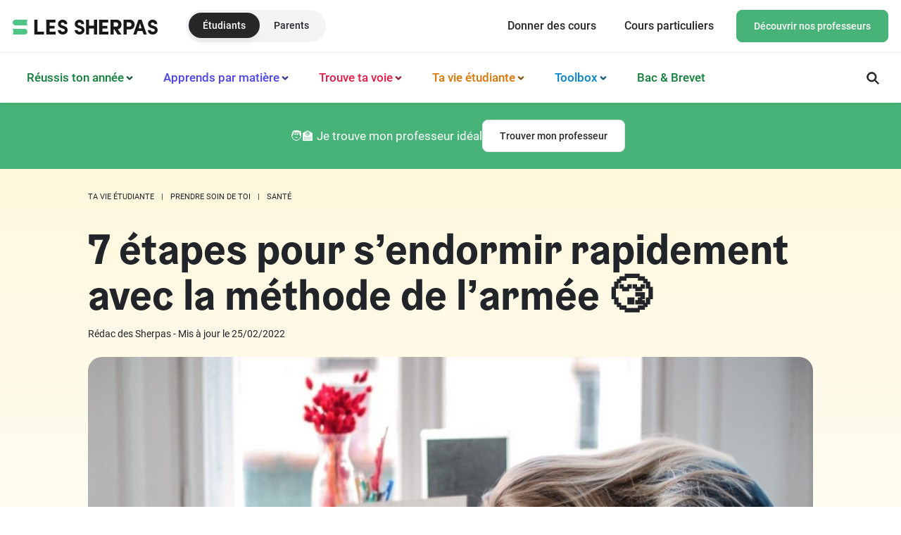

--- FILE ---
content_type: text/html; charset=UTF-8
request_url: https://sherpas.com/blog/sendormir-rapidement-la-methode-de-larmee/
body_size: 75445
content:






<!doctype html>
<html lang="fr-FR" id="html" prefix="og: https://ogp.me/ns#">

<head> <script type="text/javascript">
/* <![CDATA[ */
var gform;gform||(document.addEventListener("gform_main_scripts_loaded",function(){gform.scriptsLoaded=!0}),document.addEventListener("gform/theme/scripts_loaded",function(){gform.themeScriptsLoaded=!0}),window.addEventListener("DOMContentLoaded",function(){gform.domLoaded=!0}),gform={domLoaded:!1,scriptsLoaded:!1,themeScriptsLoaded:!1,isFormEditor:()=>"function"==typeof InitializeEditor,callIfLoaded:function(o){return!(!gform.domLoaded||!gform.scriptsLoaded||!gform.themeScriptsLoaded&&!gform.isFormEditor()||(gform.isFormEditor()&&console.warn("The use of gform.initializeOnLoaded() is deprecated in the form editor context and will be removed in Gravity Forms 3.1."),o(),0))},initializeOnLoaded:function(o){gform.callIfLoaded(o)||(document.addEventListener("gform_main_scripts_loaded",()=>{gform.scriptsLoaded=!0,gform.callIfLoaded(o)}),document.addEventListener("gform/theme/scripts_loaded",()=>{gform.themeScriptsLoaded=!0,gform.callIfLoaded(o)}),window.addEventListener("DOMContentLoaded",()=>{gform.domLoaded=!0,gform.callIfLoaded(o)}))},hooks:{action:{},filter:{}},addAction:function(o,r,e,t){gform.addHook("action",o,r,e,t)},addFilter:function(o,r,e,t){gform.addHook("filter",o,r,e,t)},doAction:function(o){gform.doHook("action",o,arguments)},applyFilters:function(o){return gform.doHook("filter",o,arguments)},removeAction:function(o,r){gform.removeHook("action",o,r)},removeFilter:function(o,r,e){gform.removeHook("filter",o,r,e)},addHook:function(o,r,e,t,n){null==gform.hooks[o][r]&&(gform.hooks[o][r]=[]);var d=gform.hooks[o][r];null==n&&(n=r+"_"+d.length),gform.hooks[o][r].push({tag:n,callable:e,priority:t=null==t?10:t})},doHook:function(r,o,e){var t;if(e=Array.prototype.slice.call(e,1),null!=gform.hooks[r][o]&&((o=gform.hooks[r][o]).sort(function(o,r){return o.priority-r.priority}),o.forEach(function(o){"function"!=typeof(t=o.callable)&&(t=window[t]),"action"==r?t.apply(null,e):e[0]=t.apply(null,e)})),"filter"==r)return e[0]},removeHook:function(o,r,t,n){var e;null!=gform.hooks[o][r]&&(e=(e=gform.hooks[o][r]).filter(function(o,r,e){return!!(null!=n&&n!=o.tag||null!=t&&t!=o.priority)}),gform.hooks[o][r]=e)}});
/* ]]> */
</script>
<meta charset="UTF-8"><script>if(navigator.userAgent.match(/MSIE|Internet Explorer/i)||navigator.userAgent.match(/Trident\/7\..*?rv:11/i)){var href=document.location.href;if(!href.match(/[?&]nowprocket/)){if(href.indexOf("?")==-1){if(href.indexOf("#")==-1){document.location.href=href+"?nowprocket=1"}else{document.location.href=href.replace("#","?nowprocket=1#")}}else{if(href.indexOf("#")==-1){document.location.href=href+"&nowprocket=1"}else{document.location.href=href.replace("#","&nowprocket=1#")}}}}</script><script>(()=>{class RocketLazyLoadScripts{constructor(){this.v="2.0.4",this.userEvents=["keydown","keyup","mousedown","mouseup","mousemove","mouseover","mouseout","touchmove","touchstart","touchend","touchcancel","wheel","click","dblclick","input"],this.attributeEvents=["onblur","onclick","oncontextmenu","ondblclick","onfocus","onmousedown","onmouseenter","onmouseleave","onmousemove","onmouseout","onmouseover","onmouseup","onmousewheel","onscroll","onsubmit"]}async t(){this.i(),this.o(),/iP(ad|hone)/.test(navigator.userAgent)&&this.h(),this.u(),this.l(this),this.m(),this.k(this),this.p(this),this._(),await Promise.all([this.R(),this.L()]),this.lastBreath=Date.now(),this.S(this),this.P(),this.D(),this.O(),this.M(),await this.C(this.delayedScripts.normal),await this.C(this.delayedScripts.defer),await this.C(this.delayedScripts.async),await this.T(),await this.F(),await this.j(),await this.A(),window.dispatchEvent(new Event("rocket-allScriptsLoaded")),this.everythingLoaded=!0,this.lastTouchEnd&&await new Promise(t=>setTimeout(t,500-Date.now()+this.lastTouchEnd)),this.I(),this.H(),this.U(),this.W()}i(){this.CSPIssue=sessionStorage.getItem("rocketCSPIssue"),document.addEventListener("securitypolicyviolation",t=>{this.CSPIssue||"script-src-elem"!==t.violatedDirective||"data"!==t.blockedURI||(this.CSPIssue=!0,sessionStorage.setItem("rocketCSPIssue",!0))},{isRocket:!0})}o(){window.addEventListener("pageshow",t=>{this.persisted=t.persisted,this.realWindowLoadedFired=!0},{isRocket:!0}),window.addEventListener("pagehide",()=>{this.onFirstUserAction=null},{isRocket:!0})}h(){let t;function e(e){t=e}window.addEventListener("touchstart",e,{isRocket:!0}),window.addEventListener("touchend",function i(o){o.changedTouches[0]&&t.changedTouches[0]&&Math.abs(o.changedTouches[0].pageX-t.changedTouches[0].pageX)<10&&Math.abs(o.changedTouches[0].pageY-t.changedTouches[0].pageY)<10&&o.timeStamp-t.timeStamp<200&&(window.removeEventListener("touchstart",e,{isRocket:!0}),window.removeEventListener("touchend",i,{isRocket:!0}),"INPUT"===o.target.tagName&&"text"===o.target.type||(o.target.dispatchEvent(new TouchEvent("touchend",{target:o.target,bubbles:!0})),o.target.dispatchEvent(new MouseEvent("mouseover",{target:o.target,bubbles:!0})),o.target.dispatchEvent(new PointerEvent("click",{target:o.target,bubbles:!0,cancelable:!0,detail:1,clientX:o.changedTouches[0].clientX,clientY:o.changedTouches[0].clientY})),event.preventDefault()))},{isRocket:!0})}q(t){this.userActionTriggered||("mousemove"!==t.type||this.firstMousemoveIgnored?"keyup"===t.type||"mouseover"===t.type||"mouseout"===t.type||(this.userActionTriggered=!0,this.onFirstUserAction&&this.onFirstUserAction()):this.firstMousemoveIgnored=!0),"click"===t.type&&t.preventDefault(),t.stopPropagation(),t.stopImmediatePropagation(),"touchstart"===this.lastEvent&&"touchend"===t.type&&(this.lastTouchEnd=Date.now()),"click"===t.type&&(this.lastTouchEnd=0),this.lastEvent=t.type,t.composedPath&&t.composedPath()[0].getRootNode()instanceof ShadowRoot&&(t.rocketTarget=t.composedPath()[0]),this.savedUserEvents.push(t)}u(){this.savedUserEvents=[],this.userEventHandler=this.q.bind(this),this.userEvents.forEach(t=>window.addEventListener(t,this.userEventHandler,{passive:!1,isRocket:!0})),document.addEventListener("visibilitychange",this.userEventHandler,{isRocket:!0})}U(){this.userEvents.forEach(t=>window.removeEventListener(t,this.userEventHandler,{passive:!1,isRocket:!0})),document.removeEventListener("visibilitychange",this.userEventHandler,{isRocket:!0}),this.savedUserEvents.forEach(t=>{(t.rocketTarget||t.target).dispatchEvent(new window[t.constructor.name](t.type,t))})}m(){const t="return false",e=Array.from(this.attributeEvents,t=>"data-rocket-"+t),i="["+this.attributeEvents.join("],[")+"]",o="[data-rocket-"+this.attributeEvents.join("],[data-rocket-")+"]",s=(e,i,o)=>{o&&o!==t&&(e.setAttribute("data-rocket-"+i,o),e["rocket"+i]=new Function("event",o),e.setAttribute(i,t))};new MutationObserver(t=>{for(const n of t)"attributes"===n.type&&(n.attributeName.startsWith("data-rocket-")||this.everythingLoaded?n.attributeName.startsWith("data-rocket-")&&this.everythingLoaded&&this.N(n.target,n.attributeName.substring(12)):s(n.target,n.attributeName,n.target.getAttribute(n.attributeName))),"childList"===n.type&&n.addedNodes.forEach(t=>{if(t.nodeType===Node.ELEMENT_NODE)if(this.everythingLoaded)for(const i of[t,...t.querySelectorAll(o)])for(const t of i.getAttributeNames())e.includes(t)&&this.N(i,t.substring(12));else for(const e of[t,...t.querySelectorAll(i)])for(const t of e.getAttributeNames())this.attributeEvents.includes(t)&&s(e,t,e.getAttribute(t))})}).observe(document,{subtree:!0,childList:!0,attributeFilter:[...this.attributeEvents,...e]})}I(){this.attributeEvents.forEach(t=>{document.querySelectorAll("[data-rocket-"+t+"]").forEach(e=>{this.N(e,t)})})}N(t,e){const i=t.getAttribute("data-rocket-"+e);i&&(t.setAttribute(e,i),t.removeAttribute("data-rocket-"+e))}k(t){Object.defineProperty(HTMLElement.prototype,"onclick",{get(){return this.rocketonclick||null},set(e){this.rocketonclick=e,this.setAttribute(t.everythingLoaded?"onclick":"data-rocket-onclick","this.rocketonclick(event)")}})}S(t){function e(e,i){let o=e[i];e[i]=null,Object.defineProperty(e,i,{get:()=>o,set(s){t.everythingLoaded?o=s:e["rocket"+i]=o=s}})}e(document,"onreadystatechange"),e(window,"onload"),e(window,"onpageshow");try{Object.defineProperty(document,"readyState",{get:()=>t.rocketReadyState,set(e){t.rocketReadyState=e},configurable:!0}),document.readyState="loading"}catch(t){console.log("WPRocket DJE readyState conflict, bypassing")}}l(t){this.originalAddEventListener=EventTarget.prototype.addEventListener,this.originalRemoveEventListener=EventTarget.prototype.removeEventListener,this.savedEventListeners=[],EventTarget.prototype.addEventListener=function(e,i,o){o&&o.isRocket||!t.B(e,this)&&!t.userEvents.includes(e)||t.B(e,this)&&!t.userActionTriggered||e.startsWith("rocket-")||t.everythingLoaded?t.originalAddEventListener.call(this,e,i,o):(t.savedEventListeners.push({target:this,remove:!1,type:e,func:i,options:o}),"mouseenter"!==e&&"mouseleave"!==e||t.originalAddEventListener.call(this,e,t.savedUserEvents.push,o))},EventTarget.prototype.removeEventListener=function(e,i,o){o&&o.isRocket||!t.B(e,this)&&!t.userEvents.includes(e)||t.B(e,this)&&!t.userActionTriggered||e.startsWith("rocket-")||t.everythingLoaded?t.originalRemoveEventListener.call(this,e,i,o):t.savedEventListeners.push({target:this,remove:!0,type:e,func:i,options:o})}}J(t,e){this.savedEventListeners=this.savedEventListeners.filter(i=>{let o=i.type,s=i.target||window;return e!==o||t!==s||(this.B(o,s)&&(i.type="rocket-"+o),this.$(i),!1)})}H(){EventTarget.prototype.addEventListener=this.originalAddEventListener,EventTarget.prototype.removeEventListener=this.originalRemoveEventListener,this.savedEventListeners.forEach(t=>this.$(t))}$(t){t.remove?this.originalRemoveEventListener.call(t.target,t.type,t.func,t.options):this.originalAddEventListener.call(t.target,t.type,t.func,t.options)}p(t){let e;function i(e){return t.everythingLoaded?e:e.split(" ").map(t=>"load"===t||t.startsWith("load.")?"rocket-jquery-load":t).join(" ")}function o(o){function s(e){const s=o.fn[e];o.fn[e]=o.fn.init.prototype[e]=function(){return this[0]===window&&t.userActionTriggered&&("string"==typeof arguments[0]||arguments[0]instanceof String?arguments[0]=i(arguments[0]):"object"==typeof arguments[0]&&Object.keys(arguments[0]).forEach(t=>{const e=arguments[0][t];delete arguments[0][t],arguments[0][i(t)]=e})),s.apply(this,arguments),this}}if(o&&o.fn&&!t.allJQueries.includes(o)){const e={DOMContentLoaded:[],"rocket-DOMContentLoaded":[]};for(const t in e)document.addEventListener(t,()=>{e[t].forEach(t=>t())},{isRocket:!0});o.fn.ready=o.fn.init.prototype.ready=function(i){function s(){parseInt(o.fn.jquery)>2?setTimeout(()=>i.bind(document)(o)):i.bind(document)(o)}return"function"==typeof i&&(t.realDomReadyFired?!t.userActionTriggered||t.fauxDomReadyFired?s():e["rocket-DOMContentLoaded"].push(s):e.DOMContentLoaded.push(s)),o([])},s("on"),s("one"),s("off"),t.allJQueries.push(o)}e=o}t.allJQueries=[],o(window.jQuery),Object.defineProperty(window,"jQuery",{get:()=>e,set(t){o(t)}})}P(){const t=new Map;document.write=document.writeln=function(e){const i=document.currentScript,o=document.createRange(),s=i.parentElement;let n=t.get(i);void 0===n&&(n=i.nextSibling,t.set(i,n));const c=document.createDocumentFragment();o.setStart(c,0),c.appendChild(o.createContextualFragment(e)),s.insertBefore(c,n)}}async R(){return new Promise(t=>{this.userActionTriggered?t():this.onFirstUserAction=t})}async L(){return new Promise(t=>{document.addEventListener("DOMContentLoaded",()=>{this.realDomReadyFired=!0,t()},{isRocket:!0})})}async j(){return this.realWindowLoadedFired?Promise.resolve():new Promise(t=>{window.addEventListener("load",t,{isRocket:!0})})}M(){this.pendingScripts=[];this.scriptsMutationObserver=new MutationObserver(t=>{for(const e of t)e.addedNodes.forEach(t=>{"SCRIPT"!==t.tagName||t.noModule||t.isWPRocket||this.pendingScripts.push({script:t,promise:new Promise(e=>{const i=()=>{const i=this.pendingScripts.findIndex(e=>e.script===t);i>=0&&this.pendingScripts.splice(i,1),e()};t.addEventListener("load",i,{isRocket:!0}),t.addEventListener("error",i,{isRocket:!0}),setTimeout(i,1e3)})})})}),this.scriptsMutationObserver.observe(document,{childList:!0,subtree:!0})}async F(){await this.X(),this.pendingScripts.length?(await this.pendingScripts[0].promise,await this.F()):this.scriptsMutationObserver.disconnect()}D(){this.delayedScripts={normal:[],async:[],defer:[]},document.querySelectorAll("script[type$=rocketlazyloadscript]").forEach(t=>{t.hasAttribute("data-rocket-src")?t.hasAttribute("async")&&!1!==t.async?this.delayedScripts.async.push(t):t.hasAttribute("defer")&&!1!==t.defer||"module"===t.getAttribute("data-rocket-type")?this.delayedScripts.defer.push(t):this.delayedScripts.normal.push(t):this.delayedScripts.normal.push(t)})}async _(){await this.L();let t=[];document.querySelectorAll("script[type$=rocketlazyloadscript][data-rocket-src]").forEach(e=>{let i=e.getAttribute("data-rocket-src");if(i&&!i.startsWith("data:")){i.startsWith("//")&&(i=location.protocol+i);try{const o=new URL(i).origin;o!==location.origin&&t.push({src:o,crossOrigin:e.crossOrigin||"module"===e.getAttribute("data-rocket-type")})}catch(t){}}}),t=[...new Map(t.map(t=>[JSON.stringify(t),t])).values()],this.Y(t,"preconnect")}async G(t){if(await this.K(),!0!==t.noModule||!("noModule"in HTMLScriptElement.prototype))return new Promise(e=>{let i;function o(){(i||t).setAttribute("data-rocket-status","executed"),e()}try{if(navigator.userAgent.includes("Firefox/")||""===navigator.vendor||this.CSPIssue)i=document.createElement("script"),[...t.attributes].forEach(t=>{let e=t.nodeName;"type"!==e&&("data-rocket-type"===e&&(e="type"),"data-rocket-src"===e&&(e="src"),i.setAttribute(e,t.nodeValue))}),t.text&&(i.text=t.text),t.nonce&&(i.nonce=t.nonce),i.hasAttribute("src")?(i.addEventListener("load",o,{isRocket:!0}),i.addEventListener("error",()=>{i.setAttribute("data-rocket-status","failed-network"),e()},{isRocket:!0}),setTimeout(()=>{i.isConnected||e()},1)):(i.text=t.text,o()),i.isWPRocket=!0,t.parentNode.replaceChild(i,t);else{const i=t.getAttribute("data-rocket-type"),s=t.getAttribute("data-rocket-src");i?(t.type=i,t.removeAttribute("data-rocket-type")):t.removeAttribute("type"),t.addEventListener("load",o,{isRocket:!0}),t.addEventListener("error",i=>{this.CSPIssue&&i.target.src.startsWith("data:")?(console.log("WPRocket: CSP fallback activated"),t.removeAttribute("src"),this.G(t).then(e)):(t.setAttribute("data-rocket-status","failed-network"),e())},{isRocket:!0}),s?(t.fetchPriority="high",t.removeAttribute("data-rocket-src"),t.src=s):t.src="data:text/javascript;base64,"+window.btoa(unescape(encodeURIComponent(t.text)))}}catch(i){t.setAttribute("data-rocket-status","failed-transform"),e()}});t.setAttribute("data-rocket-status","skipped")}async C(t){const e=t.shift();return e?(e.isConnected&&await this.G(e),this.C(t)):Promise.resolve()}O(){this.Y([...this.delayedScripts.normal,...this.delayedScripts.defer,...this.delayedScripts.async],"preload")}Y(t,e){this.trash=this.trash||[];let i=!0;var o=document.createDocumentFragment();t.forEach(t=>{const s=t.getAttribute&&t.getAttribute("data-rocket-src")||t.src;if(s&&!s.startsWith("data:")){const n=document.createElement("link");n.href=s,n.rel=e,"preconnect"!==e&&(n.as="script",n.fetchPriority=i?"high":"low"),t.getAttribute&&"module"===t.getAttribute("data-rocket-type")&&(n.crossOrigin=!0),t.crossOrigin&&(n.crossOrigin=t.crossOrigin),t.integrity&&(n.integrity=t.integrity),t.nonce&&(n.nonce=t.nonce),o.appendChild(n),this.trash.push(n),i=!1}}),document.head.appendChild(o)}W(){this.trash.forEach(t=>t.remove())}async T(){try{document.readyState="interactive"}catch(t){}this.fauxDomReadyFired=!0;try{await this.K(),this.J(document,"readystatechange"),document.dispatchEvent(new Event("rocket-readystatechange")),await this.K(),document.rocketonreadystatechange&&document.rocketonreadystatechange(),await this.K(),this.J(document,"DOMContentLoaded"),document.dispatchEvent(new Event("rocket-DOMContentLoaded")),await this.K(),this.J(window,"DOMContentLoaded"),window.dispatchEvent(new Event("rocket-DOMContentLoaded"))}catch(t){console.error(t)}}async A(){try{document.readyState="complete"}catch(t){}try{await this.K(),this.J(document,"readystatechange"),document.dispatchEvent(new Event("rocket-readystatechange")),await this.K(),document.rocketonreadystatechange&&document.rocketonreadystatechange(),await this.K(),this.J(window,"load"),window.dispatchEvent(new Event("rocket-load")),await this.K(),window.rocketonload&&window.rocketonload(),await this.K(),this.allJQueries.forEach(t=>t(window).trigger("rocket-jquery-load")),await this.K(),this.J(window,"pageshow");const t=new Event("rocket-pageshow");t.persisted=this.persisted,window.dispatchEvent(t),await this.K(),window.rocketonpageshow&&window.rocketonpageshow({persisted:this.persisted})}catch(t){console.error(t)}}async K(){Date.now()-this.lastBreath>45&&(await this.X(),this.lastBreath=Date.now())}async X(){return document.hidden?new Promise(t=>setTimeout(t)):new Promise(t=>requestAnimationFrame(t))}B(t,e){return e===document&&"readystatechange"===t||(e===document&&"DOMContentLoaded"===t||(e===window&&"DOMContentLoaded"===t||(e===window&&"load"===t||e===window&&"pageshow"===t)))}static run(){(new RocketLazyLoadScripts).t()}}RocketLazyLoadScripts.run()})();</script>
    
    <meta name="viewport" content="width=device-width, initial-scale=1.0, maximum-scale=5">
    <link rel="profile" href="https://gmpg.org/xfn/11">
    
    <link rel="icon" href="https://sherpas.com/favicon.ico" sizes="48x48">
    <link rel="icon" href="https://sherpas.com/favicon.svg" sizes="any" type="image/svg+xml">
    <!-- Google Tag Manager for WordPress by gtm4wp.com -->
<script data-cfasync="false" data-pagespeed-no-defer>
	var gtm4wp_datalayer_name = "dataLayer";
	var dataLayer = dataLayer || [];
</script>
<!-- End Google Tag Manager for WordPress by gtm4wp.com -->
<!-- Optimisation des moteurs de recherche par Rank Math PRO - https://rankmath.com/ -->
<title>😴 S&#039;endormir rapidement en 7 étapes ! | Les Sherpas</title>
<style id="wpr-usedcss">img:is([sizes=auto i],[sizes^="auto," i]){contain-intrinsic-size:3000px 1500px}:root :where(p.has-background){padding:1.25em 2.375em}:where(p.has-text-color:not(.has-link-color)) a{color:inherit}ol,ul{box-sizing:border-box}:root :where(.wp-block-list.has-background){padding:1.25em 2.375em}.wp-block-image>a,.wp-block-image>figure>a{display:inline-block}.wp-block-image img{box-sizing:border-box;height:auto;max-width:100%;vertical-align:bottom}@media not (prefers-reduced-motion){.wp-block-image img.hide{visibility:hidden}.wp-block-image img.show{animation:.4s show-content-image}}.wp-block-image[style*=border-radius] img,.wp-block-image[style*=border-radius]>a{border-radius:inherit}.wp-block-image.aligncenter{text-align:center}.wp-block-image .aligncenter,.wp-block-image.aligncenter{display:table}.wp-block-image .aligncenter>figcaption,.wp-block-image.aligncenter>figcaption{caption-side:bottom;display:table-caption}.wp-block-image .aligncenter{margin-left:auto;margin-right:auto}.wp-block-image :where(figcaption){margin-bottom:1em;margin-top:.5em}:root :where(.wp-block-image.is-style-rounded img,.wp-block-image .is-style-rounded img){border-radius:9999px}.wp-block-image figure{margin:0}@keyframes show-content-image{0%{visibility:hidden}99%{visibility:hidden}to{visibility:visible}}.yarpp-related{margin-bottom:1em;margin-top:1em}.yarpp-related a{font-weight:700;text-decoration:none}.yarpp-related h3{font-size:125%;font-weight:700;margin:0;padding:0 0 5px;text-transform:capitalize}:root{--wp-block-synced-color:#7a00df;--wp-block-synced-color--rgb:122,0,223;--wp-bound-block-color:var(--wp-block-synced-color);--wp-editor-canvas-background:#ddd;--wp-admin-theme-color:#007cba;--wp-admin-theme-color--rgb:0,124,186;--wp-admin-theme-color-darker-10:#006ba1;--wp-admin-theme-color-darker-10--rgb:0,107,160.5;--wp-admin-theme-color-darker-20:#005a87;--wp-admin-theme-color-darker-20--rgb:0,90,135;--wp-admin-border-width-focus:2px}@media (min-resolution:192dpi){:root{--wp-admin-border-width-focus:1.5px}}:root{--wp--preset--font-size--normal:16px;--wp--preset--font-size--huge:42px}.aligncenter{clear:both}.screen-reader-text{border:0;clip-path:inset(50%);height:1px;margin:-1px;overflow:hidden;padding:0;position:absolute;width:1px;word-wrap:normal!important}.screen-reader-text:focus{background-color:#ddd;clip-path:none;color:#444;display:block;font-size:1em;height:auto;left:5px;line-height:normal;padding:15px 23px 14px;text-decoration:none;top:5px;width:auto;z-index:100000}html :where(.has-border-color){border-style:solid}html :where([style*=border-top-color]){border-top-style:solid}html :where([style*=border-right-color]){border-right-style:solid}html :where([style*=border-bottom-color]){border-bottom-style:solid}html :where([style*=border-left-color]){border-left-style:solid}html :where([style*=border-width]){border-style:solid}html :where([style*=border-top-width]){border-top-style:solid}html :where([style*=border-right-width]){border-right-style:solid}html :where([style*=border-bottom-width]){border-bottom-style:solid}html :where([style*=border-left-width]){border-left-style:solid}html :where(img[class*=wp-image-]){height:auto;max-width:100%}:where(figure){margin:0 0 1em}html :where(.is-position-sticky){--wp-admin--admin-bar--position-offset:var(--wp-admin--admin-bar--height,0px)}@media screen and (max-width:600px){html :where(.is-position-sticky){--wp-admin--admin-bar--position-offset:0px}}:root{--wp--preset--aspect-ratio--square:1;--wp--preset--aspect-ratio--4-3:4/3;--wp--preset--aspect-ratio--3-4:3/4;--wp--preset--aspect-ratio--3-2:3/2;--wp--preset--aspect-ratio--2-3:2/3;--wp--preset--aspect-ratio--16-9:16/9;--wp--preset--aspect-ratio--9-16:9/16;--wp--preset--color--black:#000000;--wp--preset--color--cyan-bluish-gray:#abb8c3;--wp--preset--color--white:#ffffff;--wp--preset--color--pale-pink:#f78da7;--wp--preset--color--vivid-red:#cf2e2e;--wp--preset--color--luminous-vivid-orange:#ff6900;--wp--preset--color--luminous-vivid-amber:#fcb900;--wp--preset--color--light-green-cyan:#7bdcb5;--wp--preset--color--vivid-green-cyan:#00d084;--wp--preset--color--pale-cyan-blue:#8ed1fc;--wp--preset--color--vivid-cyan-blue:#0693e3;--wp--preset--color--vivid-purple:#9b51e0;--wp--preset--gradient--vivid-cyan-blue-to-vivid-purple:linear-gradient(135deg,rgb(6, 147, 227) 0%,rgb(155, 81, 224) 100%);--wp--preset--gradient--light-green-cyan-to-vivid-green-cyan:linear-gradient(135deg,rgb(122, 220, 180) 0%,rgb(0, 208, 130) 100%);--wp--preset--gradient--luminous-vivid-amber-to-luminous-vivid-orange:linear-gradient(135deg,rgb(252, 185, 0) 0%,rgb(255, 105, 0) 100%);--wp--preset--gradient--luminous-vivid-orange-to-vivid-red:linear-gradient(135deg,rgb(255, 105, 0) 0%,rgb(207, 46, 46) 100%);--wp--preset--gradient--very-light-gray-to-cyan-bluish-gray:linear-gradient(135deg,rgb(238, 238, 238) 0%,rgb(169, 184, 195) 100%);--wp--preset--gradient--cool-to-warm-spectrum:linear-gradient(135deg,rgb(74, 234, 220) 0%,rgb(151, 120, 209) 20%,rgb(207, 42, 186) 40%,rgb(238, 44, 130) 60%,rgb(251, 105, 98) 80%,rgb(254, 248, 76) 100%);--wp--preset--gradient--blush-light-purple:linear-gradient(135deg,rgb(255, 206, 236) 0%,rgb(152, 150, 240) 100%);--wp--preset--gradient--blush-bordeaux:linear-gradient(135deg,rgb(254, 205, 165) 0%,rgb(254, 45, 45) 50%,rgb(107, 0, 62) 100%);--wp--preset--gradient--luminous-dusk:linear-gradient(135deg,rgb(255, 203, 112) 0%,rgb(199, 81, 192) 50%,rgb(65, 88, 208) 100%);--wp--preset--gradient--pale-ocean:linear-gradient(135deg,rgb(255, 245, 203) 0%,rgb(182, 227, 212) 50%,rgb(51, 167, 181) 100%);--wp--preset--gradient--electric-grass:linear-gradient(135deg,rgb(202, 248, 128) 0%,rgb(113, 206, 126) 100%);--wp--preset--gradient--midnight:linear-gradient(135deg,rgb(2, 3, 129) 0%,rgb(40, 116, 252) 100%);--wp--preset--font-size--small:13px;--wp--preset--font-size--medium:20px;--wp--preset--font-size--large:36px;--wp--preset--font-size--x-large:42px;--wp--preset--spacing--20:0.44rem;--wp--preset--spacing--30:0.67rem;--wp--preset--spacing--40:1rem;--wp--preset--spacing--50:1.5rem;--wp--preset--spacing--60:2.25rem;--wp--preset--spacing--70:3.38rem;--wp--preset--spacing--80:5.06rem;--wp--preset--shadow--natural:6px 6px 9px rgba(0, 0, 0, .2);--wp--preset--shadow--deep:12px 12px 50px rgba(0, 0, 0, .4);--wp--preset--shadow--sharp:6px 6px 0px rgba(0, 0, 0, .2);--wp--preset--shadow--outlined:6px 6px 0px -3px rgb(255, 255, 255),6px 6px rgb(0, 0, 0);--wp--preset--shadow--crisp:6px 6px 0px rgb(0, 0, 0)}:where(.is-layout-flex){gap:.5em}:where(.is-layout-grid){gap:.5em}:where(.wp-block-columns.is-layout-flex){gap:2em}:where(.wp-block-columns.is-layout-grid){gap:2em}:where(.wp-block-post-template.is-layout-flex){gap:1.25em}:where(.wp-block-post-template.is-layout-grid){gap:1.25em}.kk-star-ratings{display:-webkit-box;display:-webkit-flex;display:-ms-flexbox;display:flex;-webkit-box-align:center;-webkit-align-items:center;-ms-flex-align:center;align-items:center}.kk-star-ratings.kksr-valign-bottom{margin-top:2rem}.kk-star-ratings.kksr-align-center{-webkit-box-pack:center;-webkit-justify-content:center;-ms-flex-pack:center;justify-content:center}.kk-star-ratings .kksr-muted{opacity:.5}.kk-star-ratings .kksr-stars{position:relative}.kk-star-ratings .kksr-stars .kksr-stars-active,.kk-star-ratings .kksr-stars .kksr-stars-inactive{display:flex}.kk-star-ratings .kksr-stars .kksr-stars-active{overflow:hidden;position:absolute;top:0;left:0}.kk-star-ratings .kksr-stars .kksr-star{cursor:pointer;padding-right:0}.kk-star-ratings .kksr-stars .kksr-star .kksr-icon{transition:.3s all}.kk-star-ratings:not(.kksr-disabled) .kksr-stars:hover .kksr-stars-active{width:0!important}.kk-star-ratings .kksr-stars .kksr-star .kksr-icon,.kk-star-ratings:not(.kksr-disabled) .kksr-stars .kksr-star:hover~.kksr-star .kksr-icon{background-image:url("https://sherpas.com/content/plugins/kk-star-ratings/src/core/public/svg/inactive.svg")}.kk-star-ratings .kksr-stars .kksr-stars-active .kksr-star .kksr-icon{background-image:url("https://sherpas.com/content/plugins/kk-star-ratings/src/core/public/svg/active.svg")}.kk-star-ratings:not(.kksr-disabled) .kksr-stars:hover .kksr-star .kksr-icon{background-image:url("https://sherpas.com/content/plugins/kk-star-ratings/src/core/public/svg/selected.svg")}.kk-star-ratings .kksr-legend{margin-left:.75rem;margin-right:.75rem}[dir=rtl] .kk-star-ratings .kksr-stars .kksr-stars-active{left:auto;right:0}iframe{max-width:100%}.bootstrap-yop article,.bootstrap-yop figcaption,.bootstrap-yop figure,.bootstrap-yop footer,.bootstrap-yop header,.bootstrap-yop main,.bootstrap-yop nav,.bootstrap-yop section{display:block}.bootstrap-yop audio,.bootstrap-yop canvas,.bootstrap-yop video{display:inline-block}.bootstrap-yop audio:not([controls]){display:none;height:0}.bootstrap-yop [hidden],.bootstrap-yop template{display:none}.bootstrap-yop html{-webkit-text-size-adjust:100%;-ms-text-size-adjust:100%;margin:0}.bootstrap-yop a{background:0 0}.bootstrap-yop a:focus{outline:dotted thin}.bootstrap-yop a:active,.bootstrap-yop a:hover{outline:0}.bootstrap-yop h1{margin:.67em 0;font-size:2em}.bootstrap-yop strong{font-weight:700}.bootstrap-yop code{font-family:monospace,serif;font-size:1em}.bootstrap-yop small{font-size:80%}.bootstrap-yop img{border:0}.bootstrap-yop svg:not(:root){overflow:hidden}.bootstrap-yop figure{margin:0}.bootstrap-yop fieldset{padding:.35em .625em .75em;margin:0 2px;border:1px solid silver}.bootstrap-yop legend{padding:0;border:0}.bootstrap-yop button,.bootstrap-yop input,.bootstrap-yop select,.bootstrap-yop textarea{margin:0;font-size:100%}.bootstrap-yop button,.bootstrap-yop input{line-height:normal}.bootstrap-yop button,.bootstrap-yop select{text-transform:none}.bootstrap-yop button,.bootstrap-yop html input[type=button],.bootstrap-yop input[type=reset],.bootstrap-yop input[type=submit]{cursor:pointer;-webkit-appearance:button}.bootstrap-yop button[disabled],.bootstrap-yop html input[disabled]{cursor:default}.bootstrap-yop input[type=checkbox],.bootstrap-yop input[type=radio]{padding:0;box-sizing:border-box}.bootstrap-yop input[type=search]{-webkit-box-sizing:content-box;-moz-box-sizing:content-box;box-sizing:content-box;-webkit-appearance:textfield}.bootstrap-yop input[type=search]::-webkit-search-cancel-button,.bootstrap-yop input[type=search]::-webkit-search-decoration{-webkit-appearance:none}.bootstrap-yop button::-moz-focus-inner,.bootstrap-yop input::-moz-focus-inner{padding:0;border:0}.bootstrap-yop textarea{overflow:auto;vertical-align:top}.bootstrap-yop table{border-collapse:collapse;border-spacing:0}@media print{.bootstrap-yop *{color:#000!important;text-shadow:none!important;background:0 0!important;box-shadow:none!important}.bootstrap-yop a,.bootstrap-yop a:visited{text-decoration:underline}.bootstrap-yop a[href]:after{content:" (" attr(href) ")"}.bootstrap-yop a[href^="#"]:after,.bootstrap-yop a[href^="javascript:"]:after{content:""}.bootstrap-yop blockquote{border:1px solid #999;page-break-inside:avoid}.bootstrap-yop img,.bootstrap-yop tr{page-break-inside:avoid}.bootstrap-yop img{max-width:100%!important}@page{margin:2cm .5cm}.bootstrap-yop h2,.bootstrap-yop h3,.bootstrap-yop p{orphans:3;widows:3}.bootstrap-yop h2,.bootstrap-yop h3{page-break-after:avoid}.bootstrap-yop select{background:#fff!important}.bootstrap-yop .navbar{display:none}.bootstrap-yop .label{border:1px solid #000}.bootstrap-yop .table{border-collapse:collapse!important}}.bootstrap-yop *,.bootstrap-yop :after,.bootstrap-yop :before{-webkit-box-sizing:border-box;-moz-box-sizing:border-box;box-sizing:border-box}.bootstrap-yop html{font-size:62.5%;-webkit-tap-highlight-color:transparent}.bootstrap-yop body{font-size:14px;line-height:1.428571429;color:#333;background-color:#fff}.bootstrap-yop a{color:#428bca;text-decoration:none}.bootstrap-yop a:focus,.bootstrap-yop a:hover{color:#2a6496;text-decoration:underline}.bootstrap-yop a:focus{outline:dotted thin;outline:-webkit-focus-ring-color auto 5px;outline-offset:-2px}.bootstrap-yop img{vertical-align:middle}.bootstrap-yop .h2,.bootstrap-yop h1,.bootstrap-yop h2,.bootstrap-yop h3,.bootstrap-yop h4{font-weight:500;line-height:1.1;color:inherit}.bootstrap-yop .h2 small,.bootstrap-yop h1 small,.bootstrap-yop h2 small,.bootstrap-yop h3 small,.bootstrap-yop h4 small{font-weight:400;line-height:1;color:#999}.bootstrap-yop h1,.bootstrap-yop h2,.bootstrap-yop h3{margin-top:20px;margin-bottom:10px}.bootstrap-yop h1 small,.bootstrap-yop h2 small,.bootstrap-yop h3 small{font-size:65%}.bootstrap-yop h4{margin-top:10px;margin-bottom:10px}.bootstrap-yop h4 small{font-size:75%}.bootstrap-yop h1{font-size:36px}.bootstrap-yop .h2,.bootstrap-yop h2{font-size:30px}.bootstrap-yop h3{font-size:24px}.bootstrap-yop h4{font-size:18px}.bootstrap-yop p{margin:0 0 10px}.bootstrap-yop small{font-size:85%}.bootstrap-yop cite{font-style:normal}.bootstrap-yop ol,.bootstrap-yop ul{margin-top:0;margin-bottom:10px}.bootstrap-yop ol ol,.bootstrap-yop ol ul,.bootstrap-yop ul ol,.bootstrap-yop ul ul{margin-bottom:0}.bootstrap-yop blockquote{padding:10px 20px;margin:0 0 20px;border-left:5px solid #eee}.bootstrap-yop blockquote p{font-size:17.5px;font-weight:300;line-height:1.25}.bootstrap-yop blockquote p:last-child{margin-bottom:0}.bootstrap-yop blockquote small{display:block;line-height:1.428571429;color:#999}.bootstrap-yop blockquote small:before{content:'\2014 \00A0'}.bootstrap-yop blockquote:after,.bootstrap-yop blockquote:before{content:""}.bootstrap-yop address{margin-bottom:20px;font-style:normal;line-height:1.428571429}.bootstrap-yop code{font-family:Menlo,Monaco,Consolas,"Courier New",monospace}.bootstrap-yop code{padding:2px 4px;font-size:90%;color:#c7254e;white-space:nowrap;background-color:#f9f2f4;border-radius:4px}.bootstrap-yop .container{padding-right:15px;padding-left:15px;margin-right:auto;margin-left:auto}.bootstrap-yop .container:after,.bootstrap-yop .container:before{display:table;content:" "}.bootstrap-yop .container:after{clear:both}@media (min-width:768px){.bootstrap-yop .container{width:750px}}@media (min-width:992px){.bootstrap-yop .container{width:970px}}@media (min-width:1200px){.bootstrap-yop .container{width:1170px}}.bootstrap-yop .row{margin-right:-15px;margin-left:-15px}.bootstrap-yop .row:after,.bootstrap-yop .row:before{display:table;content:" "}.bootstrap-yop .row:after{clear:both}.bootstrap-yop .col-lg-4,.bootstrap-yop .col-lg-5,.bootstrap-yop .col-lg-7,.bootstrap-yop .col-md-1,.bootstrap-yop .col-md-2,.bootstrap-yop .col-md-3,.bootstrap-yop .col-md-4,.bootstrap-yop .col-md-6,.bootstrap-yop .col-sm-6,.bootstrap-yop .col-xs-6{position:relative;min-height:1px;padding-right:15px;padding-left:15px}.bootstrap-yop .col-xs-6{float:left}.bootstrap-yop .col-xs-6{width:50%}@media (min-width:768px){.bootstrap-yop .col-sm-6{float:left}.bootstrap-yop .col-sm-6{width:50%}}@media (min-width:992px){.bootstrap-yop .col-md-1,.bootstrap-yop .col-md-2,.bootstrap-yop .col-md-3,.bootstrap-yop .col-md-4,.bootstrap-yop .col-md-6{float:left}.bootstrap-yop .col-md-6{width:50%}.bootstrap-yop .col-md-4{width:33.33333333333333%}.bootstrap-yop .col-md-3{width:25%}.bootstrap-yop .col-md-2{width:16.666666666666664%}.bootstrap-yop .col-md-1{width:8.333333333333332%}}@media (min-width:1200px){.bootstrap-yop .col-lg-4,.bootstrap-yop .col-lg-5,.bootstrap-yop .col-lg-7{float:left}.bootstrap-yop .col-lg-7{width:58.333333333333336%}.bootstrap-yop .col-lg-5{width:41.66666666666667%}.bootstrap-yop .col-lg-4{width:33.33333333333333%}}.bootstrap-yop table{max-width:100%;background-color:transparent}.bootstrap-yop .table{width:100%;margin-bottom:20px}.bootstrap-yop .table>tbody+tbody{border-top:2px solid #ddd}.bootstrap-yop .table .table{background-color:#fff}.bootstrap-yop .table>tbody>tr>.active{background-color:#f5f5f5}.bootstrap-yop .table>tbody>tr>.success{background-color:#dff0d8}.bootstrap-yop .table>tbody>tr>.warning{background-color:#fcf8e3}.bootstrap-yop fieldset{padding:0;margin:0;border:0}.bootstrap-yop legend{display:block;width:100%;padding:0;margin-bottom:20px;font-size:21px;line-height:inherit;color:#333;border:0;border-bottom:1px solid #e5e5e5}.bootstrap-yop label{display:inline-block;margin-bottom:5px;font-weight:700}.bootstrap-yop input[type=search]{-webkit-box-sizing:border-box;-moz-box-sizing:border-box;box-sizing:border-box}.bootstrap-yop input[type=checkbox],.bootstrap-yop input[type=radio]{margin:4px 0 0;line-height:normal}.bootstrap-yop select[multiple],.bootstrap-yop select[size]{height:auto}.bootstrap-yop select optgroup{font-family:inherit;font-size:inherit;font-style:inherit}.bootstrap-yop input[type=checkbox]:focus,.bootstrap-yop input[type=radio]:focus{outline:dotted thin;outline:-webkit-focus-ring-color auto 5px;outline-offset:-2px}.bootstrap-yop input[type=number]::-webkit-inner-spin-button,.bootstrap-yop input[type=number]::-webkit-outer-spin-button{height:auto}.bootstrap-yop .form-control{display:block;width:100%;height:34px;padding:6px 12px;font-size:14px;line-height:1.428571429;color:#555;vertical-align:middle;background-color:#fff;background-image:none;border:1px solid #ccc;border-radius:4px;-webkit-box-shadow:inset 0 1px 1px rgba(0,0,0,.075);box-shadow:inset 0 1px 1px rgba(0,0,0,.075);-webkit-transition:border-color .15s ease-in-out,box-shadow .15s ease-in-out;transition:border-color ease-in-out .15s,box-shadow ease-in-out .15s}.bootstrap-yop .form-control:focus{border-color:#66afe9;outline:0;-webkit-box-shadow:inset 0 1px 1px rgba(0,0,0,.075),0 0 8px rgba(102,175,233,.6);box-shadow:inset 0 1px 1px rgba(0,0,0,.075),0 0 8px rgba(102,175,233,.6)}.bootstrap-yop .form-control:-moz-placeholder{color:#999}.bootstrap-yop .form-control::-moz-placeholder{color:#999;opacity:1}.bootstrap-yop .form-control:-ms-input-placeholder{color:#999}.bootstrap-yop .form-control::-webkit-input-placeholder{color:#999}.bootstrap-yop .form-control[disabled],.bootstrap-yop .form-control[readonly],.bootstrap-yop fieldset[disabled] .form-control{cursor:not-allowed;background-color:#eee}.bootstrap-yop textarea.form-control{height:auto}.bootstrap-yop .checkbox,.bootstrap-yop .radio{display:block;min-height:20px;padding-left:20px;margin-top:10px;margin-bottom:10px;vertical-align:middle}.bootstrap-yop .checkbox label,.bootstrap-yop .radio label{display:inline;margin-bottom:0;font-weight:400;cursor:pointer}.bootstrap-yop .checkbox input[type=checkbox],.bootstrap-yop .radio input[type=radio]{float:left;margin-left:-20px}.bootstrap-yop .checkbox+.checkbox,.bootstrap-yop .radio+.radio{margin-top:-5px}.bootstrap-yop .checkbox[disabled],.bootstrap-yop .radio[disabled],.bootstrap-yop fieldset[disabled] .checkbox,.bootstrap-yop fieldset[disabled] .radio,.bootstrap-yop fieldset[disabled] input[type=checkbox],.bootstrap-yop fieldset[disabled] input[type=radio],.bootstrap-yop input[type=checkbox][disabled],.bootstrap-yop input[type=radio][disabled]{cursor:not-allowed}.bootstrap-yop .has-error .checkbox,.bootstrap-yop .has-error .radio{color:#a94442}.bootstrap-yop .has-error .form-control{border-color:#a94442;-webkit-box-shadow:inset 0 1px 1px rgba(0,0,0,.075);box-shadow:inset 0 1px 1px rgba(0,0,0,.075)}.bootstrap-yop .has-error .form-control:focus{border-color:#843534;-webkit-box-shadow:inset 0 1px 1px rgba(0,0,0,.075),0 0 6px #ce8483;box-shadow:inset 0 1px 1px rgba(0,0,0,.075),0 0 6px #ce8483}.bootstrap-yop .btn{display:inline-block;padding:6px 12px;margin-bottom:0;font-size:14px;font-weight:400;line-height:1.428571429;text-align:center;white-space:nowrap;vertical-align:middle;cursor:pointer;background-image:none;border:1px solid transparent;border-radius:4px;-webkit-user-select:none;-moz-user-select:none;-ms-user-select:none;-o-user-select:none;user-select:none}.bootstrap-yop .btn:focus{outline:dotted thin;outline:-webkit-focus-ring-color auto 5px;outline-offset:-2px}.bootstrap-yop .btn:focus,.bootstrap-yop .btn:hover{color:#333;text-decoration:none}.bootstrap-yop .btn.active,.bootstrap-yop .btn:active{background-image:none;outline:0;-webkit-box-shadow:inset 0 3px 5px rgba(0,0,0,.125);box-shadow:inset 0 3px 5px rgba(0,0,0,.125)}.bootstrap-yop .btn.disabled,.bootstrap-yop .btn[disabled],.bootstrap-yop fieldset[disabled] .btn{pointer-events:none;cursor:not-allowed;opacity:.65;-webkit-box-shadow:none;box-shadow:none}.bootstrap-yop .btn-primary{color:#fff;background-color:#428bca;border-color:#357ebd}.bootstrap-yop .btn-primary.active,.bootstrap-yop .btn-primary:active,.bootstrap-yop .btn-primary:focus,.bootstrap-yop .btn-primary:hover,.bootstrap-yop .open .dropdown-toggle.btn-primary{color:#fff;background-color:#3276b1;border-color:#285e8e}.bootstrap-yop .btn-primary.active,.bootstrap-yop .btn-primary:active,.bootstrap-yop .open .dropdown-toggle.btn-primary{background-image:none}.bootstrap-yop .btn-primary.disabled,.bootstrap-yop .btn-primary.disabled.active,.bootstrap-yop .btn-primary.disabled:active,.bootstrap-yop .btn-primary.disabled:focus,.bootstrap-yop .btn-primary.disabled:hover,.bootstrap-yop .btn-primary[disabled],.bootstrap-yop .btn-primary[disabled].active,.bootstrap-yop .btn-primary[disabled]:active,.bootstrap-yop .btn-primary[disabled]:focus,.bootstrap-yop .btn-primary[disabled]:hover,.bootstrap-yop fieldset[disabled] .btn-primary,.bootstrap-yop fieldset[disabled] .btn-primary.active,.bootstrap-yop fieldset[disabled] .btn-primary:active,.bootstrap-yop fieldset[disabled] .btn-primary:focus,.bootstrap-yop fieldset[disabled] .btn-primary:hover{background-color:#428bca;border-color:#357ebd}.bootstrap-yop .btn-primary .badge{color:#428bca;background-color:#fff}.bootstrap-yop .fade{opacity:0;-webkit-transition:opacity .15s linear;transition:opacity .15s linear}.bootstrap-yop .fade.in{opacity:1}.bootstrap-yop .collapse{display:none}.bootstrap-yop .collapse.in{display:block}.bootstrap-yop .collapsing{position:relative;height:0;overflow:hidden;-webkit-transition:height .35s;transition:height .35s ease}.bootstrap-yop .dropdown{position:relative}.bootstrap-yop .dropdown-toggle:focus{outline:0}.bootstrap-yop .dropdown-menu{position:absolute;top:100%;left:0;z-index:1000;display:none;float:left;padding:5px 0;margin:2px 0 0;font-size:14px;list-style:none;background-color:#fff;border:1px solid #ccc;border:1px solid rgba(0,0,0,.15);border-radius:4px;-webkit-box-shadow:0 6px 12px rgba(0,0,0,.175);box-shadow:0 6px 12px rgba(0,0,0,.175);background-clip:padding-box}.bootstrap-yop .dropdown-menu>li>a{display:block;padding:3px 20px;clear:both;font-weight:400;line-height:1.428571429;color:#333;white-space:nowrap}.bootstrap-yop .dropdown-menu>li>a:focus,.bootstrap-yop .dropdown-menu>li>a:hover{color:#262626;text-decoration:none;background-color:#f5f5f5}.bootstrap-yop .dropdown-menu>.active>a,.bootstrap-yop .dropdown-menu>.active>a:focus,.bootstrap-yop .dropdown-menu>.active>a:hover{color:#fff;text-decoration:none;background-color:#428bca;outline:0}.bootstrap-yop .dropdown-menu>.disabled>a,.bootstrap-yop .dropdown-menu>.disabled>a:focus,.bootstrap-yop .dropdown-menu>.disabled>a:hover{color:#999}.bootstrap-yop .dropdown-menu>.disabled>a:focus,.bootstrap-yop .dropdown-menu>.disabled>a:hover{text-decoration:none;cursor:not-allowed;background-color:transparent;background-image:none}.bootstrap-yop .open>.dropdown-menu{display:block}.bootstrap-yop .open>a{outline:0}.bootstrap-yop .dropdown-header{display:block;padding:3px 20px;font-size:12px;line-height:1.428571429;color:#999}.bootstrap-yop .dropup .dropdown-menu{top:auto;bottom:100%;margin-bottom:1px}.bootstrap-yop .nav{padding-left:0;margin-bottom:0;list-style:none}.bootstrap-yop .nav:after,.bootstrap-yop .nav:before{display:table;content:" "}.bootstrap-yop .nav:after{clear:both}.bootstrap-yop .nav>li{position:relative;display:block}.bootstrap-yop .nav>li>a{position:relative;display:block;padding:10px 15px}.bootstrap-yop .nav>li>a:focus,.bootstrap-yop .nav>li>a:hover{text-decoration:none;background-color:#eee}.bootstrap-yop .nav>li.disabled>a{color:#999}.bootstrap-yop .nav>li.disabled>a:focus,.bootstrap-yop .nav>li.disabled>a:hover{color:#999;text-decoration:none;cursor:not-allowed;background-color:transparent}.bootstrap-yop .nav .open>a,.bootstrap-yop .nav .open>a:focus,.bootstrap-yop .nav .open>a:hover{background-color:#eee;border-color:#428bca}.bootstrap-yop .nav>li>a>img{max-width:none}.bootstrap-yop .navbar{position:relative;min-height:50px;margin-bottom:20px;border:1px solid transparent}.bootstrap-yop .navbar:after,.bootstrap-yop .navbar:before{display:table;content:" "}.bootstrap-yop .navbar:after{clear:both}.bootstrap-yop .navbar-collapse{max-height:340px;padding-right:15px;padding-left:15px;overflow-x:visible;border-top:1px solid transparent;box-shadow:inset 0 1px 0 rgba(255,255,255,.1);-webkit-overflow-scrolling:touch}.bootstrap-yop .navbar-collapse:after,.bootstrap-yop .navbar-collapse:before{display:table;content:" "}.bootstrap-yop .navbar-collapse:after{clear:both}.bootstrap-yop .navbar-collapse.in{overflow-y:auto}.bootstrap-yop .container>.navbar-collapse{margin-right:-15px;margin-left:-15px}@media (min-width:768px){.bootstrap-yop .navbar{border-radius:4px}.bootstrap-yop .navbar-collapse{width:auto;border-top:0;box-shadow:none}.bootstrap-yop .navbar-collapse.collapse{display:block!important;height:auto!important;padding-bottom:0;overflow:visible!important}.bootstrap-yop .navbar-collapse.in{overflow-y:visible}.bootstrap-yop .container>.navbar-collapse{margin-right:0;margin-left:0}}.bootstrap-yop .navbar-nav{margin:7.5px -15px}.bootstrap-yop .navbar-nav>li>a{padding-top:10px;padding-bottom:10px;line-height:20px}@media (max-width:767px){.bootstrap-yop .navbar-nav .open .dropdown-menu{position:static;float:none;width:auto;margin-top:0;background-color:transparent;border:0;box-shadow:none}.bootstrap-yop .navbar-nav .open .dropdown-menu .dropdown-header,.bootstrap-yop .navbar-nav .open .dropdown-menu>li>a{padding:5px 15px 5px 25px}.bootstrap-yop .navbar-nav .open .dropdown-menu>li>a{line-height:20px}.bootstrap-yop .navbar-nav .open .dropdown-menu>li>a:focus,.bootstrap-yop .navbar-nav .open .dropdown-menu>li>a:hover{background-image:none}}@media (min-width:768px){.bootstrap-yop .navbar-nav{float:left;margin:0}.bootstrap-yop .navbar-nav>li{float:left}.bootstrap-yop .navbar-nav>li>a{padding-top:15px;padding-bottom:15px}}.bootstrap-yop .navbar-nav>li>.dropdown-menu{margin-top:0;border-top-right-radius:0;border-top-left-radius:0}.bootstrap-yop .pagination{display:inline-block;padding-left:0;margin:20px 0;border-radius:4px}.bootstrap-yop .pagination>li{display:inline}.bootstrap-yop .pagination>li>a,.bootstrap-yop .pagination>li>span{position:relative;float:left;padding:6px 12px;margin-left:-1px;line-height:1.428571429;text-decoration:none;background-color:#fff;border:1px solid #ddd}.bootstrap-yop .pagination>li:first-child>a,.bootstrap-yop .pagination>li:first-child>span{margin-left:0;border-bottom-left-radius:4px;border-top-left-radius:4px}.bootstrap-yop .pagination>li:last-child>a,.bootstrap-yop .pagination>li:last-child>span{border-top-right-radius:4px;border-bottom-right-radius:4px}.bootstrap-yop .pagination>li>a:focus,.bootstrap-yop .pagination>li>a:hover,.bootstrap-yop .pagination>li>span:focus,.bootstrap-yop .pagination>li>span:hover{background-color:#eee}.bootstrap-yop .pagination>.active>a,.bootstrap-yop .pagination>.active>a:focus,.bootstrap-yop .pagination>.active>a:hover,.bootstrap-yop .pagination>.active>span,.bootstrap-yop .pagination>.active>span:focus,.bootstrap-yop .pagination>.active>span:hover{z-index:2;color:#fff;cursor:default;background-color:#428bca;border-color:#428bca}.bootstrap-yop .pagination>.disabled>a,.bootstrap-yop .pagination>.disabled>a:focus,.bootstrap-yop .pagination>.disabled>a:hover,.bootstrap-yop .pagination>.disabled>span,.bootstrap-yop .pagination>.disabled>span:focus,.bootstrap-yop .pagination>.disabled>span:hover{color:#999;cursor:not-allowed;background-color:#fff;border-color:#ddd}.bootstrap-yop .label{display:inline;padding:.2em .6em .3em;font-size:75%;font-weight:700;line-height:1;color:#fff;text-align:center;white-space:nowrap;vertical-align:baseline;border-radius:.25em}.bootstrap-yop .label[href]:focus,.bootstrap-yop .label[href]:hover{color:#fff;text-decoration:none;cursor:pointer}.bootstrap-yop .label:empty{display:none}.bootstrap-yop .btn .label{position:relative;top:-1px}.bootstrap-yop .badge{display:inline-block;min-width:10px;padding:3px 7px;font-size:12px;font-weight:700;line-height:1;color:#fff;text-align:center;white-space:nowrap;vertical-align:baseline;background-color:#999;border-radius:10px}.bootstrap-yop .badge:empty{display:none}.bootstrap-yop .btn .badge{position:relative;top:-1px}.bootstrap-yop a.badge:focus,.bootstrap-yop a.badge:hover{color:#fff;text-decoration:none;cursor:pointer}.bootstrap-yop a.list-group-item.active>.badge{color:#428bca;background-color:#fff}.bootstrap-yop .alert{padding:15px;margin-bottom:20px;border:1px solid transparent;border-radius:4px}.bootstrap-yop .alert h4{margin-top:0;color:inherit}.bootstrap-yop .alert>p,.bootstrap-yop .alert>ul{margin-bottom:0}.bootstrap-yop .alert>p+p{margin-top:5px}@-webkit-keyframes progress-bar-stripes{from{background-position:40px 0}to{background-position:0 0}}.bootstrap-yop .progress{height:20px;margin-bottom:20px;overflow:hidden;background-color:#f5f5f5;border-radius:4px;-webkit-box-shadow:inset 0 1px 2px rgba(0,0,0,.1);box-shadow:inset 0 1px 2px rgba(0,0,0,.1)}.bootstrap-yop .progress-bar{float:left;width:0;height:100%;font-size:12px;line-height:20px;color:#fff;text-align:center;background-color:#428bca;-webkit-box-shadow:inset 0 -1px 0 rgba(0,0,0,.15);box-shadow:inset 0 -1px 0 rgba(0,0,0,.15);-webkit-transition:width .6s;transition:width .6s ease}.bootstrap-yop .progress.active .progress-bar{-webkit-animation:2s linear infinite progress-bar-stripes;animation:2s linear infinite progress-bar-stripes}.bootstrap-yop .media{overflow:hidden;zoom:1}.bootstrap-yop .media,.bootstrap-yop .media .media{margin-top:15px}.bootstrap-yop .media:first-child{margin-top:0}.bootstrap-yop .list-group{padding-left:0;margin-bottom:20px}.bootstrap-yop .list-group-item{position:relative;display:block;padding:10px 15px;margin-bottom:-1px;background-color:#fff;border:1px solid #ddd}.bootstrap-yop .list-group-item:first-child{border-top-right-radius:4px;border-top-left-radius:4px}.bootstrap-yop .list-group-item:last-child{margin-bottom:0;border-bottom-right-radius:4px;border-bottom-left-radius:4px}.bootstrap-yop .list-group-item>.badge{float:right}.bootstrap-yop .list-group-item>.badge+.badge{margin-right:5px}.bootstrap-yop a.list-group-item{color:#555}.bootstrap-yop a.list-group-item:focus,.bootstrap-yop a.list-group-item:hover{text-decoration:none;background-color:#f5f5f5}.bootstrap-yop a.list-group-item.active,.bootstrap-yop a.list-group-item.active:focus,.bootstrap-yop a.list-group-item.active:hover{z-index:2;color:#fff;background-color:#428bca;border-color:#428bca}.bootstrap-yop .close{float:right;font-size:21px;font-weight:700;line-height:1;color:#000;text-shadow:0 1px 0 #fff;opacity:.2}.bootstrap-yop .close:focus,.bootstrap-yop .close:hover{color:#000;text-decoration:none;cursor:pointer;opacity:.5}.bootstrap-yop button.close{padding:0;cursor:pointer;background:0 0;border:0;-webkit-appearance:none}.bootstrap-yop .modal-open{overflow:hidden}.bootstrap-yop .modal{position:fixed;top:0;right:0;bottom:0;left:0;z-index:1040;display:none;overflow:auto;overflow-y:scroll}.bootstrap-yop .modal.fade .modal-dialog{-webkit-transform:translate(0,-25%);-ms-transform:translate(0,-25%);transform:translate(0,-25%);-webkit-transition:-webkit-transform .3s ease-out;-moz-transition:-moz-transform .3s ease-out;-o-transition:-o-transform .3s ease-out;transition:transform .3s ease-out}.bootstrap-yop .modal.in .modal-dialog{-webkit-transform:translate(0,0);-ms-transform:translate(0,0);transform:translate(0,0)}.bootstrap-yop .modal-dialog{position:relative;z-index:1050;width:auto;margin:10px}.bootstrap-yop .modal-content{position:relative;background-color:#fff;border:1px solid #999;border:1px solid rgba(0,0,0,.2);border-radius:6px;outline:0;-webkit-box-shadow:0 3px 9px rgba(0,0,0,.5);box-shadow:0 3px 9px rgba(0,0,0,.5);background-clip:padding-box}.bootstrap-yop .modal-backdrop{position:fixed;top:0;right:0;bottom:0;left:0;z-index:1030;background-color:#000}.bootstrap-yop .modal-backdrop.fade{opacity:0}.bootstrap-yop .modal-backdrop.in{opacity:.5}.bootstrap-yop .modal-body{position:relative;padding:20px}@media screen and (min-width:768px){.bootstrap-yop .modal-dialog{width:600px;margin:30px auto}.bootstrap-yop .modal-content{-webkit-box-shadow:0 5px 15px rgba(0,0,0,.5);box-shadow:0 5px 15px rgba(0,0,0,.5)}}.bootstrap-yop .tooltip{position:absolute;z-index:1030;display:block;font-size:12px;line-height:1.4;opacity:0;visibility:visible}.bootstrap-yop .tooltip.in{opacity:.9}.bootstrap-yop .tooltip.top{padding:5px 0;margin-top:-3px}.bootstrap-yop .tooltip.right{padding:0 5px;margin-left:3px}.bootstrap-yop .tooltip.bottom{padding:5px 0;margin-top:3px}.bootstrap-yop .tooltip.left{padding:0 5px;margin-left:-3px}.bootstrap-yop .tooltip-inner{max-width:200px;padding:3px 8px;color:#fff;text-align:center;text-decoration:none;background-color:#000;border-radius:4px}.bootstrap-yop .popover{position:absolute;top:0;left:0;z-index:1010;display:none;max-width:276px;padding:1px;text-align:left;white-space:normal;background-color:#fff;border:1px solid #ccc;border:1px solid rgba(0,0,0,.2);border-radius:6px;-webkit-box-shadow:0 5px 10px rgba(0,0,0,.2);box-shadow:0 5px 10px rgba(0,0,0,.2);background-clip:padding-box}.bootstrap-yop .popover.top{margin-top:-10px}.bootstrap-yop .popover.right{margin-left:10px}.bootstrap-yop .popover.bottom{margin-top:10px}.bootstrap-yop .popover.left{margin-left:-10px}.bootstrap-yop .popover .arrow,.bootstrap-yop .popover .arrow:after{position:absolute;display:block;width:0;height:0;border-color:transparent;border-style:solid}.bootstrap-yop .popover .arrow{border-width:11px}.bootstrap-yop .popover .arrow:after{border-width:10px;content:""}.bootstrap-yop .popover.top .arrow{bottom:-11px;left:50%;margin-left:-11px;border-top-color:#999;border-top-color:rgba(0,0,0,.25);border-bottom-width:0}.bootstrap-yop .popover.top .arrow:after{bottom:1px;margin-left:-10px;border-top-color:#fff;border-bottom-width:0;content:" "}.bootstrap-yop .popover.right .arrow{top:50%;left:-11px;margin-top:-11px;border-right-color:#999;border-right-color:rgba(0,0,0,.25);border-left-width:0}.bootstrap-yop .popover.right .arrow:after{bottom:-10px;left:1px;border-right-color:#fff;border-left-width:0;content:" "}.bootstrap-yop .popover.bottom .arrow{top:-11px;left:50%;margin-left:-11px;border-bottom-color:#999;border-bottom-color:rgba(0,0,0,.25);border-top-width:0}.bootstrap-yop .popover.bottom .arrow:after{top:1px;margin-left:-10px;border-bottom-color:#fff;border-top-width:0;content:" "}.bootstrap-yop .popover.left .arrow{top:50%;right:-11px;margin-top:-11px;border-left-color:#999;border-left-color:rgba(0,0,0,.25);border-right-width:0}.bootstrap-yop .popover.left .arrow:after{right:1px;bottom:-10px;border-left-color:#fff;border-right-width:0;content:" "}.bootstrap-yop .carousel{position:relative}.bootstrap-yop .carousel-indicators{position:absolute;bottom:10px;left:50%;z-index:15;width:60%;padding-left:0;margin-left:-30%;text-align:center;list-style:none}.bootstrap-yop .carousel-indicators li{display:inline-block;width:10px;height:10px;margin:1px;text-indent:-999px;cursor:pointer;background-color:rgba(0,0,0,0);border:1px solid #fff;border-radius:10px}.bootstrap-yop .carousel-indicators .active{width:12px;height:12px;margin:0;background-color:#fff}@media screen and (min-width:768px){.bootstrap-yop .carousel-indicators{bottom:20px}}.bootstrap-yop .hide{display:none!important}.bootstrap-yop .show{display:block!important}.bootstrap-yop .invisible{visibility:hidden}.bootstrap-yop .hidden{display:none!important;visibility:hidden!important}@-ms-viewport{width:device-width}.bootstrap-yop .btn-primary{text-shadow:0 -1px 0 rgba(0,0,0,.2);-webkit-box-shadow:inset 0 1px 0 rgba(255,255,255,.15),0 1px 1px rgba(0,0,0,.075);box-shadow:inset 0 1px 0 rgba(255,255,255,.15),0 1px 1px rgba(0,0,0,.075)}.bootstrap-yop .btn-primary.active,.bootstrap-yop .btn-primary:active{-webkit-box-shadow:inset 0 3px 5px rgba(0,0,0,.125);box-shadow:inset 0 3px 5px rgba(0,0,0,.125)}.bootstrap-yop .btn.active,.bootstrap-yop .btn:active{background-image:none}.bootstrap-yop .btn-primary{background-image:-webkit-linear-gradient(top,#428bca 0,#2d6ca2 100%);background-image:linear-gradient(to bottom,#428bca 0,#2d6ca2 100%);background-repeat:repeat-x;border-color:#2b669a}.bootstrap-yop .btn-primary:focus,.bootstrap-yop .btn-primary:hover{background-color:#2d6ca2;background-position:0 -15px}.bootstrap-yop .btn-primary.active,.bootstrap-yop .btn-primary:active{background-color:#2d6ca2;border-color:#2b669a}.bootstrap-yop .dropdown-menu>li>a:focus,.bootstrap-yop .dropdown-menu>li>a:hover{background-color:#e8e8e8;background-image:-webkit-linear-gradient(top,#f5f5f5 0,#e8e8e8 100%);background-image:linear-gradient(to bottom,#f5f5f5 0,#e8e8e8 100%);background-repeat:repeat-x}.bootstrap-yop .dropdown-menu>.active>a,.bootstrap-yop .dropdown-menu>.active>a:focus,.bootstrap-yop .dropdown-menu>.active>a:hover{background-color:#357ebd;background-image:-webkit-linear-gradient(top,#428bca 0,#357ebd 100%);background-image:linear-gradient(to bottom,#428bca 0,#357ebd 100%);background-repeat:repeat-x}.bootstrap-yop .navbar-nav>li>a{text-shadow:0 1px 0 rgba(255,255,255,.25)}.bootstrap-yop .alert{text-shadow:0 1px 0 rgba(255,255,255,.2);-webkit-box-shadow:inset 0 1px 0 rgba(255,255,255,.25),0 1px 2px rgba(0,0,0,.05);box-shadow:inset 0 1px 0 rgba(255,255,255,.25),0 1px 2px rgba(0,0,0,.05)}.bootstrap-yop .progress{background-image:-webkit-linear-gradient(top,#ebebeb 0,#f5f5f5 100%);background-image:linear-gradient(to bottom,#ebebeb 0,#f5f5f5 100%);background-repeat:repeat-x}.bootstrap-yop .progress-bar{background-image:-webkit-linear-gradient(top,#428bca 0,#3071a9 100%);background-image:linear-gradient(to bottom,#428bca 0,#3071a9 100%);background-repeat:repeat-x}.bootstrap-yop .list-group{border-radius:4px;-webkit-box-shadow:0 1px 2px rgba(0,0,0,.075);box-shadow:0 1px 2px rgba(0,0,0,.075)}.bootstrap-yop .list-group-item.active,.bootstrap-yop .list-group-item.active:focus,.bootstrap-yop .list-group-item.active:hover{text-shadow:0 -1px 0 #3071a9;background-image:-webkit-linear-gradient(top,#428bca 0,#3278b3 100%);background-image:linear-gradient(to bottom,#428bca 0,#3278b3 100%);background-repeat:repeat-x;border-color:#3278b3}.basic-yop-poll-container .visualCaptcha{margin-bottom:20px;min-height:120px}@media only screen and (min-width:750px){.basic-yop-poll-container .visualCaptcha{margin-bottom:20px}}.basic-yop-poll-container .visualCaptcha *{-webkit-box-sizing:border-box;-moz-box-sizing:border-box;box-sizing:border-box}.basic-yop-poll-container .visualCaptcha .audioField{font-size:15px;color:#495e62;font-weight:100;padding:5px;border:1px solid #3bb6e4;height:40px;width:100%;-webkit-border-radius:4px;-moz-border-radius:4px;border-radius:4px}@media only screen and (max-width:360px){.basic-yop-poll-container .visualCaptcha .audioField{margin-bottom:15px}}@media only screen and (min-width:360px){.basic-yop-poll-container .visualCaptcha .audioField{width:240px;float:left}}.basic-yop-poll-container .accessibility-description,.basic-yop-poll-container .status.valid,.basic-yop-poll-container .visualCaptcha-explanation{-webkit-border-radius:7px;-moz-border-radius:7px;border-radius:7px;background-color:#c1f7e8;padding:10px;text-align:center;font-family:Oxygen,sans-serif;font-size:18px;color:#219589;font-weight:100;margin:20px 0 24px}.basic-yop-poll-container .visualCaptcha-accessibility-button,.basic-yop-poll-container .visualCaptcha-button-group,.basic-yop-poll-container .visualCaptcha-possibilities,.basic-yop-poll-container .visualCaptcha-refresh-button{display:inline-block}.basic-yop-poll-container .visualCaptcha-possibilities{vertical-align:middle}.basic-yop-poll-container .visualCaptcha-possibilities .img{padding:4px;border:1px solid #fff;display:inline-block}.basic-yop-poll-container .visualCaptcha-possibilities img{display:inline;width:32px;height:32px;z-index:5;transition:all .2s;-webkit-transition:.2s}.basic-yop-poll-container .visualCaptcha-possibilities img:hover{cursor:pointer}@media only screen and (max-width:360px){.basic-yop-poll-container .accessibility-description,.basic-yop-poll-container .status.valid,.basic-yop-poll-container .visualCaptcha-explanation{font-size:16px}.basic-yop-poll-container .visualCaptcha-possibilities .visualCaptcha-button-group{text-align:center;margin-top:15px}}@media only screen and (min-width:750px){.basic-yop-poll-container .visualCaptcha-possibilities{margin-right:15px}.basic-yop-poll-container .visualCaptcha-possibilities .img{padding:10px;border:3px solid #fff}.basic-yop-poll-container .visualCaptcha-possibilities .visualCaptcha-button-group{float:right}}.basic-yop-poll-container .visualCaptcha-possibilities .visualCaptcha-selected{background-color:#c1f7e8;-webkit-border-radius:4px;-moz-border-radius:4px;border-radius:4px;padding:4px;border:1px dashed #099a9f}@media only screen and (min-width:750px){.basic-yop-poll-container .visualCaptcha-possibilities .visualCaptcha-selected{padding:10px;border:3px dashed #099a9f}}.basic-yop-poll-container .visualCaptcha-accessibility-button,.basic-yop-poll-container .visualCaptcha-refresh-button{width:55px;height:55px;line-height:55px;border-radius:50%;-moz-border-radius:50%;-webkit-border-radius:50%;text-align:center}.basic-yop-poll-container .visualCaptcha-refresh-button{margin-right:10px}.basic-yop-poll-container .visualCaptcha-refresh-button img{width:16px;height:16px}.basic-yop-poll-container .visualCaptcha-refresh-button:hover{cursor:pointer}.basic-yop-poll-container .visualCaptcha-accessibility-button img{width:16px;height:16px}.basic-yop-poll-container .visualCaptcha-accessibility-button:hover{cursor:pointer}@-webkit-keyframes fadeOut{from{opacity:1}to{opacity:0}}@keyframes fadeOut{from{opacity:1}to{opacity:0}}.basic-yop-poll-container div.visualCaptcha .visualCaptcha-hide{display:none!important;-webkit-animation:.3s fadeOut;animation:.3s fadeOut}.basic-yop-poll-container .accessibility-description,.basic-yop-poll-container .status.valid,.basic-yop-poll-container .visualCaptcha-explanation{background-color:#eee;color:grey}.basic-yop-poll-container .entry-content .visualCaptcha-possibilities a{color:transparent}.basic-yop-poll-container .entry-content .visualCaptcha-possibilities a img{display:inline}.basic-yop-poll-container .visualCaptcha-button-group{padding:0;vertical-align:middle}.basic-yop-poll-container .visualCaptcha-accessibility-button,.basic-yop-poll-container .visualCaptcha-refresh-button{background-color:transparent;border:2px solid #d3d3d3}.basic-yop-poll-container .visualCaptcha-possibilities .img{margin:.1em}.basic-yop-poll-container .visualCaptcha-possibilities .img a{background-color:transparent;border:2px solid transparent;border-radius:2px;padding:.35em}.basic-yop-poll-container .visualCaptcha-possibilities .img a.visualCaptcha-selected{background-color:#eee;border:2px solid #000}.basic-yop-poll-container .basic-captcha.visualCaptcha a:focus{text-decoration:none!important}.basic-yop-poll-container .basic-captcha.visualCaptcha a:focus img{outline:0!important}.basic-yop-poll-container .basic-captcha .visualCaptcha-button-group,.basic-yop-poll-container .basic-captcha .visualCaptcha-possibilities{width:100%;text-align:center}.basic-yop-poll-container .basic-captcha .visualCaptcha-button-group{margin-top:10px}@-ms-keyframes orbit{39%,7%{-ms-animation-timing-function:linear}0%,70%,75%{opacity:1;-ms-animation-timing-function:ease-out}100%,75%,76%{-ms-transform:rotate(900deg)}0%{z-index:99;-ms-transform:rotate(180deg)}7%{opacity:1;-ms-transform:rotate(300deg)}30%{opacity:1;-ms-transform:rotate(410deg);-ms-animation-timing-function:ease-in-out}39%{opacity:1;-ms-transform:rotate(645deg)}70%{-ms-transform:rotate(770deg)}100%,76%{opacity:0}}.basic-yop-poll-container{background-color:#fff;border:thin solid #000;margin-bottom:15px}.basic-yop-poll-container .basic-message{font-size:12px;padding:10px;background-color:rgba(255,255,255,.75);border-left:10px solid red;color:#333;display:-webkit-box;display:-ms-flexbox;display:flex;-webkit-box-align:center;-ms-flex-align:center;align-items:center}.basic-yop-poll-container .basic-message p{margin:0}.basic-gdpr{margin-top:15px;margin-bottom:25px;color:#333;display:-webkit-box;display:-ms-flexbox;display:flex;-webkit-box-align:center;-ms-flex-align:center;align-items:center}.basic-gdpr label{font-weight:400;margin-bottom:0}.basic-yop-poll-container .basic-chart-container{margin-top:15px}.basic-yop-poll-container .basic-overlay{background:rgba(0,0,0,.5);width:calc(100% - 30px);height:100%;position:absolute;top:0;left:15px;z-index:100000}.basic-yop-poll-container .basic-vote-options .btn{margin:10px 0;background-image:none;color:#fff;border:thin solid transparent;text-shadow:none;box-shadow:none;-webkit-box-shadow:none;width:200px;padding-right:15px;padding-left:15px}.basic-yop-poll-container .basic-vote-options svg{margin-right:5px}.basic-yop-poll-container .basic-wordpress button.btn{background-color:#333}.basic-yop-poll-container .basic-anonymous button.btn{background-color:#777}.basic-yop-poll-container .basic-vote-options .btn:focus,.basic-yop-poll-container .basic-vote-options .btn:hover{background-color:#e0e0e0;color:#555}.basic-yop-poll-container .basic-vote-options{display:block;width:100%;margin:0 auto;text-align:center;padding:2em;top:50%;-webkit-transform:translateY(-50%);-ms-transform:translateY(-50%);transform:translateY(-50%);position:relative}.basic-yop-poll-container .basic-custom-field,.basic-yop-poll-container .basic-question{margin-top:15px}.basic-yop-poll-container .basic-question-title{margin-bottom:0;margin-top:0;font-size:16px}.basic-yop-poll-container ul.basic-answers{padding-left:0;margin-left:0}.basic-yop-poll-container ul.basic-answers li.basic-answer{line-height:1.4;margin-left:0}.basic-yop-poll-container ul.basic-answers,.basic-yop-poll-container ul.basic-answers li,.basic-yop-poll-container ul.basic-answers-results,.basic-yop-poll-container ul.basic-answers-results li{list-style:none}.basic-yop-poll-container .basic-h-answers li{float:left}.basic-yop-poll-container .basic-answer{margin-top:15px;margin-bottom:15px}.basic-yop-poll-container .basic-answer input{margin-top:5px;margin-bottom:5px}.basic-yop-poll-container .basic-answer .progress{margin-right:10px}.basic-yop-poll-container .basic-answer:last-child .progress{margin-right:0}.basic-yop-poll-container .basic-answer label.basic-text{font-weight:400;margin-top:5px;margin-bottom:5px}.basic-yop-poll-container .basic-answer .progress{margin-top:5px;margin-bottom:0;background-image:none;background-color:transparent;box-shadow:none}.basic-yop-poll-container .basic-answer .progress-bar{border-radius:4px}.basic-yop-poll-container .basic-answer .basic-answer-results-details,.basic-yop-poll-container .basic-answer .basic-answer-total-votes,.basic-yop-poll-container .basic-answer .basic-text{font-size:14px;color:#333;margin-bottom:0;font-weight:400}.basic-yop-poll-container .basic-answer .basic-answer-results-details{margin-left:10px;margin-top:5px;margin-bottom:5px}.basic-yop-poll-container .basic-answer .basic-answer-total-votes{margin-left:5px;margin-top:5px;margin-bottom:5px}.basic-yop-poll-container .basic-text-horizontal,.basic-yop-poll-container .basic-text-vertical{display:-webkit-box;display:-ms-flexbox;display:flex;-webkit-box-align:center;-ms-flex-align:center;align-items:center;word-break:break-word;-ms-flex-wrap:wrap;flex-wrap:wrap;-webkit-box-pack:start;-ms-flex-pack:start;justify-content:flex-start;-webkit-box-orient:horizontal;-webkit-box-direction:normal;-ms-flex-direction:row;flex-direction:row}.basic-yop-poll-container .basic-vote{display:block;margin-right:-15px;margin-bottom:15px}.basic-yop-poll-container .basic-vote a{display:inline-block;margin-right:15px;height:auto;line-height:normal}.basic-yop-poll-container .basic-vote a{box-shadow:none}.basic-yop-poll-container .basic-stats{margin:15px auto 25px}.basic-yop-poll-container a.basic-back-to-vote-button,.basic-yop-poll-container a.basic-results-button,.basic-yop-poll-container a.basic-vote-button{padding:8px 20px;background:#ee7600;color:#fff;font-size:20px}.basic-yop-poll-container a.basic-back-to-vote-button,.basic-yop-poll-container a.basic-results-button{color:#ee7600;font-weight:400;background:0 0}.basic-yop-poll-container a.basic-back-to-vote-button:active,.basic-yop-poll-container a.basic-back-to-vote-button:focus,.basic-yop-poll-container a.basic-back-to-vote-button:hover,.basic-yop-poll-container a.basic-results-button:active,.basic-yop-poll-container a.basic-results-button:focus,.basic-yop-poll-container a.basic-results-button:hover,.basic-yop-poll-container a.basic-vote-button:active,.basic-yop-poll-container a.basic-vote-button:focus,.basic-yop-poll-container a.basic-vote-button:hover{outline:0;text-decoration:none!important}.basic-yop-poll-container .basic-answers-results .progress{background-color:transparent;-webkit-box-shadow:none;box-shadow:none;margin-top:10px;margin-bottom:15px;height:20px}.basic-yop-poll-container .basic-answers-results .progress .progress-bar{border-radius:4px}.basic-yop-poll-container input[type=checkbox],.basic-yop-poll-container input[type=radio]{margin-right:10px}.basic-yop-poll-container li.basic-answer[class^=col-]{padding-left:0;padding-right:0}.basic-yop-poll-container li.basic-answer[class^=cols-]{position:relative;min-height:1px;float:left}@media (min-width:992px){.basic-yop-poll-container li.cols-5{width:calc(100% / 5)}.basic-yop-poll-container li.cols-7{width:calc(100% / 7)}.basic-yop-poll-container li.cols-8{width:calc(100% / 8)}.basic-yop-poll-container li.cols-9{width:calc(100% / 9)}.basic-yop-poll-container li.cols-10{width:calc(100% / 10)}.basic-yop-poll-container li.cols-11{width:calc(100% / 11)}}@media (max-width:575.98px){.basic-yop-poll-container li.col-xs-6{width:100%}}.bootstrap-yop .visualCaptcha-button-group img{display:inline;vertical-align:initial}.basic-yop-poll-container{position:relative!important;padding:0!important}.basic-yop-poll-container .basic-vote-options{display:block!important;width:100%!important;margin:0 auto!important;text-align:center!important;padding:0!important;top:unset!important;bottom:15px!important;-webkit-transform:unset!important;-ms-transform:unset!important;transform:unset!important;position:absolute!important}.basic-yop-poll-container .yop-poll-modal{display:none;position:fixed;z-index:100001;padding-top:100px;left:0;top:0;width:100%;height:100%;overflow:auto;background-color:#000;background-color:rgba(0,0,0,.4)}.basic-yop-poll-container .yop-poll-modal.active{display:block}.basic-yop-poll-container .yop-poll-modal .yop-poll-modal-content{background-color:#fefefe;margin:auto;border:1px solid #888;width:320px;padding-top:5px}.basic-yop-poll-container .yop-poll-modal .yop-poll-modal-content.shake{animation:.2s cubic-bezier(.19,.49,.38,.79) both shake;animation-iteration-count:1;animation-iteration-count:3;transform:translateX(0)}@keyframes shake{25%{transform:translateX(-20px)}75%{transform:translateX(20px)}100%{transform:translateX(0)}}.basic-yop-poll-container .yop-poll-modal .yop-poll-form-group{text-align:left;padding-bottom:15px}.basic-yop-poll-container .yop-poll-modal .yop-poll-form-group.submit{text-align:right;padding-bottom:0}.basic-yop-poll-container .yop-poll-modal label{font-size:14px;line-height:1.5;display:inline-block;margin-bottom:3px;font-weight:400}.basic-yop-poll-container .yop-poll-modal label.has-error{color:#db4437}.basic-yop-poll-container .yop-poll-modal .yop-poll-form-group input[type=password],.basic-yop-poll-container .yop-poll-modal .yop-poll-form-group input[type=text]{width:100%;min-height:40px;margin:0!important}.basic-yop-poll-container .yop-poll-modal .yop-poll-form-group button{background:#2271b1;border-color:#2271b1;color:#fff;text-decoration:none;text-shadow:none;font-size:13px;margin:0;cursor:pointer;border-width:1px;border-style:solid;-webkit-appearance:none;border-radius:3px;white-space:nowrap;box-sizing:border-box;padding-left:15px;padding-right:15px;padding-top:5px;padding-bottom:5px}@font-face{font-display:swap;font-family:Graebenbach;font-style:normal;font-weight:400;src:url(https://sherpas.com/content/themes/sherpas-theme/dist/fonts/Graebenbach-Regular.otf?7ee5e5a51aea84f761aab428a197e392);src:url(https://sherpas.com/content/themes/sherpas-theme/dist/fonts/Graebenbach-Regular.woff2?aae790d58f8019173b6eac8088279b44) format("woff2"),url(https://sherpas.com/content/themes/sherpas-theme/dist/fonts/Graebenbach-Regular.woff?396a758b2de98ca0553fdec20383a3ee) format("woff"),url(https://sherpas.com/content/themes/sherpas-theme/dist/fonts/Graebenbach-Regular.ttf?af262a15dead137b6e32be0a722f3f4f) format("truetype")}@font-face{font-display:swap;font-family:Graebenbach;font-style:normal;font-weight:700;src:url(https://sherpas.com/content/themes/sherpas-theme/dist/fonts/Graebenbach-Bold.otf?3b46958771eaefde24b0bec8764aaed4),url(https://sherpas.com/content/themes/sherpas-theme/dist/fonts/Graebenbach-Bold.woff2?5a6f58ea9e13e7f17492a3895ad9ec8a) format("woff2"),url(https://sherpas.com/content/themes/sherpas-theme/dist/fonts/Graebenbach-Bold.woff?871c301fa61101e1f0c65819f27ce313) format("woff"),url(https://sherpas.com/content/themes/sherpas-theme/dist/fonts/Graebenbach-Bold.ttf?6fbf88900b264d36f5928dbc6b2dc776) format("truetype")}@font-face{font-display:swap;font-family:Roboto;font-style:normal;font-weight:400;src:url(https://sherpas.com/content/themes/sherpas-theme/dist/fonts/Roboto-Regular.woff2?b009a76ad6afe4ebd301e36f847a29be) format("woff2")}@font-face{font-display:swap;font-family:Roboto;font-style:normal;font-weight:500;src:url(https://sherpas.com/content/themes/sherpas-theme/dist/fonts/Roboto-Black.woff2?f25d774ecfe0996f8eb574b643d41915) format("woff2")}@font-face{font-display:swap;font-family:Roboto;font-style:normal;font-weight:700;src:url(https://sherpas.com/content/themes/sherpas-theme/dist/fonts/Roboto-Bold.woff2?227c93190fe7f82de3f802ce0b614d3b) format("woff2")}:root{--indigo:#6610f2;--red:#dc3545;--yellow:#ffc107;--teal:#20c997;--cyan:#17a2b8;--gray:#6c757d;--gray-dark:#343a40;--primary:#48b378;--secondary:#6c757d;--success:#22c55e;--info:#17a2b8;--warning:#ffc107;--danger:#dc3545;--light:#f8f9fa;--dark:#343a40;--green:#22c55e;--blue:#0ea5e9;--pink:#fb7185;--orange:#f59e0b;--purple:#6366f1;--school:#00528d;--black:#000;--white:#fff;--breakpoint-xs:0;--breakpoint-sm:576px;--breakpoint-md:768px;--breakpoint-lg:1000px;--breakpoint-xl:1280px;--font-family-sans-serif:-apple-system,BlinkMacSystemFont,"Segoe UI",Roboto,"Helvetica Neue",Arial,"Noto Sans","Liberation Sans",sans-serif,"Apple Color Emoji","Segoe UI Emoji","Segoe UI Symbol","Noto Color Emoji";--font-family-monospace:SFMono-Regular,Menlo,Monaco,Consolas,"Liberation Mono","Courier New",monospace}*,:after,:before{box-sizing:border-box}html{-webkit-text-size-adjust:100%;-webkit-tap-highlight-color:transparent;font-family:sans-serif;line-height:1.15}article,figcaption,figure,footer,header,main,nav,section{display:block}body{background-color:#fff;color:#212529;font-family:-apple-system,BlinkMacSystemFont,'Segoe UI',Roboto,'Helvetica Neue',Arial,'Noto Sans','Liberation Sans',sans-serif,'Apple Color Emoji','Segoe UI Emoji','Segoe UI Symbol','Noto Color Emoji';line-height:1.5;margin:0;text-align:left}[tabindex="-1"]:focus:not(:focus-visible){outline:0!important}h1,h2,h3,h4{margin-bottom:.5rem;margin-top:0}p{margin-bottom:1rem;margin-top:0}address{font-style:normal;line-height:inherit}address,ol,ul{margin-bottom:1rem}ol,ul{margin-top:0}ol ol,ol ul,ul ol,ul ul{margin-bottom:0}blockquote{margin:0 0 1rem}strong{font-weight:bolder}small{font-size:80%}a{background-color:transparent;color:#48b378;text-decoration:none}a:hover{color:#327c53;text-decoration:underline}a:not([href]):not([class]),a:not([href]):not([class]):hover{color:inherit;text-decoration:none}code{font-family:SFMono-Regular,Menlo,Monaco,Consolas,'Liberation Mono','Courier New',monospace;font-size:1em}figure{margin:0 0 1rem}img{border-style:none}img,svg{vertical-align:middle}svg{overflow:hidden}table{border-collapse:collapse}label{display:inline-block;margin-bottom:.5rem}button{border-radius:0}button:focus:not(:focus-visible){outline:0}button,input,optgroup,select,textarea{font-family:inherit;font-size:inherit;line-height:inherit;margin:0}button,input{overflow:visible}button,select{text-transform:none}[role=button]{cursor:pointer}select{word-wrap:normal}[type=button],[type=reset],[type=submit],button{-webkit-appearance:button}[type=button]:not(:disabled),[type=reset]:not(:disabled),[type=submit]:not(:disabled),button:not(:disabled){cursor:pointer}[type=button]::-moz-focus-inner,[type=reset]::-moz-focus-inner,[type=submit]::-moz-focus-inner,button::-moz-focus-inner{border-style:none;padding:0}input[type=checkbox],input[type=radio]{box-sizing:border-box;padding:0}textarea{overflow:auto;resize:vertical}fieldset{border:0;margin:0;min-width:0;padding:0}legend{color:inherit;display:block;font-size:1.5rem;line-height:inherit;margin-bottom:.5rem;max-width:100%;padding:0;white-space:normal;width:100%}progress{vertical-align:baseline}[type=number]::-webkit-inner-spin-button,[type=number]::-webkit-outer-spin-button{height:auto}[type=search]{-webkit-appearance:none;outline-offset:-2px}[type=search]::-webkit-search-decoration{-webkit-appearance:none}::-webkit-file-upload-button{-webkit-appearance:button;font:inherit}template{display:none}[hidden]{display:none!important}.h2,h1,h2,h3,h4{font-weight:500;line-height:1.2;margin-bottom:.5rem}h1{font-size:2.5rem}.h2,h2{font-size:2rem}h3{font-size:1.75rem}h4{font-size:1.5rem}small{font-size:.875em;font-weight:400}code{word-wrap:break-word;color:#fb7185;font-size:87.5%}a>code{color:inherit}.container,.header__menu-search .ep-autosuggest-container .ep-autosuggest .autosuggest-list{margin-left:auto;margin-right:auto;padding-left:18px;padding-right:18px;width:100%}@media (min-width:576px){.container,.header__menu-search .ep-autosuggest-container .ep-autosuggest .autosuggest-list{max-width:540px}}@media (min-width:768px){.container,.header__menu-search .ep-autosuggest-container .ep-autosuggest .autosuggest-list{max-width:0}}@media (min-width:1000px){.container,.header__menu-search .ep-autosuggest-container .ep-autosuggest .autosuggest-list{max-width:0}}@media (min-width:1280px){.container,.header__menu-search .ep-autosuggest-container .ep-autosuggest .autosuggest-list{max-width:1260px}}.row{display:flex;flex-wrap:wrap;margin-left:-18px;margin-right:-18px}.col-12,.col-lg-4,.col-lg-5,.col-lg-7,.col-md-1,.col-md-2,.col-md-3,.col-md-4,.col-md-6,.col-sm-6,.col-xl-10,.col-xl-3,.col-xl-4,.col-xl-6,.col-xl-7{padding-left:18px;padding-right:18px;position:relative;width:100%}.col-12{flex:0 0 100%;max-width:100%}@media (min-width:576px){.col-sm-6{flex:0 0 50%;max-width:50%}}@media (min-width:768px){.col-md-1{flex:0 0 8.33333333%;max-width:8.33333333%}.col-md-2{flex:0 0 16.66666667%;max-width:16.66666667%}.col-md-3{flex:0 0 25%;max-width:25%}.col-md-4{flex:0 0 33.33333333%;max-width:33.33333333%}.col-md-6{flex:0 0 50%;max-width:50%}}@media (min-width:1000px){.col-lg-4{flex:0 0 33.33333333%;max-width:33.33333333%}.col-lg-5{flex:0 0 41.66666667%;max-width:41.66666667%}.col-lg-7{flex:0 0 58.33333333%;max-width:58.33333333%}.offset-lg-1{margin-left:8.33333333%}.offset-lg-3{margin-left:25%}.offset-lg-4{margin-left:33.33333333%}}@media (min-width:1280px){.col-xl-3{flex:0 0 25%;max-width:25%}.col-xl-4{flex:0 0 33.33333333%;max-width:33.33333333%}.col-xl-6{flex:0 0 50%;max-width:50%}.col-xl-7{flex:0 0 58.33333333%;max-width:58.33333333%}.col-xl-10{flex:0 0 83.33333333%;max-width:83.33333333%}}.table{color:#212529;margin-bottom:1rem;width:100%}.table tbody+tbody{border-top:2px solid #dee2e6}.form-control{background-clip:padding-box;background-color:#fff;border:1px solid #ced4da;border-radius:.25rem;color:#495057;display:block;font-size:1rem;font-weight:400;height:calc(1.5em + .75rem + 2px);line-height:1.5;padding:.375rem .75rem;transition:border-color .15s ease-in-out,box-shadow .15s ease-in-out;width:100%}@media (prefers-reduced-motion:reduce){.form-control{transition:none}}.form-control::-ms-expand{background-color:transparent;border:0}.form-control:focus{background-color:#fff;border-color:#a1d9ba;box-shadow:0 0 0 .2rem rgba(72,179,120,.25);color:#495057;outline:0}.form-control::-moz-placeholder{color:#6c757d;opacity:1}.form-control::placeholder{color:#6c757d;opacity:1}.form-control:disabled,.form-control[readonly]{background-color:#e9ecef;opacity:1}input[type=date].form-control{-webkit-appearance:none;-moz-appearance:none;appearance:none}select.form-control:-moz-focusring{color:transparent;text-shadow:0 0 0 #495057}select.form-control:focus::-ms-value{background-color:#fff;color:#495057}select.form-control[multiple],select.form-control[size],textarea.form-control{height:auto}.btn,.form-generique__form .gform_wrapper.gravity-theme .gform_button,.gform_wrapper.gravity-theme .gform_button,.gform_wrapper.gravity-theme .gform_next_button,.gform_wrapper.gravity-theme .gform_previous_button,.newsletter .gform_wrapper.gravity-theme form input:not([type=radio]):not([type=checkbox]):not([type=image]):not([type=file]).gform_button,.single-formation .modal .gform_wrapper.gravity-theme form input:not([type=radio]):not([type=checkbox]):not([type=image]):not([type=file]).gform_button,.single-formation .modal .gform_wrapper.gravity-theme form textarea.gform_button{background-color:transparent;border:1px solid transparent;border-radius:.25rem;color:#212529;display:inline-block;font-size:1rem;font-weight:400;line-height:1.5;padding:.375rem .75rem;transition:color .15s ease-in-out,background-color .15s ease-in-out,border-color .15s ease-in-out,box-shadow .15s ease-in-out;-webkit-user-select:none;-moz-user-select:none;user-select:none;vertical-align:middle}@media (prefers-reduced-motion:reduce){.btn,.form-generique__form .gform_wrapper.gravity-theme .gform_button,.gform_wrapper.gravity-theme .gform_button,.gform_wrapper.gravity-theme .gform_next_button,.gform_wrapper.gravity-theme .gform_previous_button,.newsletter .gform_wrapper.gravity-theme form input:not([type=radio]):not([type=checkbox]):not([type=image]):not([type=file]).gform_button,.single-formation .modal .gform_wrapper.gravity-theme form input:not([type=radio]):not([type=checkbox]):not([type=image]):not([type=file]).gform_button,.single-formation .modal .gform_wrapper.gravity-theme form textarea.gform_button{transition:none}}.btn:hover,.gform_wrapper.gravity-theme .gform_button:hover,.gform_wrapper.gravity-theme .gform_next_button:hover,.gform_wrapper.gravity-theme .gform_previous_button:hover,.newsletter .gform_wrapper.gravity-theme form input.gform_button:hover:not([type=radio]):not([type=checkbox]):not([type=image]):not([type=file]),.single-formation .modal .gform_wrapper.gravity-theme form input.gform_button:hover:not([type=radio]):not([type=checkbox]):not([type=image]):not([type=file]),.single-formation .modal .gform_wrapper.gravity-theme form textarea.gform_button:hover{color:#212529;text-decoration:none}.btn.focus,.btn:focus,.gform_wrapper.gravity-theme .focus.gform_button,.gform_wrapper.gravity-theme .focus.gform_next_button,.gform_wrapper.gravity-theme .focus.gform_previous_button,.gform_wrapper.gravity-theme .gform_button:focus,.gform_wrapper.gravity-theme .gform_next_button:focus,.gform_wrapper.gravity-theme .gform_previous_button:focus,.newsletter .gform_wrapper.gravity-theme form input.focus.gform_button:not([type=radio]):not([type=checkbox]):not([type=image]):not([type=file]),.newsletter .gform_wrapper.gravity-theme form input.gform_button:focus:not([type=radio]):not([type=checkbox]):not([type=image]):not([type=file]),.single-formation .modal .gform_wrapper.gravity-theme form input.focus.gform_button:not([type=radio]):not([type=checkbox]):not([type=image]):not([type=file]),.single-formation .modal .gform_wrapper.gravity-theme form input.gform_button:focus:not([type=radio]):not([type=checkbox]):not([type=image]):not([type=file]),.single-formation .modal .gform_wrapper.gravity-theme form textarea.focus.gform_button,.single-formation .modal .gform_wrapper.gravity-theme form textarea.gform_button:focus{box-shadow:0 0 0 .2rem rgba(72,179,120,.25);outline:0}.btn.disabled,.btn:disabled,.gform_wrapper.gravity-theme .disabled.gform_button,.gform_wrapper.gravity-theme .disabled.gform_next_button,.gform_wrapper.gravity-theme .disabled.gform_previous_button,.gform_wrapper.gravity-theme .gform_button:disabled,.gform_wrapper.gravity-theme .gform_next_button:disabled,.gform_wrapper.gravity-theme .gform_previous_button:disabled,.newsletter .gform_wrapper.gravity-theme form input.disabled.gform_button:not([type=radio]):not([type=checkbox]):not([type=image]):not([type=file]),.newsletter .gform_wrapper.gravity-theme form input.gform_button:disabled:not([type=radio]):not([type=checkbox]):not([type=image]):not([type=file]),.single-formation .modal .gform_wrapper.gravity-theme form input.disabled.gform_button:not([type=radio]):not([type=checkbox]):not([type=image]):not([type=file]),.single-formation .modal .gform_wrapper.gravity-theme form input.gform_button:disabled:not([type=radio]):not([type=checkbox]):not([type=image]):not([type=file]),.single-formation .modal .gform_wrapper.gravity-theme form textarea.disabled.gform_button,.single-formation .modal .gform_wrapper.gravity-theme form textarea.gform_button:disabled{opacity:.65}.btn:not(:disabled):not(.disabled),.gform_wrapper.gravity-theme .gform_button:not(:disabled):not(.disabled),.gform_wrapper.gravity-theme .gform_next_button:not(:disabled):not(.disabled),.gform_wrapper.gravity-theme .gform_previous_button:not(:disabled):not(.disabled),.newsletter .gform_wrapper.gravity-theme form input.gform_button:not(:disabled):not(.disabled):not([type=radio]):not([type=checkbox]):not([type=image]):not([type=file]),.single-formation .modal .gform_wrapper.gravity-theme form input.gform_button:not(:disabled):not(.disabled):not([type=radio]):not([type=checkbox]):not([type=image]):not([type=file]),.single-formation .modal .gform_wrapper.gravity-theme form textarea.gform_button:not(:disabled):not(.disabled){cursor:pointer}.gform_wrapper.gravity-theme a.disabled.gform_button,.gform_wrapper.gravity-theme a.disabled.gform_next_button,.gform_wrapper.gravity-theme a.disabled.gform_previous_button,.gform_wrapper.gravity-theme fieldset:disabled a.gform_button,.gform_wrapper.gravity-theme fieldset:disabled a.gform_next_button,.gform_wrapper.gravity-theme fieldset:disabled a.gform_previous_button,a.btn.disabled,fieldset:disabled .gform_wrapper.gravity-theme a.gform_button,fieldset:disabled .gform_wrapper.gravity-theme a.gform_next_button,fieldset:disabled .gform_wrapper.gravity-theme a.gform_previous_button,fieldset:disabled a.btn{pointer-events:none}.btn-primary,.form-generique__form .gform_wrapper.gravity-theme .gform_button,.gform_wrapper.gravity-theme .gform_button,.gform_wrapper.gravity-theme .gform_next_button{background-color:#48b378;border-color:#48b378;color:#fff}.btn-primary:hover,.gform_wrapper.gravity-theme .gform_button:hover,.gform_wrapper.gravity-theme .gform_next_button:hover{background-color:#3d9866;border-color:#398f60;color:#fff}.btn-primary.focus,.btn-primary:focus,.gform_wrapper.gravity-theme .focus.gform_button,.gform_wrapper.gravity-theme .focus.gform_next_button,.gform_wrapper.gravity-theme .gform_button:focus,.gform_wrapper.gravity-theme .gform_next_button:focus{background-color:#3d9866;border-color:#398f60;box-shadow:0 0 0 .2rem rgba(99,190,140,.5);color:#fff}.btn-primary.disabled,.btn-primary:disabled,.gform_wrapper.gravity-theme .disabled.gform_button,.gform_wrapper.gravity-theme .disabled.gform_next_button,.gform_wrapper.gravity-theme .gform_button:disabled,.gform_wrapper.gravity-theme .gform_next_button:disabled{background-color:#48b378;border-color:#48b378;color:#fff}.btn-primary:not(:disabled):not(.disabled).active,.btn-primary:not(:disabled):not(.disabled):active,.gform_wrapper.gravity-theme .gform_button:not(:disabled):not(.disabled).active,.gform_wrapper.gravity-theme .gform_button:not(:disabled):not(.disabled):active,.gform_wrapper.gravity-theme .gform_next_button:not(:disabled):not(.disabled).active,.gform_wrapper.gravity-theme .gform_next_button:not(:disabled):not(.disabled):active,.gform_wrapper.gravity-theme .show>.dropdown-toggle.gform_button,.gform_wrapper.gravity-theme .show>.dropdown-toggle.gform_next_button,.show>.btn-primary.dropdown-toggle{background-color:#398f60;border-color:#36865a;color:#fff}.btn-primary:not(:disabled):not(.disabled).active:focus,.btn-primary:not(:disabled):not(.disabled):active:focus,.gform_wrapper.gravity-theme .gform_button:not(:disabled):not(.disabled).active:focus,.gform_wrapper.gravity-theme .gform_button:not(:disabled):not(.disabled):active:focus,.gform_wrapper.gravity-theme .gform_next_button:not(:disabled):not(.disabled).active:focus,.gform_wrapper.gravity-theme .gform_next_button:not(:disabled):not(.disabled):active:focus,.gform_wrapper.gravity-theme .show>.dropdown-toggle.gform_button:focus,.gform_wrapper.gravity-theme .show>.dropdown-toggle.gform_next_button:focus,.show>.btn-primary.dropdown-toggle:focus{box-shadow:0 0 0 .2rem rgba(99,190,140,.5)}.btn-pink{background-color:#fb7185;border-color:#fb7185;color:#212529}.btn-pink:hover{background-color:#fa4c65;border-color:#fa3f5a;color:#fff}.btn-pink.focus,.btn-pink:focus{background-color:#fa4c65;border-color:#fa3f5a;box-shadow:0 0 0 .2rem rgba(218,102,119,.5);color:#fff}.btn-pink.disabled,.btn-pink:disabled{background-color:#fb7185;border-color:#fb7185;color:#212529}.btn-pink:not(:disabled):not(.disabled).active,.btn-pink:not(:disabled):not(.disabled):active,.show>.btn-pink.dropdown-toggle{background-color:#fa3f5a;border-color:#f93350;color:#fff}.btn-pink:not(:disabled):not(.disabled).active:focus,.btn-pink:not(:disabled):not(.disabled):active:focus,.show>.btn-pink.dropdown-toggle:focus{box-shadow:0 0 0 .2rem rgba(218,102,119,.5)}.btn-purple,.newsletter .gform_wrapper.gravity-theme form input:not([type=radio]):not([type=checkbox]):not([type=image]):not([type=file]).gform_button,.single-formation .modal .gform_wrapper.gravity-theme form input:not([type=radio]):not([type=checkbox]):not([type=image]):not([type=file]).gform_button,.single-formation .modal .gform_wrapper.gravity-theme form textarea.gform_button{background-color:#6366f1;border-color:#6366f1;color:#fff}.btn-purple:hover,.newsletter .gform_wrapper.gravity-theme form input.gform_button:hover:not([type=radio]):not([type=checkbox]):not([type=image]):not([type=file]),.single-formation .modal .gform_wrapper.gravity-theme form input.gform_button:hover:not([type=radio]):not([type=checkbox]):not([type=image]):not([type=file]),.single-formation .modal .gform_wrapper.gravity-theme form textarea.gform_button:hover{background-color:#4044ee;border-color:#3438ed;color:#fff}.btn-purple.focus,.btn-purple:focus,.newsletter .gform_wrapper.gravity-theme form input.focus.gform_button:not([type=radio]):not([type=checkbox]):not([type=image]):not([type=file]),.newsletter .gform_wrapper.gravity-theme form input.gform_button:focus:not([type=radio]):not([type=checkbox]):not([type=image]):not([type=file]),.single-formation .modal .gform_wrapper.gravity-theme form input.focus.gform_button:not([type=radio]):not([type=checkbox]):not([type=image]):not([type=file]),.single-formation .modal .gform_wrapper.gravity-theme form input.gform_button:focus:not([type=radio]):not([type=checkbox]):not([type=image]):not([type=file]),.single-formation .modal .gform_wrapper.gravity-theme form textarea.focus.gform_button,.single-formation .modal .gform_wrapper.gravity-theme form textarea.gform_button:focus{background-color:#4044ee;border-color:#3438ed;box-shadow:0 0 0 .2rem rgba(122,125,243,.5);color:#fff}.btn-purple.disabled,.btn-purple:disabled,.newsletter .gform_wrapper.gravity-theme form input.disabled.gform_button:not([type=radio]):not([type=checkbox]):not([type=image]):not([type=file]),.newsletter .gform_wrapper.gravity-theme form input.gform_button:disabled:not([type=radio]):not([type=checkbox]):not([type=image]):not([type=file]),.single-formation .modal .gform_wrapper.gravity-theme form input.disabled.gform_button:not([type=radio]):not([type=checkbox]):not([type=image]):not([type=file]),.single-formation .modal .gform_wrapper.gravity-theme form input.gform_button:disabled:not([type=radio]):not([type=checkbox]):not([type=image]):not([type=file]),.single-formation .modal .gform_wrapper.gravity-theme form textarea.disabled.gform_button,.single-formation .modal .gform_wrapper.gravity-theme form textarea.gform_button:disabled{background-color:#6366f1;border-color:#6366f1;color:#fff}.btn-purple:not(:disabled):not(.disabled).active,.btn-purple:not(:disabled):not(.disabled):active,.newsletter .gform_wrapper.gravity-theme form .show>input.dropdown-toggle.gform_button:not([type=radio]):not([type=checkbox]):not([type=image]):not([type=file]),.newsletter .gform_wrapper.gravity-theme form input.gform_button:not(:disabled):not(.disabled).active:not([type=radio]):not([type=checkbox]):not([type=image]):not([type=file]),.newsletter .gform_wrapper.gravity-theme form input.gform_button:not(:disabled):not(.disabled):active:not([type=radio]):not([type=checkbox]):not([type=image]):not([type=file]),.show>.btn-purple.dropdown-toggle,.single-formation .modal .gform_wrapper.gravity-theme form .show>input.dropdown-toggle.gform_button:not([type=radio]):not([type=checkbox]):not([type=image]):not([type=file]),.single-formation .modal .gform_wrapper.gravity-theme form .show>textarea.dropdown-toggle.gform_button,.single-formation .modal .gform_wrapper.gravity-theme form input.gform_button:not(:disabled):not(.disabled).active:not([type=radio]):not([type=checkbox]):not([type=image]):not([type=file]),.single-formation .modal .gform_wrapper.gravity-theme form input.gform_button:not(:disabled):not(.disabled):active:not([type=radio]):not([type=checkbox]):not([type=image]):not([type=file]),.single-formation .modal .gform_wrapper.gravity-theme form textarea.gform_button:not(:disabled):not(.disabled).active,.single-formation .modal .gform_wrapper.gravity-theme form textarea.gform_button:not(:disabled):not(.disabled):active{background-color:#3438ed;border-color:#292dec;color:#fff}.btn-purple:not(:disabled):not(.disabled).active:focus,.btn-purple:not(:disabled):not(.disabled):active:focus,.newsletter .gform_wrapper.gravity-theme form .show>input.dropdown-toggle.gform_button:focus:not([type=radio]):not([type=checkbox]):not([type=image]):not([type=file]),.newsletter .gform_wrapper.gravity-theme form input.gform_button:not(:disabled):not(.disabled).active:focus:not([type=radio]):not([type=checkbox]):not([type=image]):not([type=file]),.newsletter .gform_wrapper.gravity-theme form input.gform_button:not(:disabled):not(.disabled):active:focus:not([type=radio]):not([type=checkbox]):not([type=image]):not([type=file]),.show>.btn-purple.dropdown-toggle:focus,.single-formation .modal .gform_wrapper.gravity-theme form .show>input.dropdown-toggle.gform_button:focus:not([type=radio]):not([type=checkbox]):not([type=image]):not([type=file]),.single-formation .modal .gform_wrapper.gravity-theme form .show>textarea.dropdown-toggle.gform_button:focus,.single-formation .modal .gform_wrapper.gravity-theme form input.gform_button:not(:disabled):not(.disabled).active:focus:not([type=radio]):not([type=checkbox]):not([type=image]):not([type=file]),.single-formation .modal .gform_wrapper.gravity-theme form input.gform_button:not(:disabled):not(.disabled):active:focus:not([type=radio]):not([type=checkbox]):not([type=image]):not([type=file]),.single-formation .modal .gform_wrapper.gravity-theme form textarea.gform_button:not(:disabled):not(.disabled).active:focus,.single-formation .modal .gform_wrapper.gravity-theme form textarea.gform_button:not(:disabled):not(.disabled):active:focus{box-shadow:0 0 0 .2rem rgba(122,125,243,.5)}.btn-white{background-color:#fff;border-color:#fff;color:#212529}.btn-white.focus,.btn-white:focus,.btn-white:hover{background-color:#ececec;border-color:#e6e6e6;color:#212529}.btn-white.focus,.btn-white:focus{box-shadow:0 0 0 .2rem hsla(240,2%,87%,.5)}.btn-white.disabled,.btn-white:disabled{background-color:#fff;border-color:#fff;color:#212529}.btn-white:not(:disabled):not(.disabled).active,.btn-white:not(:disabled):not(.disabled):active,.show>.btn-white.dropdown-toggle{background-color:#e6e6e6;border-color:#dfdfdf;color:#212529}.btn-white:not(:disabled):not(.disabled).active:focus,.btn-white:not(:disabled):not(.disabled):active:focus,.show>.btn-white.dropdown-toggle:focus{box-shadow:0 0 0 .2rem hsla(240,2%,87%,.5)}.fade{transition:opacity .15s linear}@media (prefers-reduced-motion:reduce){.fade{transition:none}}.fade:not(.show){opacity:0}.collapse:not(.show){display:none}.collapsing{height:0;overflow:hidden;position:relative;transition:height .35s ease}.collapsing.width{height:auto;transition:width .35s ease;width:0}@media (prefers-reduced-motion:reduce){.collapsing{transition:none}.collapsing.width{transition:none}}.dropdown,.dropleft,.dropright,.dropup{position:relative}.dropdown-toggle{white-space:nowrap}.dropdown-toggle:after{border-bottom:0;border-left:.3em solid transparent;border-right:.3em solid transparent;border-top:.3em solid;content:"";display:inline-block;margin-left:.255em;vertical-align:.255em}.dropdown-toggle:empty:after{margin-left:0}.dropdown-menu{background-clip:padding-box;background-color:#fff;border:1px solid rgba(0,0,0,.15);border-radius:.25rem;color:#212529;display:none;float:left;font-size:1rem;left:0;list-style:none;margin:.125rem 0 0;min-width:10rem;padding:.5rem 0;position:absolute;text-align:left;top:100%;z-index:1000}.dropdown-menu-right{left:auto;right:0}.dropup .dropdown-menu{bottom:100%;margin-bottom:.125rem;margin-top:0;top:auto}.dropup .dropdown-toggle:after{border-bottom:.3em solid;border-left:.3em solid transparent;border-right:.3em solid transparent;border-top:0;content:"";display:inline-block;margin-left:.255em;vertical-align:.255em}.dropup .dropdown-toggle:empty:after{margin-left:0}.dropright .dropdown-menu{left:100%;margin-left:.125rem;margin-top:0;right:auto;top:0}.dropright .dropdown-toggle:after{border-bottom:.3em solid transparent;border-left:.3em solid;border-right:0;border-top:.3em solid transparent;content:"";display:inline-block;margin-left:.255em;vertical-align:.255em}.dropright .dropdown-toggle:empty:after{margin-left:0}.dropright .dropdown-toggle:after{vertical-align:0}.dropleft .dropdown-menu{left:auto;margin-right:.125rem;margin-top:0;right:100%;top:0}.dropleft .dropdown-toggle:after{content:"";display:inline-block;display:none;margin-left:.255em;vertical-align:.255em}.dropleft .dropdown-toggle:before{border-bottom:.3em solid transparent;border-right:.3em solid;border-top:.3em solid transparent;content:"";display:inline-block;margin-right:.255em;vertical-align:.255em}.dropleft .dropdown-toggle:empty:after{margin-left:0}.dropleft .dropdown-toggle:before{vertical-align:0}.dropdown-menu[x-placement^=bottom],.dropdown-menu[x-placement^=left],.dropdown-menu[x-placement^=right],.dropdown-menu[x-placement^=top]{bottom:auto;right:auto}.dropdown-item{background-color:transparent;border:0;clear:both;color:#212529;display:block;font-weight:400;padding:.25rem 1.5rem;text-align:inherit;white-space:nowrap;width:100%}.dropdown-item:focus,.dropdown-item:hover{background-color:#e9ecef;color:#16181b;text-decoration:none}.dropdown-item.active,.dropdown-item:active{background-color:#48b378;color:#fff;text-decoration:none}.dropdown-item.disabled,.dropdown-item:disabled{background-color:transparent;color:#adb5bd;pointer-events:none}.dropdown-menu.show{display:block}.dropdown-header{color:#6c757d;display:block;font-size:.875rem;margin-bottom:0;padding:.5rem 1.5rem;white-space:nowrap}.nav{display:flex;flex-wrap:wrap;list-style:none;margin-bottom:0;padding-left:0}.nav-link{display:block;padding:.5rem 1rem}.nav-link:focus,.nav-link:hover{text-decoration:none}.nav-link.disabled{color:#6c757d;cursor:default;pointer-events:none}.navbar{padding:.5rem 1rem;position:relative}.header__menu-search .ep-autosuggest-container .ep-autosuggest .navbar .autosuggest-list,.navbar,.navbar .container,.navbar .header__menu-search .ep-autosuggest-container .ep-autosuggest .autosuggest-list{align-items:center;display:flex;flex-wrap:wrap;justify-content:space-between}.navbar-nav{display:flex;flex-direction:column;list-style:none;margin-bottom:0;padding-left:0}.navbar-nav .nav-link{padding-left:0;padding-right:0}.navbar-nav .dropdown-menu{float:none;position:static}.navbar-collapse{align-items:center;flex-basis:100%;flex-grow:1}.navbar-toggler{background-color:transparent;border:1px solid transparent;border-radius:.25rem;font-size:1.25rem;line-height:1;padding:.25rem .75rem}.navbar-toggler:focus,.navbar-toggler:hover{text-decoration:none}.navbar-toggler-icon{background:50%/100% 100% no-repeat;content:"";display:inline-block;height:1.5em;vertical-align:middle;width:1.5em}@media (max-width:999.98px){.header__menu-search .ep-autosuggest-container .ep-autosuggest .navbar-expand-lg>.autosuggest-list,.navbar-expand-lg>.container{padding-left:0;padding-right:0}}@media (min-width:1000px){.navbar-expand-lg{flex-flow:row nowrap;justify-content:flex-start}.navbar-expand-lg .navbar-nav{flex-direction:row}.navbar-expand-lg .navbar-nav .dropdown-menu{position:absolute}.navbar-expand-lg .navbar-nav .nav-link{padding-left:.5rem;padding-right:.5rem}.header__menu-search .ep-autosuggest-container .ep-autosuggest .navbar-expand-lg>.autosuggest-list,.navbar-expand-lg>.container{flex-wrap:nowrap}.navbar-expand-lg .navbar-collapse{display:flex!important;flex-basis:auto}.navbar-expand-lg .navbar-toggler{display:none}}.pagination{border-radius:.25rem;display:flex;list-style:none;padding-left:0}.badge{border-radius:.25rem;display:inline-block;font-size:75%;font-weight:700;padding:.25em .4em;text-align:center;transition:color .15s ease-in-out,background-color .15s ease-in-out,border-color .15s ease-in-out,box-shadow .15s ease-in-out;vertical-align:baseline;white-space:nowrap}@media (prefers-reduced-motion:reduce){.badge{transition:none}}a.badge:focus,a.badge:hover{text-decoration:none}.badge:empty{display:none}.btn .badge,.gform_wrapper.gravity-theme .gform_button .badge,.gform_wrapper.gravity-theme .gform_next_button .badge,.gform_wrapper.gravity-theme .gform_previous_button .badge,.newsletter .gform_wrapper.gravity-theme form input:not([type=radio]):not([type=checkbox]):not([type=image]):not([type=file]).gform_button .badge,.single-formation .modal .gform_wrapper.gravity-theme form input:not([type=radio]):not([type=checkbox]):not([type=image]):not([type=file]).gform_button .badge,.single-formation .modal .gform_wrapper.gravity-theme form textarea.gform_button .badge{position:relative;top:-1px}.alert{border:1px solid transparent;border-radius:.25rem;margin-bottom:1rem;padding:.75rem 1.25rem;position:relative}@keyframes progress-bar-stripes{from{background-position:40px 0}0%{background-position:1rem 0}to{background-position:0 0}}.progress{background-color:#e9ecef;border-radius:.25rem;font-size:.75rem;height:1rem;line-height:0}.progress,.progress-bar{display:flex;overflow:hidden}.progress-bar{background-color:#48b378;color:#fff;flex-direction:column;justify-content:center;text-align:center;transition:width .6s ease;white-space:nowrap}.media{align-items:flex-start;display:flex}.list-group{border-radius:.25rem;display:flex;flex-direction:column;margin-bottom:0;padding-left:0}.list-group-item{background-color:#fff;border:1px solid rgba(0,0,0,.125);display:block;padding:.75rem 1.25rem;position:relative}.list-group-item:first-child{border-top-left-radius:inherit;border-top-right-radius:inherit}.list-group-item:last-child{border-bottom-left-radius:inherit;border-bottom-right-radius:inherit}.list-group-item.disabled,.list-group-item:disabled{background-color:#fff;color:#6c757d;pointer-events:none}.list-group-item.active{background-color:#48b378;border-color:#48b378;color:#fff;z-index:2}.list-group-item+.list-group-item{border-top-width:0}.list-group-item+.list-group-item.active{border-top-width:1px;margin-top:-1px}.close{color:#000;float:right;font-size:1.5rem;font-weight:700;line-height:1;opacity:.5;text-shadow:0 1px 0 #fff}.close:hover{color:#000;text-decoration:none}.close:not(:disabled):not(.disabled):focus,.close:not(:disabled):not(.disabled):hover{opacity:.75}button.close{background-color:transparent;border:0;padding:0}a.close.disabled{pointer-events:none}.toast{background-clip:padding-box;background-color:hsla(0,0%,100%,.85);border:1px solid rgba(0,0,0,.1);border-radius:.25rem;box-shadow:0 .25rem .75rem rgba(0,0,0,.1);flex-basis:350px;font-size:.875rem;max-width:350px;opacity:0}.toast:not(:last-child){margin-bottom:.75rem}.toast.showing{opacity:1}.toast.show{display:block;opacity:1}.toast.hide{display:none}.modal-open{overflow:hidden}.modal-open .modal{overflow-x:hidden;overflow-y:auto}.modal{display:none;height:100%;left:0;outline:0;overflow:hidden;position:fixed;top:0;width:100%;z-index:1050}.modal-dialog{margin:.5rem;pointer-events:none;position:relative;width:auto}.modal.fade .modal-dialog{transform:translateY(-50px);transition:transform .3s ease-out}@media (prefers-reduced-motion:reduce){.progress-bar{transition:none}.modal.fade .modal-dialog{transition:none}}.modal.show .modal-dialog{transform:none}.modal.modal-static .modal-dialog{transform:scale(1.02)}.modal-dialog-scrollable{display:flex;max-height:calc(100% - 1rem)}.modal-dialog-scrollable .modal-content{max-height:calc(100vh - 1rem);overflow:hidden}.modal-dialog-scrollable .modal-body{overflow-y:auto}.modal-content{background-clip:padding-box;background-color:#fff;border:1px solid rgba(0,0,0,.2);border-radius:.3rem;display:flex;flex-direction:column;outline:0;pointer-events:auto;position:relative;width:100%}.modal-backdrop{background-color:#000;height:100vh;left:0;position:fixed;top:0;width:100vw;z-index:1040}.modal-backdrop.fade{opacity:0}.modal-backdrop.show{opacity:.5}.modal-body{flex:1 1 auto;padding:1rem;position:relative}.modal-scrollbar-measure{height:50px;overflow:scroll;position:absolute;top:-9999px;width:50px}@media (min-width:576px){.modal-dialog{margin:1.75rem auto;max-width:500px}.modal-dialog-scrollable{max-height:calc(100% - 3.5rem)}.modal-dialog-scrollable .modal-content{max-height:calc(100vh - 3.5rem)}}.tooltip{word-wrap:break-word;display:block;font-family:-apple-system,BlinkMacSystemFont,'Segoe UI',Roboto,'Helvetica Neue',Arial,'Noto Sans','Liberation Sans',sans-serif,'Apple Color Emoji','Segoe UI Emoji','Segoe UI Symbol','Noto Color Emoji';font-size:.875rem;font-style:normal;font-weight:400;letter-spacing:normal;line-break:auto;line-height:1.5;margin:0;opacity:0;position:absolute;text-align:left;text-align:start;text-decoration:none;text-shadow:none;text-transform:none;white-space:normal;word-break:normal;word-spacing:normal;z-index:1070}.tooltip.show{opacity:.9}.tooltip .arrow{display:block;height:.4rem;position:absolute;width:.8rem}.tooltip .arrow:before{border-color:transparent;border-style:solid;content:"";position:absolute}.tooltip-inner{background-color:#000;border-radius:.25rem;color:#fff;max-width:200px;padding:.25rem .5rem;text-align:center}.popover{word-wrap:break-word;background-clip:padding-box;background-color:#fff;border:1px solid rgba(0,0,0,.2);border-radius:.3rem;font-family:-apple-system,BlinkMacSystemFont,'Segoe UI',Roboto,'Helvetica Neue',Arial,'Noto Sans','Liberation Sans',sans-serif,'Apple Color Emoji','Segoe UI Emoji','Segoe UI Symbol','Noto Color Emoji';font-size:.875rem;font-style:normal;font-weight:400;left:0;letter-spacing:normal;line-break:auto;line-height:1.5;max-width:276px;text-align:left;text-align:start;text-decoration:none;text-shadow:none;text-transform:none;top:0;white-space:normal;word-break:normal;word-spacing:normal;z-index:1060}.popover,.popover .arrow{display:block;position:absolute}.popover .arrow{height:.5rem;margin:0 .3rem;width:1rem}.popover .arrow:after,.popover .arrow:before{border-color:transparent;border-style:solid;content:"";display:block;position:absolute}.popover-header{background-color:#f7f7f7;border-bottom:1px solid #ebebeb;border-top-left-radius:calc(.3rem - 1px);border-top-right-radius:calc(.3rem - 1px);font-size:1rem;margin-bottom:0;padding:.5rem .75rem}.popover-header:empty{display:none}.popover-body{color:#212529;padding:.5rem .75rem}.carousel{position:relative}.carousel.pointer-event{touch-action:pan-y}.carousel-item{backface-visibility:hidden;display:none;float:left;margin-right:-100%;position:relative;transition:transform .6s ease-in-out;width:100%}.carousel-item-next,.carousel-item-prev,.carousel-item.active{display:block}.active.carousel-item-right,.carousel-item-next:not(.carousel-item-left){transform:translateX(100%)}.active.carousel-item-left,.carousel-item-prev:not(.carousel-item-right){transform:translateX(-100%)}.carousel-indicators{bottom:0;display:flex;justify-content:center;left:0;list-style:none;margin-left:15%;margin-right:15%;padding-left:0;position:absolute;right:0;z-index:15}.carousel-indicators li{background-clip:padding-box;background-color:#fff;border-bottom:10px solid transparent;border-top:10px solid transparent;box-sizing:content-box;cursor:pointer;flex:0 1 auto;height:3px;margin-left:3px;margin-right:3px;opacity:.5;text-indent:-999px;transition:opacity .6s ease;width:30px}@media (prefers-reduced-motion:reduce){.carousel-item{transition:none}.carousel-indicators li{transition:none}}.carousel-indicators .active{opacity:1}a.bg-white:focus,a.bg-white:hover,button.bg-white:focus,button.bg-white:hover{background-color:#e6e6e6!important}.bg-white{background-color:#fff!important}.border{border:1px solid #dee2e6!important}.border-top-0{border-top:0!important}.d-none{display:none!important}.d-block{display:block!important}.d-flex{display:flex!important}@media (min-width:768px){.d-md-none{display:none!important}.d-md-block{display:block!important}.text-md-center{text-align:center!important}}.justify-content-center{justify-content:center!important}.justify-content-between{justify-content:space-between!important}.align-items-center{align-items:center!important}@media (min-width:1000px){.d-lg-none{display:none!important}.d-lg-block{display:block!important}.d-lg-flex{display:flex!important}.flex-lg-row-reverse{flex-direction:row-reverse!important}}.position-static{position:static!important}@supports (position:sticky){.sticky-top{position:sticky;top:0;z-index:1020}}.mt-2{margin-top:.5rem!important}.mt-4{margin-top:1.5rem!important}.mt-20{margin-top:1.25rem!important}.mb-20{margin-bottom:1.25rem!important}.mt-30{margin-top:1.875rem!important}.mt-50{margin-top:3.125rem!important}@media (min-width:1000px){.mt-lg-0{margin-top:0!important}.px-lg-0{padding-right:0!important}.px-lg-0{padding-left:0!important}}@media (min-width:1280px){.flex-xl-row-reverse{flex-direction:row-reverse!important}.text-xl-left{text-align:left!important}.newsletter .gform_wrapper.gravity-theme form select{min-width:15.625rem}}.font-weight-normal{font-weight:400!important}.font-weight-bold{font-weight:700!important}.text-white{color:#fff!important}.visible{visibility:visible!important}.invisible{visibility:hidden!important}@media print{*,:after,:before{box-shadow:none!important;text-shadow:none!important}a:not(.btn):not(.library__button):not(.articles-widget__tags-more){text-decoration:underline}blockquote{border:1px solid #adb5bd}blockquote,img,tr{page-break-inside:avoid}h2,h3,p{orphans:3;widows:3}h2,h3{page-break-after:avoid}@page{size:a3}.container,.header__menu-search .ep-autosuggest-container .ep-autosuggest .autosuggest-list,body{min-width:1000px!important}.navbar{display:none}.badge{border:1px solid #000}.table{border-collapse:collapse!important}}:root{--swiper-theme-color:#007aff}.swiper{display:block;list-style:none;margin-left:auto;margin-right:auto;overflow:hidden;padding:0;position:relative;z-index:1}.swiper-wrapper{box-sizing:content-box;display:flex;height:100%;position:relative;transition-property:transform;transition-timing-function:var(--swiper-wrapper-transition-timing-function,initial);width:100%;z-index:1}.swiper-wrapper{transform:translateZ(0)}.swiper-slide,swiper-slide{display:block;flex-shrink:0;height:100%;position:relative;transition-property:transform;width:100%}.swiper-lazy-preloader{border:4px solid var(--swiper-preloader-color,var(--swiper-theme-color));border-radius:50%;border-top:4px solid transparent;box-sizing:border-box;height:42px;left:50%;margin-left:-21px;margin-top:-21px;position:absolute;top:50%;transform-origin:50%;width:42px;z-index:10}.swiper:not(.swiper-watch-progress) .swiper-lazy-preloader{animation:1s linear infinite swiper-preloader-spin}@keyframes swiper-preloader-spin{0%{transform:rotate(0)}to{transform:rotate(1turn)}}:root{--swiper-navigation-size:44px}.swiper-button-next,.swiper-button-prev{align-items:center;color:var(--swiper-navigation-color,var(--swiper-theme-color));cursor:pointer;display:flex;height:var(--swiper-navigation-size);justify-content:center;margin-top:calc(0px - var(--swiper-navigation-size)/ 2);position:absolute;top:var(--swiper-navigation-top-offset,50%);width:calc(var(--swiper-navigation-size)/44*27);z-index:10}.swiper-button-next.swiper-button-disabled,.swiper-button-prev.swiper-button-disabled{cursor:auto;opacity:.35;pointer-events:none}.swiper-button-next.swiper-button-hidden,.swiper-button-prev.swiper-button-hidden{cursor:auto;opacity:0;pointer-events:none}.swiper-navigation-disabled .swiper-button-next,.swiper-navigation-disabled .swiper-button-prev{display:none!important}.swiper-button-next:after,.swiper-button-prev:after{font-family:swiper-icons;font-size:var(--swiper-navigation-size);font-variant:normal;letter-spacing:0;line-height:1;text-transform:none!important}.swiper-button-prev{left:var(--swiper-navigation-sides-offset,10px);right:auto}.swiper-button-prev:after{content:"prev"}.swiper-button-next{left:auto;right:var(--swiper-navigation-sides-offset,10px)}.swiper-button-next:after{content:"next"}.swiper-button-lock{display:none}.swiper-pagination{position:absolute;text-align:center;transform:translateZ(0);transition:opacity .3s;z-index:10}.swiper-scrollbar{background:var(--swiper-scrollbar-bg-color,rgba(0,0,0,.1));border-radius:var(--swiper-scrollbar-border-radius,10px);position:relative;-ms-touch-action:none}.swiper-scrollbar-disabled>.swiper-scrollbar,.swiper-scrollbar.swiper-scrollbar-disabled{display:none!important}.swiper-scrollbar.swiper-scrollbar-horizontal{bottom:var(--swiper-scrollbar-bottom,4px);height:var(--swiper-scrollbar-size,4px);left:var(--swiper-scrollbar-sides-offset,1%);position:absolute;top:var(--swiper-scrollbar-top,auto);width:calc(100% - var(--swiper-scrollbar-sides-offset,1%)*2);z-index:50}.swiper-scrollbar.swiper-scrollbar-vertical{height:calc(100% - var(--swiper-scrollbar-sides-offset,1%)*2);left:var(--swiper-scrollbar-left,auto);position:absolute;right:var(--swiper-scrollbar-right,4px);top:var(--swiper-scrollbar-sides-offset,1%);width:var(--swiper-scrollbar-size,4px);z-index:50}.swiper-scrollbar-drag{background:var(--swiper-scrollbar-drag-bg-color,rgba(0,0,0,.5));border-radius:var(--swiper-scrollbar-border-radius,10px);height:100%;left:0;position:relative;top:0;width:100%}.swiper-scrollbar-lock{display:none}.swiper-zoom-container{align-items:center;display:flex;height:100%;justify-content:center;text-align:center;width:100%}.swiper-zoom-container>canvas,.swiper-zoom-container>img,.swiper-zoom-container>svg{max-height:100%;max-width:100%;-o-object-fit:contain;object-fit:contain}.swiper-slide-zoomed{cursor:move;touch-action:none}.swiper .swiper-notification{left:0;opacity:0;pointer-events:none;position:absolute;top:0;z-index:-1000}.btn,.form-generique__form .gform_wrapper.gravity-theme .gform_button,.gform_wrapper.gravity-theme .gform_button,.gform_wrapper.gravity-theme .gform_next_button,.gform_wrapper.gravity-theme .gform_previous_button,.newsletter .gform_wrapper.gravity-theme form input:not([type=radio]):not([type=checkbox]):not([type=image]):not([type=file]).gform_button,.single-formation .modal .gform_wrapper.gravity-theme form input:not([type=radio]):not([type=checkbox]):not([type=image]):not([type=file]).gform_button,.single-formation .modal .gform_wrapper.gravity-theme form textarea.gform_button{border-radius:.5rem;color:#fff;font-family:Roboto,sans-serif;font-size:.875rem;font-weight:500;line-height:1.25rem;padding:.75rem 1.5rem;text-align:center;transition:.3s ease-in-out}.btn-big{font-size:1rem;line-height:1.5rem;padding:1rem 1.75rem}.btn-mini{font-size:.75rem;padding:.25rem 1rem}.btn-white{color:#27272a}.btn-primary:focus,.btn-primary:hover,.gform_wrapper.gravity-theme .gform_button:focus,.gform_wrapper.gravity-theme .gform_button:hover,.gform_wrapper.gravity-theme .gform_next_button:focus,.gform_wrapper.gravity-theme .gform_next_button:hover{background-color:#42a66f;border-color:#42a66f}.btn-pink{color:#fff}.btn-pink:focus,.btn-pink:hover{background-color:#e86e80;border-color:#e86e80}.btn-purple:focus,.btn-purple:hover,.newsletter .gform_wrapper.gravity-theme form input.gform_button:focus:not([type=radio]):not([type=checkbox]):not([type=image]):not([type=file]),.newsletter .gform_wrapper.gravity-theme form input.gform_button:hover:not([type=radio]):not([type=checkbox]):not([type=image]):not([type=file]),.single-formation .modal .gform_wrapper.gravity-theme form input.gform_button:focus:not([type=radio]):not([type=checkbox]):not([type=image]):not([type=file]),.single-formation .modal .gform_wrapper.gravity-theme form input.gform_button:hover:not([type=radio]):not([type=checkbox]):not([type=image]):not([type=file]),.single-formation .modal .gform_wrapper.gravity-theme form textarea.gform_button:focus,.single-formation .modal .gform_wrapper.gravity-theme form textarea.gform_button:hover{background-color:#6164da;border-color:#6164da}.modal-video .modal-dialog{align-items:center;display:flex;height:100%;justify-content:center;margin:0 auto;max-width:100%;min-height:0;width:100%}.modal-video .modal-content{background-color:transparent;border:none;height:60%;width:90%}@media (min-width:768px){.modal-video .modal-content{width:70%}}.modal-video iframe{height:100%;margin:0 auto;max-width:1080px;width:100%}.badge{background-color:#fff;border:1px solid #d4d4d8;border-radius:99px;font-family:Roboto,sans-serif;font-size:.75rem;font-weight:400;font-weight:500;line-height:1;padding:.5rem .75rem}.popup{align-items:flex-start;background:rgba(39,39,42,.7);display:none;height:100%;justify-content:center;padding-top:180px;position:fixed;top:0;width:100%;z-index:99999}@keyframes fadebg{0%{opacity:0}to{opacity:1}}.popup.show{animation:.3s forwards fadebg;display:flex;opacity:0}.popup.hide{display:none}.popup .popup-content{background-color:#3f3f46;border-radius:20px;box-shadow:0 8px 12px -4px rgba(24,24,27,.08);display:grid;gap:32px;grid-template-columns:1fr 1fr;padding:56px;position:relative}.popup .popup-content--title{color:#fff;font-family:Graebenbach,sans-serif;font-size:36px;font-style:normal;font-weight:700;line-height:48px}@media (max-width:999px){.popup{padding-top:18px}.popup .popup-content{gap:24px;grid-template-columns:1fr;padding:16px}.popup .popup-content--title{font-size:24px;line-height:32px}}.popup .popup-content--content{color:#fff;font-family:Roboto;font-size:16px;font-style:normal;font-weight:400;line-height:28px}@media (max-width:999px){.popup .popup-content--content{font-size:15px;line-height:24px}.gform_wrapper.gravity-theme .popup .popup-content .gform_button,.gform_wrapper.gravity-theme .popup .popup-content .gform_next_button,.gform_wrapper.gravity-theme .popup .popup-content .gform_previous_button,.newsletter .gform_wrapper.gravity-theme form .popup .popup-content input:not([type=radio]):not([type=checkbox]):not([type=image]):not([type=file]).gform_button,.popup .popup-content .btn,.popup .popup-content .gform_wrapper.gravity-theme .gform_button,.popup .popup-content .gform_wrapper.gravity-theme .gform_next_button,.popup .popup-content .gform_wrapper.gravity-theme .gform_previous_button,.popup .popup-content .newsletter .gform_wrapper.gravity-theme form input:not([type=radio]):not([type=checkbox]):not([type=image]):not([type=file]).gform_button,.popup .popup-content .single-formation .modal .gform_wrapper.gravity-theme form input:not([type=radio]):not([type=checkbox]):not([type=image]):not([type=file]).gform_button,.popup .popup-content .single-formation .modal .gform_wrapper.gravity-theme form textarea.gform_button,.single-formation .modal .gform_wrapper.gravity-theme form .popup .popup-content input:not([type=radio]):not([type=checkbox]):not([type=image]):not([type=file]).gform_button,.single-formation .modal .gform_wrapper.gravity-theme form .popup .popup-content textarea.gform_button{width:100%}}.popup .popup-content--reassurance{color:#fff;font-family:Roboto;font-size:14px;font-style:normal;font-weight:400;line-height:28px}.popup .popup-content__left{align-items:flex-start;display:flex;flex-flow:column;gap:20px}.popup .popup-content__left svg{stroke:none}.popup .popup-content__right{align-items:center;background:#52525b;border-radius:35px;display:flex;justify-content:center;padding:24px}.popup .popup-content__right picture{align-content:center;align-items:center;display:flex;justify-content:center;max-width:100%}.popup .popup-content__right picture img{max-width:100%}.popup .popup-content .close-popup{cursor:pointer;position:absolute;right:24px;top:24px}.popup .popup-content .close-popup svg{stroke:none}.popup .popup-content .close-popup svg *{fill:#fff}.h2,button,h1,h2,h3,h4,label,p,ul{color:inherit;margin:0;padding:0}button,input{background-color:transparent;border:0;font:inherit}button:focus,input:focus{box-shadow:none;outline:0}svg{fill:currentColor;stroke:currentColor}a,a:hover{color:inherit}a:hover{text-decoration:none}.no-list{list-style:none}.t-03{font-family:Graebenbach,sans-serif;font-weight:700}.t-03{font-size:1.75rem;line-height:2.375rem}@media (min-width:1000px){.modal-video .modal-content{width:50%}.t-03{font-size:3rem;line-height:3.875rem}}.t-07{font-size:1.625rem;line-height:2.5rem}.t-07,.t-08{font-family:Graebenbach,sans-serif;font-weight:700}.t-08{font-size:1.125rem;line-height:1.75rem}@media (min-width:768px){.t-08{font-size:1.375rem;line-height:2rem}}.t-09{font-family:Graebenbach,sans-serif;font-size:.9375rem;font-weight:700;line-height:1.375rem}@media (min-width:768px){.t-09{font-size:1.125rem;line-height:1.625rem}.push__container{display:block}}.t-12{font-family:Graebenbach,sans-serif;font-size:.875rem;font-weight:700;line-height:1.25rem}.push{cursor:pointer;margin-top:3.75rem;position:relative;z-index:2}.push__container{background-color:#f3fbf7;border-radius:1.25rem;display:block}.push__promo p{color:#71717a;font-size:.9375rem;line-height:1.5rem}@media (min-width:1000px){.t-12{font-size:1rem;line-height:1.375rem}.push__container{display:flex;flex-direction:row-reverse;width:100%}.push__promo{margin-left:1.25rem}.push__promo p{font-size:1.0625rem;line-height:2rem}}.push__promo strong{color:#52525b;cursor:auto;font-family:Graebenbach;font-size:.9375rem;font-weight:700;line-height:1.375rem}.gform_wrapper.gravity-theme .push .gform_button,.gform_wrapper.gravity-theme .push .gform_next_button,.gform_wrapper.gravity-theme .push .gform_previous_button,.newsletter .gform_wrapper.gravity-theme form .push input:not([type=radio]):not([type=checkbox]):not([type=image]):not([type=file]).gform_button,.push .btn,.push .gform_wrapper.gravity-theme .gform_button,.push .gform_wrapper.gravity-theme .gform_next_button,.push .gform_wrapper.gravity-theme .gform_previous_button,.push .newsletter .gform_wrapper.gravity-theme form input:not([type=radio]):not([type=checkbox]):not([type=image]):not([type=file]).gform_button,.push .single-formation .modal .gform_wrapper.gravity-theme form input:not([type=radio]):not([type=checkbox]):not([type=image]):not([type=file]).gform_button,.push .single-formation .modal .gform_wrapper.gravity-theme form textarea.gform_button,.single-formation .modal .gform_wrapper.gravity-theme form .push input:not([type=radio]):not([type=checkbox]):not([type=image]):not([type=file]).gform_button,.single-formation .modal .gform_wrapper.gravity-theme form .push textarea.gform_button{padding:.75rem 1.5rem}.push__image{position:relative}.push__image-bg{bottom:0;content:"";height:50%;left:0;pointer-events:none;position:absolute;right:0}.push__image img{border-top-left-radius:20px;border-top-right-radius:20px;display:block;height:240px;-o-object-fit:cover;object-fit:cover;opacity:1;width:100%}@media (min-width:768px){.gform_wrapper.gravity-theme .push .gform_button,.gform_wrapper.gravity-theme .push .gform_next_button,.gform_wrapper.gravity-theme .push .gform_previous_button,.newsletter .gform_wrapper.gravity-theme form .push input:not([type=radio]):not([type=checkbox]):not([type=image]):not([type=file]).gform_button,.push .btn,.push .gform_wrapper.gravity-theme .gform_button,.push .gform_wrapper.gravity-theme .gform_next_button,.push .gform_wrapper.gravity-theme .gform_previous_button,.push .newsletter .gform_wrapper.gravity-theme form input:not([type=radio]):not([type=checkbox]):not([type=image]):not([type=file]).gform_button,.push .single-formation .modal .gform_wrapper.gravity-theme form input:not([type=radio]):not([type=checkbox]):not([type=image]):not([type=file]).gform_button,.push .single-formation .modal .gform_wrapper.gravity-theme form textarea.gform_button,.single-formation .modal .gform_wrapper.gravity-theme form .push input:not([type=radio]):not([type=checkbox]):not([type=image]):not([type=file]).gform_button,.single-formation .modal .gform_wrapper.gravity-theme form .push textarea.gform_button{padding:1rem 1.75rem}.push__image{width:40%}.push__image-bg{height:100%;left:-10px;width:40%}.push__image img{border-bottom-right-radius:1.25rem;border-top-left-radius:0;height:100%}.push__teachers{padding-left:2.8125rem;padding-right:2.8125rem}.push__school{width:40%}}@media (max-width:767px){.gform_wrapper.gravity-theme .push .gform_button,.gform_wrapper.gravity-theme .push .gform_next_button,.gform_wrapper.gravity-theme .push .gform_previous_button,.newsletter .gform_wrapper.gravity-theme form .push input:not([type=radio]):not([type=checkbox]):not([type=image]):not([type=file]).gform_button,.push .btn,.push .gform_wrapper.gravity-theme .gform_button,.push .gform_wrapper.gravity-theme .gform_next_button,.push .gform_wrapper.gravity-theme .gform_previous_button,.push .newsletter .gform_wrapper.gravity-theme form input:not([type=radio]):not([type=checkbox]):not([type=image]):not([type=file]).gform_button,.push .single-formation .modal .gform_wrapper.gravity-theme form input:not([type=radio]):not([type=checkbox]):not([type=image]):not([type=file]).gform_button,.push .single-formation .modal .gform_wrapper.gravity-theme form textarea.gform_button,.single-formation .modal .gform_wrapper.gravity-theme form .push input:not([type=radio]):not([type=checkbox]):not([type=image]):not([type=file]).gform_button,.single-formation .modal .gform_wrapper.gravity-theme form .push textarea.gform_button{display:flex;justify-content:center;width:100%}.push__teachers{padding-left:0;padding-top:1.875rem}}.push__teachers .swiper{height:100%;width:100%}.push__teachers .swiper-wrapper{align-items:center}.push__teachers .swiper-slide:not(.swiper-slide-active){opacity:.5}.push__school{position:relative}.push__school-bg{bottom:0;content:"";height:50%;left:0;pointer-events:none;position:absolute;right:0;z-index:2}.push__school .swiper{height:100%;width:100%}.gform_wrapper.gravity-theme .push .gform_button,.gform_wrapper.gravity-theme .push .gform_next_button,.gform_wrapper.gravity-theme .push .gform_previous_button,.newsletter .gform_wrapper.gravity-theme form .push input:not([type=radio]):not([type=checkbox]):not([type=image]):not([type=file]).gform_button,.push .btn,.push .gform_wrapper.gravity-theme .gform_button,.push .gform_wrapper.gravity-theme .gform_next_button,.push .gform_wrapper.gravity-theme .gform_previous_button,.push .newsletter .gform_wrapper.gravity-theme form input:not([type=radio]):not([type=checkbox]):not([type=image]):not([type=file]).gform_button,.push .single-formation .modal .gform_wrapper.gravity-theme form input:not([type=radio]):not([type=checkbox]):not([type=image]):not([type=file]).gform_button,.push .single-formation .modal .gform_wrapper.gravity-theme form textarea.gform_button,.single-formation .modal .gform_wrapper.gravity-theme form .push input:not([type=radio]):not([type=checkbox]):not([type=image]):not([type=file]).gform_button,.single-formation .modal .gform_wrapper.gravity-theme form .push textarea.gform_button{display:inline-flex;font-size:.875rem;width:auto}@media (min-width:1000px){.push__promo strong{font-size:1.125rem;line-height:1.75rem}.gform_wrapper.gravity-theme .push .gform_button,.gform_wrapper.gravity-theme .push .gform_next_button,.gform_wrapper.gravity-theme .push .gform_previous_button,.newsletter .gform_wrapper.gravity-theme form .push input:not([type=radio]):not([type=checkbox]):not([type=image]):not([type=file]).gform_button,.push .btn,.push .gform_wrapper.gravity-theme .gform_button,.push .gform_wrapper.gravity-theme .gform_next_button,.push .gform_wrapper.gravity-theme .gform_previous_button,.push .newsletter .gform_wrapper.gravity-theme form input:not([type=radio]):not([type=checkbox]):not([type=image]):not([type=file]).gform_button,.push .single-formation .modal .gform_wrapper.gravity-theme form input:not([type=radio]):not([type=checkbox]):not([type=image]):not([type=file]).gform_button,.push .single-formation .modal .gform_wrapper.gravity-theme form textarea.gform_button,.single-formation .modal .gform_wrapper.gravity-theme form .push input:not([type=radio]):not([type=checkbox]):not([type=image]):not([type=file]).gform_button,.single-formation .modal .gform_wrapper.gravity-theme form .push textarea.gform_button{padding:1.25rem 2rem}.push__teachers{padding-left:0;padding-right:7.5rem}.gform_wrapper.gravity-theme .push .gform_button,.gform_wrapper.gravity-theme .push .gform_next_button,.gform_wrapper.gravity-theme .push .gform_previous_button,.newsletter .gform_wrapper.gravity-theme form .push input:not([type=radio]):not([type=checkbox]):not([type=image]):not([type=file]).gform_button,.push .btn,.push .gform_wrapper.gravity-theme .gform_button,.push .gform_wrapper.gravity-theme .gform_next_button,.push .gform_wrapper.gravity-theme .gform_previous_button,.push .newsletter .gform_wrapper.gravity-theme form input:not([type=radio]):not([type=checkbox]):not([type=image]):not([type=file]).gform_button,.push .single-formation .modal .gform_wrapper.gravity-theme form input:not([type=radio]):not([type=checkbox]):not([type=image]):not([type=file]).gform_button,.push .single-formation .modal .gform_wrapper.gravity-theme form textarea.gform_button,.single-formation .modal .gform_wrapper.gravity-theme form .push input:not([type=radio]):not([type=checkbox]):not([type=image]):not([type=file]).gform_button,.single-formation .modal .gform_wrapper.gravity-theme form .push textarea.gform_button{font-size:1rem;line-height:1.5rem}}.push--promo{-webkit-user-select:text;-moz-user-select:text;user-select:text}.push--promo .push__container{padding:.75rem}.push--promo .push__image{margin-left:auto;margin-right:auto;max-width:100%;width:auto}@media (max-width:999px){.popup .popup-content .close-popup{right:16px;top:16px}.push__promo{margin-bottom:1.25rem;text-align:center}.push--promo .push__image{margin-bottom:1.25rem}.newsletter .gform_wrapper.gravity-theme form input:not([type=radio]):not([type=checkbox]):not([type=image]):not([type=file]).gform_button{width:100%}}.push--promo .push__image img{border-radius:0}@media (min-width:768px){.push__school-bg{height:100%;left:-10px;width:40%}.push--promo .push__container{display:block;padding:1rem}.push--promo .push__image img{height:240px}}@media (min-width:1000px){.push--promo .push__container{display:flex;padding:2.5rem}.push--promo .push__image{margin-left:2.5rem;width:40%}.push--promo .push__image img{height:100%}}.gform_wrapper.gravity-theme .push--promo .gform_button,.gform_wrapper.gravity-theme .push--promo .gform_next_button,.gform_wrapper.gravity-theme .push--promo .gform_previous_button,.newsletter .gform_wrapper.gravity-theme form .push--promo input:not([type=radio]):not([type=checkbox]):not([type=image]):not([type=file]).gform_button,.push--promo .btn,.push--promo .gform_wrapper.gravity-theme .gform_button,.push--promo .gform_wrapper.gravity-theme .gform_next_button,.push--promo .gform_wrapper.gravity-theme .gform_previous_button,.push--promo .newsletter .gform_wrapper.gravity-theme form input:not([type=radio]):not([type=checkbox]):not([type=image]):not([type=file]).gform_button,.push--promo .single-formation .modal .gform_wrapper.gravity-theme form input:not([type=radio]):not([type=checkbox]):not([type=image]):not([type=file]).gform_button,.push--promo .single-formation .modal .gform_wrapper.gravity-theme form textarea.gform_button,.single-formation .modal .gform_wrapper.gravity-theme form .push--promo input:not([type=radio]):not([type=checkbox]):not([type=image]):not([type=file]).gform_button,.single-formation .modal .gform_wrapper.gravity-theme form .push--promo textarea.gform_button{padding:1.25rem 2rem}@media (min-width:1000px){.single .push__container{display:grid;gap:24px;grid-template-columns:1.5fr 1fr;padding:36px}.single .push__teachers{grid-column:2;grid-row:1;padding-right:0}}.categories{margin-top:3.75rem;padding:1.875rem 0}.categories .swiper{padding-left:1.25rem;padding-right:1.25rem;transform:translateX(-1.25rem);width:calc(100% + 2.5rem)}.categories .swiper-slide{height:auto}.categories__item{display:block;height:100%;padding-bottom:1.25rem;padding-left:1.25rem;position:relative}.categories__item img{border-radius:.75rem;height:300px;-o-object-fit:cover;object-fit:cover;transition:transform .3s ease-in-out;width:100%}.categories+.edito-banner,.categories+.edito-book,.categories+.edito-video{margin-top:0}.page-orange .categories{background-color:#fffbeb}.slider{margin-top:3.75rem;position:relative;z-index:3}.slider__header-navigation-pages{align-items:center;display:flex;font-size:1rem;margin:0 1.25rem}.slider .swiper-wrapper{height:auto}.slider .swiper-slide img{aspect-ratio:16/9;border-radius:.75rem;-o-object-fit:contain;object-fit:contain;width:100%}@media (min-width:1000px){.categories__item img{border-radius:1.25rem;height:400px}.slider__header-navigation-pages{margin:0 4.375rem}.slider .swiper-slide img{border-radius:1.25rem}}.slider .swiper-slide p{font-size:.875rem;margin-top:.625rem}.relance{margin-top:3.75rem}.relance__container{background-color:#c7d2fe;border-radius:1.25rem;padding:2.5rem}.relance img{border-radius:.75rem;width:100%}@media (min-width:1000px){.relance img{border-radius:1.25rem}}.relance__content{margin-top:1.5rem}.relance__title{color:#000;font-family:Graebenbach,sans-serif;font-size:1rem;font-weight:700;line-height:1.5rem}@media (min-width:768px){.relance__container{align-items:center;display:flex;justify-content:flex-start;padding:1.25rem}.relance img{width:230px}.relance__content{margin-left:2.125rem;margin-top:0}.relance__title{font-family:Graebenbach,sans-serif;font-size:1.125rem;font-weight:700;line-height:1.625rem}}.relance__button{align-items:center;display:inline-flex;margin-top:.625rem}.relance__button svg{height:14px;width:14px}.relance__button span{margin-left:.625rem}.you-know{margin-top:3.75rem;position:relative}.you-know a:hover{text-decoration:underline}.you-know__title{background-color:#fff;font-size:1.25rem;font-weight:700;left:10%;line-height:1;padding:0 .625rem;position:absolute;top:0;transform:translateY(-50%)}.you-know__text{border:1px solid rgba(0,0,0,.5);border-radius:1.25rem;padding:1.875rem}.page-orange .you-know a{color:#f59e0b}.edito-video{background-color:#e0e7ff;margin-top:3.75rem;padding:2.5rem 0}@media (min-width:1000px){.edito-video{padding:3.125rem}}.edito-book{background-color:#e0e7ff;margin-top:3.75rem;padding:2.5rem 0}@media (min-width:1000px){.edito-book{padding:3.125rem}}.edito-banner{background-color:#e0e7ff;margin-top:3.75rem;overflow:hidden;padding:1.875rem 0}.edito-banner,.edito-banner .container,.edito-banner .header__menu-search .ep-autosuggest-container .ep-autosuggest .autosuggest-list,.header__menu-search .ep-autosuggest-container .ep-autosuggest .edito-banner .autosuggest-list{position:relative}.edito-banner__text-bg{bottom:0;color:#c7d2fe;font-family:Graebenbach,sans-serif;font-size:9.375rem;font-weight:700;left:-.9375rem;line-height:6.875rem;opacity:.4;pointer-events:none;position:absolute;transform:translateY(2.125rem)}@media (min-width:768px){.edito-banner{padding:3.75rem}.edito-banner__text-bg{font-size:28.125rem;left:-2.1875rem;line-height:20.625rem;transform:translateY(4.25rem)}}.edito-banner__title{color:#6366f1;font-size:1.5rem;font-weight:700;line-height:1.75rem}.edito-banner img{aspect-ratio:1/1;border-radius:.75rem;-o-object-fit:cover;object-fit:cover;width:100%}@media (min-width:1000px){.edito-banner img{border-radius:1.25rem}}.survey{margin-top:3.75rem}.survey .basic-message{display:none!important}.survey .basic-yop-poll-container{border:0!important;border-radius:1.25rem!important;margin:0;padding:1.875rem!important}.survey .basic-yop-poll-container .basic-overlay{display:none}.survey .basic-question-title{font-family:Graebenbach,sans-serif;font-size:1.5rem;font-weight:700;line-height:2rem}@media (min-width:1000px){.survey .basic-question-title{font-size:2.25rem;line-height:3rem}}.survey .basic-answers{margin:1.875rem 0 0}.survey .basic-answer{height:5rem;line-height:inherit!important;margin:0}.survey .basic-answer input{opacity:0;pointer-events:none;position:absolute}.survey .basic-answer label{align-items:center;background-color:#fff;border-radius:.625rem;cursor:pointer;display:flex;font-family:Graebenbach,sans-serif;font-size:.9375rem;font-weight:700;height:100%;line-height:1.375rem;margin:0;padding:0 .625rem!important;width:100%}.survey .basic-answer label span{color:#000!important;font-size:inherit!important;font-weight:inherit!important}.survey .basic-answer:not(:first-child){margin-top:.9375rem}.survey .basic-answers-results{font-family:Graebenbach,sans-serif;font-size:.9375rem;font-weight:700;line-height:1.375rem}@media (min-width:768px){.edito-banner__title{font-size:2.5rem;line-height:3.25rem}.survey .basic-answer label{font-size:1.125rem;line-height:1.625rem}.survey .basic-answers-results{font-size:1.125rem;line-height:1.625rem}}.survey .basic-answers-results .basic-answer{background-color:#fff;border-radius:.625rem;height:5rem;line-height:inherit!important;margin:0;padding:0 .625rem!important;position:relative;width:100%}.survey .basic-answers-results .basic-answer:not(:first-child){margin-top:.9375rem}.survey .basic-answers-results .basic-answer label span{color:#000!important}.survey .basic-answers-results .progress{border-radius:.625rem!important;bottom:0;height:100%;left:0;margin:0;position:absolute;top:0;width:calc(100% - 6.25rem)}.survey .basic-answers-results .progress-bar{border-radius:.625rem!important;box-shadow:none}.survey .basic-vote{opacity:0;pointer-events:none;position:absolute}.page-orange .survey .basic-yop-poll-container{background-color:#f59e0b!important}.page-orange .survey .progress-bar{background-color:#fef3c7!important}.page-orange .survey--result .basic-yop-poll-container{background-color:#fffbeb!important}.video{margin-top:3.75rem}.video .row>.col-12{flex:0 0 100%!important;max-width:100%!important;padding:0!important}.video iframe{border-radius:.75rem;width:100%}@media (min-width:1000px){.video iframe{border-radius:1.25rem}}.wp-block-image figcaption{display:block;font-family:Graebenbach,sans-serif;font-size:.875rem;margin-top:.625rem}.page-orange .gform_wrapper.gravity-theme{background-color:#fef3c7}.gform_wrapper{border-radius:.75rem;padding:1.875rem}.gform_wrapper.gravity-theme .ginput_container input:not([type=radio]):not([type=submit]):not([type=checkbox]):not([type=image]):not([type=file]):not(.gform_button){background-color:#fff;border:1px solid #e4e4e7;border-radius:.3125rem;font-family:Roboto,sans-serif;font-size:.9375rem;font-weight:400;line-height:1.5rem;padding:.6875rem .875rem}.gform_wrapper.gravity-theme .ginput_container input:not([type=radio]):not([type=submit]):not([type=checkbox]):not([type=image]):not([type=file]):not(.gform_button)::-moz-placeholder{color:#d4d4d8;font-family:Roboto,sans-serif;font-size:.9375rem;font-weight:400;line-height:1.5rem}.gform_wrapper.gravity-theme .ginput_container input:not([type=radio]):not([type=submit]):not([type=checkbox]):not([type=image]):not([type=file]):not(.gform_button)::placeholder{color:#d4d4d8;font-family:Roboto,sans-serif;font-size:.9375rem;font-weight:400;line-height:1.5rem}.gform_wrapper.gravity-theme .ginput_container input:not([type=radio]):not([type=submit]):not([type=checkbox]):not([type=image]):not([type=file]):not(.gform_button):focus,.gform_wrapper.gravity-theme .ginput_container input:not([type=radio]):not([type=submit]):not([type=checkbox]):not([type=image]):not([type=file]):not(.gform_button):focus-visible{border-color:#48b378;outline:0}.gform_wrapper.gravity-theme .gchoice{align-items:center;display:flex;justify-content:flex-start}.gform_wrapper.gravity-theme .gchoice label{cursor:pointer;display:block;margin-left:.625rem;margin-top:-.25rem}.gform_wrapper.gravity-theme .gchoice label a{color:#48b378}.gform_wrapper.gravity-theme .gchoice input{-webkit-appearance:none;-moz-appearance:none;appearance:none;background-color:#fff;border:1px solid #e4e4e7;border-radius:.3125rem;height:16px;width:16px}.gform_wrapper.gravity-theme .gchoice input:checked{position:relative}.gform_wrapper.gravity-theme .gchoice input:checked:before{background-color:#48b378;border-radius:.1875rem;bottom:.1875rem;content:"";left:.1875rem;position:absolute;right:.1875rem;top:.1875rem}.newsletter{background-color:#48b378;margin-top:3.75rem;padding:1.875rem 0}.newsletter .gform_wrapper.gravity-theme{background-color:transparent;border-radius:unset;padding:unset}.newsletter .gform_wrapper.gravity-theme form{margin-top:1.25rem}.newsletter .gform_wrapper.gravity-theme form label{display:none}.newsletter .gform_wrapper.gravity-theme form select{-webkit-appearance:none;-moz-appearance:none;appearance:none;background-color:#fff;background-image:url(https://sherpas.com/content/themes/sherpas-theme/dist/images/chevron-down.svg?f2f006e3e673c507d551be47ea2d2473);background-position:center right 1rem;background-repeat:no-repeat;background-size:20px 20px;border-color:transparent;border-radius:.75rem;color:#27272a;font-family:Graebenbach,sans-serif;font-size:1.25rem;height:auto;line-height:2rem;padding:.5rem calc(2rem + 20px) .5rem 1rem}.newsletter .gform_wrapper.gravity-theme form .ginput_container input:not([type=radio]):not([type=checkbox]):not([type=image]):not([type=file]):not(.gform_button){background-color:#fff;border-color:#fff;border-radius:.75rem;color:#27272a;font-family:Graebenbach,sans-serif;font-size:1.25rem;height:auto;line-height:2rem;margin-bottom:0;margin-top:0;padding:.5rem 1rem}.newsletter .gform_wrapper.gravity-theme form .ginput_container input:not([type=radio]):not([type=checkbox]):not([type=image]):not([type=file]):not(.gform_button)::-moz-placeholder{color:#a1a1aa;font-family:Graebenbach,sans-serif;font-size:1.25rem;line-height:2rem}.newsletter .gform_wrapper.gravity-theme form .ginput_container input:not([type=radio]):not([type=checkbox]):not([type=image]):not([type=file]):not(.gform_button)::placeholder{color:#a1a1aa;font-family:Graebenbach,sans-serif;font-size:1.25rem;line-height:2rem}.newsletter .gform_wrapper.gravity-theme form input:not([type=radio]):not([type=checkbox]):not([type=image]):not([type=file]){background-color:#fff;border-color:#fff;border-radius:.75rem;color:#27272a;font-family:Graebenbach,sans-serif;font-size:1.25rem;height:auto;line-height:2rem;margin-bottom:0;margin-top:0;padding:.5rem 1rem}.newsletter .gform_wrapper.gravity-theme form input:not([type=radio]):not([type=checkbox]):not([type=image]):not([type=file])::-moz-placeholder{color:#a1a1aa;font-family:Graebenbach,sans-serif;font-size:1.25rem;line-height:2rem}.newsletter .gform_wrapper.gravity-theme form input:not([type=radio]):not([type=checkbox]):not([type=image]):not([type=file])::placeholder{color:#a1a1aa;font-family:Graebenbach,sans-serif;font-size:1.25rem;line-height:2rem}.newsletter .gform_wrapper.gravity-theme form input:not([type=radio]):not([type=checkbox]):not([type=image]):not([type=file]).gform_button{background-color:#4338ca;background-image:url(https://sherpas.com/content/themes/sherpas-theme/dist/images/chevron-right-white.svg?18173610f5fae02bb6713b7f85e3679d);background-position:center right 1rem;background-repeat:no-repeat;background-size:24px;border-color:#4338ca;font-size:1.25rem;padding-right:calc(2rem + 24px)}.newsletter .gform_wrapper.gravity-theme form .gform_heading{display:none}.newsletter .gform_wrapper.gravity-theme form .gform_fields{grid-row-gap:0;grid-column-gap:0}.newsletter .gform_wrapper.gravity-theme form .gform_footer.top_label{margin:1rem 0 0;padding:0}@media (min-width:1000px){.newsletter{padding:5rem 0}.newsletter .gform_wrapper.gravity-theme{display:flex;flex:1 1 0;justify-content:flex-end}.newsletter .gform_wrapper.gravity-theme form{align-items:center;display:flex;margin-left:1.25rem;margin-top:0}.newsletter .gform_wrapper.gravity-theme form select{background-position:center right 1.5rem;padding:.75rem calc(2.625rem + 20px) .75rem 1.5rem}.newsletter .gform_wrapper.gravity-theme form .ginput_container input:not([type=radio]):not([type=checkbox]):not([type=image]):not([type=file]):not(.gform_button){padding:.75rem 1.5rem}.newsletter .gform_wrapper.gravity-theme form input:not([type=radio]):not([type=checkbox]):not([type=image]):not([type=file]){padding:.75rem 1.5rem}.newsletter .gform_wrapper.gravity-theme form input:not([type=radio]):not([type=checkbox]):not([type=image]):not([type=file]).gform_button{font-size:1rem;font-weight:400;line-height:1.5rem;min-width:0;padding:1rem 1.75rem;padding-right:calc(2rem + 24px)}.newsletter .gform_wrapper.gravity-theme form .gform_fields{display:flex}.newsletter .gform_wrapper.gravity-theme form .gform_footer.top_label{margin-left:1rem;margin-top:0}}.newsletter .gform_wrapper.gravity-theme form .gfield:not(:first-child){margin-top:1rem}.newsletter__title{font-family:Graebenbach,sans-serif;font-size:1.75rem;font-weight:700;line-height:2.375rem}@media (min-width:1000px){.newsletter .gform_wrapper.gravity-theme form .gfield:not(:first-child){margin-left:1rem;margin-top:0}.newsletter__container{align-items:center;display:flex;justify-content:space-between}.newsletter__title{font-size:2.5rem;line-height:3.125rem;max-width:40%}}.newsletter__title span{color:#6366f1}.body-overlay.show{background-color:rgba(0,0,0,.2);height:100%;position:fixed;top:0;width:100%;z-index:0}body.lock{overflow:hidden}.header-searchbar{background-color:#48b378;padding:1.5rem 0;position:relative;z-index:-1}.header-searchbar.show{z-index:0}.header-searchbar .header-searchbar-mobile{align-items:center;display:flex;flex-flow:column;gap:.75rem;justify-content:center}.header-searchbar .header-searchbar-mobile p{color:#fff;font-size:14px;text-align:center}@media (min-width:1000px){.header-searchbar .wrapper{display:flex;flex:1 1 0;justify-content:center}.header-searchbar .wrapper #app-searchbar p{color:#fff}}.header-searchbar .wrapper #app-searchbar{margin-top:1.25rem}@media (max-width:999px){.newsletter__title{text-align:center}.header-searchbar{gap:.75rem;padding:.75rem 0}.header-searchbar .wrapper{background:#fff;border-top-left-radius:1.5rem;border-top-right-radius:1.5rem;bottom:0;display:none;opacity:0;padding-bottom:3rem;padding-top:1.5rem;position:fixed;transform:translateY(100%);transition:transform .3s ease-in-out}@keyframes discover{0%{opacity:0;transform:translateY(100%)}to{opacity:1;transform:translateY(0)}}.header-searchbar .wrapper.show{animation:.3s ease-in-out forwards discover;display:block}.header-searchbar .wrapper .header-searchbar-mobile-top{align-items:center;display:flex;flex-flow:row;justify-content:space-between;margin-bottom:3rem}.header-searchbar .wrapper label{font-weight:500;margin-top:1.5rem}.gform_wrapper.gravity-theme .header-searchbar .wrapper .gform_button,.gform_wrapper.gravity-theme .header-searchbar .wrapper .gform_next_button,.gform_wrapper.gravity-theme .header-searchbar .wrapper .gform_previous_button,.header-searchbar .wrapper .btn,.header-searchbar .wrapper .gform_wrapper.gravity-theme .gform_button,.header-searchbar .wrapper .gform_wrapper.gravity-theme .gform_next_button,.header-searchbar .wrapper .gform_wrapper.gravity-theme .gform_previous_button,.header-searchbar .wrapper .newsletter .gform_wrapper.gravity-theme form input:not([type=radio]):not([type=checkbox]):not([type=image]):not([type=file]).gform_button,.header-searchbar .wrapper .single-formation .modal .gform_wrapper.gravity-theme form input:not([type=radio]):not([type=checkbox]):not([type=image]):not([type=file]).gform_button,.header-searchbar .wrapper .single-formation .modal .gform_wrapper.gravity-theme form textarea.gform_button,.newsletter .gform_wrapper.gravity-theme form .header-searchbar .wrapper input:not([type=radio]):not([type=checkbox]):not([type=image]):not([type=file]).gform_button,.single-formation .modal .gform_wrapper.gravity-theme form .header-searchbar .wrapper input:not([type=radio]):not([type=checkbox]):not([type=image]):not([type=file]).gform_button,.single-formation .modal .gform_wrapper.gravity-theme form .header-searchbar .wrapper textarea.gform_button{margin-top:3rem;width:100%}.header-searchbar .wrapper #app-searchbar p.app-searchbar-title{font-family:Graebenbach,sans-serif;font-size:1.75rem;font-weight:700;line-height:2.375rem;text-align:center}}@media (min-width:1000px){.header-searchbar .wrapper #app-searchbar{align-items:center;display:flex;gap:1rem;margin-left:1.25rem;margin-top:0}}.header-searchbar .wrapper #app-searchbar label{display:none}.header-searchbar .wrapper .ts-control,.header-searchbar .wrapper .ts-wrapper.single.input-active .ts-control,.header-searchbar .wrapper select{-webkit-appearance:none;-moz-appearance:none;appearance:none;background-color:#fff;background-image:url(https://sherpas.com/content/themes/sherpas-theme/dist/images/chevron-down.svg?f2f006e3e673c507d551be47ea2d2473);background-position:center right 1rem;background-repeat:no-repeat;background-size:20px 20px;border-color:#fff;border-radius:.75rem;color:#27272a;font-family:Graebenbach,sans-serif;font-size:.875rem;height:auto;line-height:1.25rem;min-width:15.625rem;padding-right:calc(2rem + 20px)}@media (max-width:999px){.header-searchbar .wrapper #app-searchbar{align-items:center;display:flex;flex-flow:column;justify-content:center;margin:0 auto;max-width:80%}.header-searchbar .wrapper #app-searchbar label{display:block}.header-searchbar .wrapper .ts-control,.header-searchbar .wrapper .ts-wrapper.single.input-active .ts-control,.header-searchbar .wrapper select{border:1px solid #d4d4d8}.header-searchbar .wrapper .ts-control,.header-searchbar .wrapper .ts-wrapper.single.input-active .ts-control,.header-searchbar .wrapper select{background-position:center right 1.5rem;min-width:15.625rem;padding:.75rem calc(2.625rem + 20px) .75rem 1.5rem}}.header-searchbar .wrapper .ts-wrapper{border-radius:.75rem}.header-searchbar .wrapper .ts-wrapper .ts-control{font-family:Graebenbach,sans-serif;font-size:.875rem;line-height:1.25rem}.header-searchbar .wrapper .ts-dropdown{border-radius:.75rem;overflow:hidden}.header-searchbar .wrapper .ts-dropdown .create,.header-searchbar .wrapper .ts-dropdown .no-results,.header-searchbar .wrapper .ts-dropdown .optgroup-header,.header-searchbar .wrapper .ts-dropdown .option{font-family:Graebenbach,sans-serif;font-size:.875rem;line-height:1.25rem;padding:.5rem 1rem}.all-articles__pagination{align-items:center;border-top:1px solid rgba(0,0,0,.5);display:flex;justify-content:center;margin-top:2.5rem;padding-top:1.875rem}@media (min-width:1000px){.header-searchbar .wrapper .ts-control,.header-searchbar .wrapper .ts-wrapper.single.input-active .ts-control,.header-searchbar .wrapper select{background-position:center right 1.5rem;padding:.75rem calc(2.625rem + 20px) .75rem 1.5rem}.all-articles__pagination{margin-top:3.75rem}}.all-articles__pagination .next,.all-articles__pagination .prev{background-color:#48b378;border-radius:.5rem;color:#fff;font-family:Graebenbach,sans-serif;font-size:.75rem;font-weight:700;height:auto;line-height:2.25rem;padding:.5rem 3.75rem;text-transform:uppercase;transition:.3s ease-in-out;width:auto}.all-articles__pagination .next:hover,.all-articles__pagination .prev:hover{background-color:#48b378;border-color:#48b378;color:#fff!important;color:#fff}@media (max-width:767px){.all-articles__pagination .next,.all-articles__pagination .prev{font-size:0;height:40px;padding:0;position:relative;width:50px}.all-articles__pagination .next:before,.all-articles__pagination .prev:before{background-position:50%;background-repeat:no-repeat;background-size:contain;content:"";height:16px;left:calc(50% - 8px);position:absolute;top:calc(50% - 8px);width:16px}.all-articles__pagination .prev:before{background-image:url(https://sherpas.com/content/themes/sherpas-theme/dist/images/arrow-left-white.svg?ce3e5ac6b13641e13e9a0a31513908fa)}.all-articles__pagination .next:before{background-image:url(https://sherpas.com/content/themes/sherpas-theme/dist/images/arrow-right-white.svg?a752b7d2b61448a7c8275bc59f466b52)}}.big-articles{margin-top:3.75rem;padding:1.25rem 0 4.375rem;position:relative}.big-articles .swiper-wrapper{display:block}@media (min-width:768px) and (max-width:1279px){.big-articles .swiper-wrapper{display:flex}}.big-articles:before{background:linear-gradient(180deg,rgba(0,0,0,.2) 0,rgba(0,0,0,.1) 5%,transparent);content:"";height:30px;left:0;position:absolute;right:0;top:0}.big-articles__title{font-family:Graebenbach,sans-serif;font-size:2.5rem;font-weight:700;line-height:3.25rem;margin-bottom:1.875rem}.big-articles__image{display:block;width:100%}.big-articles__image img{border-radius:1.25rem;display:block;height:200px;-o-object-fit:cover;object-fit:cover;width:100%}@media (min-width:1280px){.newsletter .gform_wrapper.gravity-theme form .ginput_container input:not([type=radio]):not([type=checkbox]):not([type=image]):not([type=file]):not(.gform_button){min-width:18.75rem}.newsletter .gform_wrapper.gravity-theme form input:not([type=radio]):not([type=checkbox]):not([type=image]):not([type=file]){min-width:18.75rem}.header-searchbar .wrapper .ts-control,.header-searchbar .wrapper .ts-wrapper.single.input-active .ts-control,.header-searchbar .wrapper select{min-width:15.625rem}.header-searchbar .wrapper .ts-wrapper{min-width:15.625rem}.big-articles{padding:2.5rem 0}.big-articles__title{font-size:2.5rem;line-height:3.25rem}.big-articles__image img{height:280px}}.big-articles__item{display:block;position:relative}.big-articles__item-title{display:block;padding-bottom:7px;padding-left:18px;padding-right:18px}.big-articles__item:not(:first-child){margin-top:36px}@media (min-width:1280px){.big-articles__item-title{padding-bottom:35px}.big-articles__item:not(:first-child){margin-top:3.75rem}.single-top__sumary{max-width:250px}}@media (max-width:1279px){.big-articles__image img{border-bottom-left-radius:0;border-bottom-right-radius:0}.big-articles__item-content{background-color:#fafafa;border-bottom-left-radius:1.25rem;border-bottom-right-radius:1.25rem}}.big-articles__item-tags{margin-left:-.3125rem;padding-left:18px;position:relative;z-index:5}@media (max-width:999px){.big-articles__item-title{padding-top:16px}.big-articles__item-tags{padding-bottom:16px}}.big-articles__item-tag{background-color:transparent;margin-left:.3125rem;margin-top:.3125rem}.page-orange .big-articles:not(.big-articles--manual-bg){background-color:#fffbeb}.single-sidebar{display:flex;flex-direction:column;height:100%}.single-post .newsletter{margin-top:0}.single .entry-content>h1,.single .entry-content>h2,.single .entry-content>h3,.single .entry-content>h4{margin-top:2.5rem}.single .entry-content>h1{font-family:Graebenbach,sans-serif;font-size:2.25rem;font-weight:700;line-height:2.5rem}@media (min-width:1000px){.big-articles__image{padding-left:18px;padding-right:18px}.single .entry-content>h1{font-size:5rem;line-height:5.3125rem}}.single .entry-content>h2{font-family:Graebenbach,sans-serif;font-size:1.75rem;font-weight:700;line-height:2.375rem}@media (min-width:1000px){.single .entry-content>h2{font-size:3rem;line-height:3.875rem}}.single .entry-content>h3{font-family:Graebenbach,sans-serif;font-size:1.5rem;font-weight:700;line-height:2rem}@media (min-width:1000px){.single .entry-content>h3{font-size:2.25rem;line-height:3rem}}.single .entry-content>h4{font-family:Graebenbach,sans-serif;font-size:1.125rem;font-weight:700;line-height:1.75rem}.single .entry-content>p{margin:1.25rem 0}.single .entry-content>table{max-width:100%}.single .entry-content>ol,.single .entry-content>ul{margin:1.25rem 0;padding:0}.single .entry-content li{margin-left:3.125rem}.single .entry-content>h2 a,.single .entry-content>h3 a,.single .entry-content>h4 a,.single .entry-content>p a,.single .entry-content>ul a{color:#6366f1}.single .entry-content>h2 a:hover,.single .entry-content>h3 a:hover,.single .entry-content>h4 a:hover,.single .entry-content>p a:hover,.single .entry-content>ul a:hover{text-decoration:underline}.single .entry-content h2+p{margin-top:1.5rem}.single .entry-content h3+p{margin-top:1.25rem}.single .entry-content h4+p{margin-top:.5rem}.single .entry-content p+h1,.single .entry-content p+h2,.single .entry-content p+h3,.single .entry-content p+h4{margin-top:2.5rem}.single .entry-content .push,.single .entry-content .relance,.single .entry-content .slider,.single .entry-content .testimony,.single .entry-content .video,.single .entry-content .wp-block-image,.single .entry-content .you-know{margin-bottom:2.5rem;margin-top:2.5rem}.single .page-orange .entry-content .wp-block-list a,.single .page-orange .entry-content>h2 a,.single .page-orange .entry-content>h3 a,.single .page-orange .entry-content>h4 a,.single .page-orange .entry-content>p a,.single .page-orange .entry-content>ul a{color:#f59e0b}.single-hero{margin-top:1.875rem;position:relative;z-index:8}.single-hero__title{font-family:Graebenbach,sans-serif;font-size:1.75rem;font-weight:700;line-height:2.375rem;margin-top:.9375rem}@media (min-width:1000px){.single-hero__title{font-family:Graebenbach,sans-serif;font-size:3.75rem;font-weight:700;line-height:4.0625rem}}.single-hero__tags{display:flex;font-size:.6875rem;line-height:1.25rem;margin-left:-.625rem;text-transform:uppercase}.single-hero__tags ol{display:flex;flex-flow:row wrap;padding-left:0}.single-hero__tags .cat-item{list-style:none}.single-hero__tags .cat-item{display:flex;margin-left:.625rem}.single-hero__tags .cat-item:not(:first-child):before{content:"|";padding-right:.625rem}.single-hero__infos{font-size:.75rem;margin-top:.625rem}.single-hero__image{aspect-ratio:16/9;border-radius:.75rem;margin-top:1.25rem;-o-object-fit:cover;object-fit:cover;width:100%}@media (min-width:1000px){.single-hero__infos{font-size:.875rem}.single-hero__image{border-radius:1.25rem}}h2.sumary-title{font-size:inherit;font-weight:400;line-height:inherit}.single-top{padding:1.875rem 0;z-index:7}@media (max-width:1279px){.single-top{display:none}.single-top__socials{justify-content:center}}.single-top__sumary{border-top:1px solid #000;list-style:none;margin-bottom:1.5625rem;padding-top:1.5625rem}.single-top__sumary-item{font-size:.875rem;line-height:1.25rem}.single-top__sumary-item a,.single-top__sumary-item span{cursor:pointer;position:relative}.single-top__sumary-item a:hover,.single-top__sumary-item span:hover{color:#48b378}.single-top__sumary-item:not(:first-child){border-top:1px solid #cedbdc;margin-top:1.5625rem;padding-top:1.5625rem}.single-top__socials{display:flex;margin-bottom:.9375rem}.single-top__socials--top{border-top:0;margin:1.5625rem 0;padding-top:0}.single-top__socials a:not(:first-child),.single-top__socials button:not(:first-child){margin-left:.625rem}.single-top__socials a img,.single-top__socials a svg,.single-top__socials button img,.single-top__socials button svg{height:36px;width:36px}.single-top__tags{margin-left:-.75rem;margin-top:.8125rem;padding-top:1.5625rem;position:relative}.single-top__tags:before{background-color:#000;content:"";height:1px;left:.75rem;position:absolute;right:-.75rem;top:.75rem}.single-top__tags a,.single-top__tags button{margin-left:.75rem;margin-top:.75rem}.social-share{font-family:Graebenbach,sans-serif;font-size:1rem;font-weight:700;margin-bottom:.9375rem;padding-top:1.5625rem;text-align:left;text-transform:uppercase}.social-share.top{text-align:center}.single__bottom{display:flex;flex-flow:column}.single__bottom .col-12{order:3}@media screen and (max-width:640px){.single__bottom .col-12{padding:0}}.single__bottom .single-author{order:2}.single__bottom .socials-mobile{order:1}.single__bottom .socials-mobile .social-share{text-align:center}@media (min-width:1000px) and (min-width:1280px){.single__bottom .social-share{max-width:250px;text-align:left}}@media (min-width:1000px){.single__bottom .single-author{order:1}.single__bottom .socials-mobile{order:2}.single__bottom{margin-top:auto}.single__bottom .single-top__socials{padding-top:0}}.single-author{display:block;margin-top:1.5625rem;padding-top:1.5625rem}.single-author__infos{flex:1 1 0;margin-top:.625rem;text-align:center}.single-author__infos a:hover{text-decoration:underline}.single-author__image{height:80px;padding:.25rem;position:relative;width:80px}@media (max-width:1279px){.single-author__image{display:block;margin:0 auto}.single-collection{display:none}}.single-author__image:before{border:1px solid #000;border-radius:100%;bottom:0;content:"";left:0;position:absolute;right:0;top:0;z-index:-1}.single-author__image img{border-radius:100%;height:100%;margin-right:.625rem;-o-object-fit:cover;object-fit:cover;width:100%}.single-author__content{color:#696969;font-size:.875rem;line-height:1.5rem;margin-top:.625rem}@media (max-width:999px){.single-author{margin-top:3.75rem}}.single-author__job{color:#6bc87f;font-size:.875rem;font-weight:700;line-height:1.375rem}@media (min-width:1000px){.single-author__image{margin-bottom:.75rem}.single-author__image img{margin-bottom:.625rem;margin-right:0}.single-author__job{font-family:Graebenbach,sans-serif;font-size:.9375rem}}.single-collection{margin-top:3.75rem}@media (min-width:1280px){.single-top .social-share{font-family:Graebenbach,sans-serif;font-size:1rem;font-weight:700;margin-bottom:.9375rem;max-width:250px;text-transform:uppercase}.single-top__socials{max-width:250px}.single-top__tags{max-width:250px}.single-author{max-width:250px}.single-author__infos{text-align:left}.single-collection{max-width:250px}}.single-collection__title{font-family:Graebenbach,sans-serif;font-size:1rem;font-weight:700;margin-bottom:.9375rem;text-transform:uppercase}.single-collection__item{display:block}.single-collection__item picture{height:100%;max-height:250px}.single-collection__item:not(:first-child){margin-top:1.875rem}.single-collection__item-content{background-color:#fafafa;border-bottom-left-radius:1.25rem;border-bottom-right-radius:1.25rem;padding:.9375rem .625rem 1.5625rem}.single-collection__item img{aspect-ratio:16/9;border-top-left-radius:1.25rem;border-top-right-radius:1.25rem;height:100%;-o-object-fit:cover;object-fit:cover;width:100%}.tiktok-embed{border-radius:.75rem!important;margin-top:3.75rem!important;max-width:none!important;padding:1.25rem!important}.specific .kk-star-ratings{display:none!important}.page-orange .single-top__sumary-item:not(.sumary__item--active) a:hover{color:#f59e0b}.page-orange .tiktok-embed{background-color:#f59e0b!important}.slice-full-page{margin-top:3.75rem}.slice-full-page__filters{align-items:center;display:flex;text-transform:uppercase}@media (min-width:1000px){.tiktok-embed{border-radius:1.25rem!important;padding:1.25rem 3.75rem!important}.slice-full-page__filters{margin-top:3.125rem}}@media (max-width:999px){.slice-full-page__filters{justify-content:space-between;margin-top:2.5rem}}.slice-full-page__filters label{color:rgba(0,0,0,.5);font-family:Graebenbach,sans-serif;font-size:.875rem;font-weight:700;line-height:1.25rem}@media (min-width:1000px){.slice-full-page__filters label{font-size:1rem;line-height:1.375rem}}.slice-full-page__filters select{-webkit-appearance:none;-moz-appearance:none;appearance:none;background-color:transparent;background-image:url(https://sherpas.com/content/themes/sherpas-theme/dist/images/chevron-down.svg?f2f006e3e673c507d551be47ea2d2473);background-position:center right 10px;background-repeat:no-repeat;background-size:16px;border:0;cursor:pointer;font-family:Graebenbach,sans-serif;font-size:.875rem;font-weight:700;line-height:1.25rem;margin-left:.9375rem;padding-right:30px;text-decoration:underline}.slice-full-page__filters select:focus,.slice-full-page__filters select:focus-visible{outline:0}.slice-full-page .row{margin-top:-1.25rem}.slice-full-page .row .col-12{margin-top:1.25rem}.slice-full-page__push{margin-top:0}.slice-full-page__push-original{display:none}#readmore{align-items:center;display:flex;justify-content:center;margin:12px auto}#readmore.open svg{transform:rotate(180deg)}.searchpage{margin-top:1.875rem}.searchpage__filters{align-items:center;display:flex;text-transform:uppercase}@media (min-width:1000px){.slice-full-page__filters select{font-size:1rem;line-height:1.375rem}.slice-full-page .row{margin-top:-3.125rem}.slice-full-page .row .col-12{margin-top:3.125rem}.searchpage{margin-top:3.75rem}.searchpage__filters{margin-top:3.125rem}}@media (max-width:999px){.searchpage__filters{justify-content:space-between;margin-top:2.5rem}}.searchpage__filters label{color:rgba(0,0,0,.5);font-family:Graebenbach,sans-serif;font-size:.875rem;font-weight:700;line-height:1.25rem}@media (min-width:1000px){.searchpage__filters label{font-size:1rem;line-height:1.375rem}}.searchpage__filters select{background-color:transparent;border:0;cursor:pointer;font-family:Graebenbach,sans-serif;font-size:.875rem;font-weight:700;line-height:1.25rem;margin-left:.9375rem;text-decoration:underline;width:150px}.searchpage__filters select:focus-visible{outline:0}.searchpage .row{margin-top:-36px}.searchpage .row .col-12{margin-top:36px}.searchpage__pagination{align-items:center;border-top:1px solid rgba(0,0,0,.5);display:flex;justify-content:center;margin-top:2.5rem;padding-top:1.875rem}@media (min-width:1000px){.searchpage__filters select{font-size:1rem;line-height:1.375rem}.searchpage__pagination{margin-top:3.75rem}}.folders{margin-top:3.75rem}.folders__header-navigation-pages{font-size:1rem;gap:8px}.folders__header-navigation-pages{align-items:center;display:flex;justify-content:center}.folders__bars{align-items:center;display:flex;justify-content:center;margin-top:2.5rem}@media (min-width:1000px){.folders__bars{display:none}}.folders .swiper-slide{position:relative}.folders .swiper-slide a{display:block;position:relative}.folders .swiper-slide a:before{content:"";display:block;padding-top:100%}.folders .swiper-slide img{border-radius:.75rem;height:100%;left:0;-o-object-fit:cover;object-fit:cover;opacity:1;position:absolute;top:0;width:100%;z-index:-1}.library{margin-top:3.75rem}.modal-slider{align-items:center;box-sizing:border-box;display:flex;justify-content:center;z-index:999999999}.modal-slider,.modal-slider:before{background-color:#fff;height:100%;left:0;position:fixed;top:0;width:100%}.modal-slider:before{content:"";z-index:0}.modal-slider.hide{display:none}.modal-slider .modal__container{align-items:center;border-radius:16px;box-shadow:0 4px 20px 0 rgba(0,0,0,.102);box-shadow:0 0 3px 0 rgba(0,0,0,.102);box-sizing:border-box;display:flex;gap:85px;height:100%;justify-content:flex-start;max-width:calc(var(--site-width) - var(--global-padding)*2);overflow-x:hidden;padding:56px 85px;position:relative;width:100%;z-index:1}.modal-slider .modal__container .slider{height:100vh;margin-bottom:0!important;margin-top:0!important}.modal-slider .modal__container .slider .swiper{display:grid;height:100%}.modal-slider .modal__container .slider .swiper .swiper-wrapper{height:100%}@media (min-width:768px){.single .entry-content>h4{font-size:1.375rem;line-height:2rem}.folders .swiper-slide img{border-radius:1.25rem}.modal-slider .modal__container .slider{height:100%;margin:0 auto;max-width:100%}.modal-slider .modal__container .slider .swiper{display:flex;flex-flow:column;gap:72px;justify-content:center}.modal-slider .modal__container .slider .swiper .swiper-wrapper{height:auto}}.modal-slider .modal__container .slider .swiper-slide{height:auto;max-height:70vh}.modal-slider .modal__container .slider .swiper-slide img{height:100%}@media (max-width:767px){.modal-slider .modal__container{border-radius:0;max-height:100%;max-width:100%;min-height:100%}.modal-slider .modal__container .slider .swiper-slide{align-items:center;display:flex;height:100%;justify-content:center;max-height:unset;width:100%!important}.modal-slider .modal__container .slider .swiper-slide img{aspect-ratio:unset;height:100%}.modal-slider .modal__container{flex-flow:column;gap:24px;padding:24px}}.modal-slider .modal__container picture{align-items:center;background:linear-gradient(180deg,#f7f7f7,#f6f6f6);border:1px solid var(--grey-strong);border-radius:12px;display:flex;height:100%;justify-content:center;overflow:hidden;position:relative;width:100%}.modal-slider .modal__container picture img{height:100%;max-width:100%;-o-object-fit:cover;object-fit:cover;width:100%}.modal-slider .modal__container picture.vertical{align-items:center;aspect-ratio:1/1;background:linear-gradient(180deg,#f7f7f7,#f6f6f6);border:1px solid var(--grey-strong);border-radius:12px;display:flex;height:100%;justify-content:center;padding:32px;position:relative;width:100%}.modal-slider .modal__container picture.vertical img{height:100%;max-width:100%;-o-object-fit:contain;object-fit:contain;width:100%}.modal-slider .modal__container .content{color:var(--grey);margin:40px 0}.modal-slider .modal--close{align-items:center;align-self:flex-end;color:var(--grey);cursor:pointer;display:inline-flex;font-weight:700;gap:8px;justify-self:flex-end;position:absolute;right:24px;top:24px}.modal-slider .modal--close:hover{color:var(--black)}.modal-slider .modal--close:hover svg *{fill-opacity:1;fill:var(--black)}.modal-slider .links{align-items:flex-start;box-sizing:border-box;display:flex;flex-flow:column;gap:24px}.modal-slider .links .button{width:100%}.edito-hack{background-color:#e0e7ff;margin-top:3.75rem;padding:2.5rem 0}@media (min-width:1000px){.edito-hack{padding:3.125rem}}.form-generique{margin-top:1.5625rem}.form-generique__form #commentform{display:flex;flex-flow:column}.form-generique__form #commentform input:not([type=radio]):not([type=submit]):not([type=checkbox]):not([type=image]):not([type=file]):not(.gform_button){background-color:#fff;border:1px solid #c7d2fe;border-radius:.3125rem;font-family:Roboto,sans-serif;font-size:.9375rem;font-weight:400;line-height:1.5rem;min-height:0;padding:.6875rem .875rem}.form-generique__form #commentform input:not([type=radio]):not([type=submit]):not([type=checkbox]):not([type=image]):not([type=file]):not(.gform_button)::-moz-placeholder{color:#d4d4d8;font-family:Roboto,sans-serif;font-size:.9375rem;font-weight:400;line-height:1.5rem}.form-generique__form #commentform input:not([type=radio]):not([type=submit]):not([type=checkbox]):not([type=image]):not([type=file]):not(.gform_button)::placeholder{color:#d4d4d8;font-family:Roboto,sans-serif;font-size:.9375rem;font-weight:400;line-height:1.5rem}.form-generique__form #commentform input:not([type=radio]):not([type=submit]):not([type=checkbox]):not([type=image]):not([type=file]):not(.gform_button):focus,.form-generique__form #commentform input:not([type=radio]):not([type=submit]):not([type=checkbox]):not([type=image]):not([type=file]):not(.gform_button):focus-visible{border-color:#48b378;outline:0}.form-generique__form #commentform p:not(.logged-in-as,.comment-form-cookies-consent){display:flex;flex-flow:column;margin-bottom:12px}.form-generique__form #commentform .parsley-errors-list{list-style:none;padding-left:0}.form-generique__form #commentform .parsley-errors-list li{color:#f43f5e}.form-generique__form #commentform .comment-notes{order:1}.form-generique__form #commentform .comment-form-author{order:2}.form-generique__form #commentform .comment-form-email{order:3}.form-generique__form #commentform .comment-form-comment{order:4}.form-generique__form #commentform .form-submit{order:7}.form-generique__form #commentform textarea{background-color:#fff;border:1px solid #c7d2fe;border-radius:.3125rem;font-family:Roboto,sans-serif;font-size:.9375rem;font-weight:400;height:auto;line-height:1.5rem;max-width:100%!important;padding:.6875rem .875rem;width:100%!important}.form-generique__form #commentform textarea::-moz-placeholder{color:#d4d4d8;font-family:Roboto,sans-serif;font-size:.9375rem;font-weight:400;line-height:1.5rem}.form-generique__form #commentform textarea::placeholder{color:#d4d4d8;font-family:Roboto,sans-serif;font-size:.9375rem;font-weight:400;line-height:1.5rem}.form-generique__form #commentform textarea:focus,.form-generique__form #commentform textarea:focus-visible{border-color:#48b378;outline:0}.form-generique__form #commentform select{-webkit-appearance:none;-moz-appearance:none;appearance:none;background-color:#fff;background-image:url(https://sherpas.com/content/themes/sherpas-theme/dist/images/chevron-down.svg?f2f006e3e673c507d551be47ea2d2473);background-position:center right .875rem;background-repeat:no-repeat;background-size:5px 10px;border:1px solid #e4e4e7;border-radius:.3125rem;font-family:Roboto,sans-serif;font-size:.9375rem;font-weight:400;line-height:1.5rem;padding:.6875rem calc(1.75rem + 10px) .6875rem .875rem}.form-generique__form #commentform select:focus{outline:0}.form-generique__form #commentform label{font-weight:bolder;margin-bottom:6px}.form-generique__form #commentform .form-submit input{background-color:#48b378;border-radius:.5rem;color:#fff;font-family:Roboto,sans-serif;font-size:.875rem;font-weight:500;line-height:1.25rem;padding:.75rem 1.5rem;text-align:center;transition:.3s ease-in-out}.form-generique__form #commentform .form-submit input:focus,.form-generique__form #commentform .form-submit input:hover{background-color:#42a66f;border-color:#42a66f}@media (max-width:999px){.form-generique__form{margin-top:1.25rem}}.form-generique__form .gform_wrapper.gravity-theme .gform_heading{display:none}.form-generique__form .gform_wrapper.gravity-theme .gform_footer{justify-content:flex-end}.form-generique__form .gform_wrapper.gravity-theme .gfield_label{font-family:Roboto,sans-serif;font-size:.9375rem;font-weight:400;line-height:1.5rem;margin:0}.form-generique__form .gform_wrapper.gravity-theme .gchoice,.form-generique__form .gform_wrapper.gravity-theme .ginput_container{display:flex}.form-generique__form .gform_wrapper.gravity-theme .gchoice label{display:block;margin-left:.625rem;margin-top:-.25rem}.form-generique__form .gform_wrapper.gravity-theme .gchoice label a{color:#48b378}.form-generique__form .gform_wrapper.gravity-theme .gchoice input{-webkit-appearance:none;-moz-appearance:none;appearance:none;background-color:#fff;border:1px solid #e4e4e7;border-radius:.3125rem;height:16px;width:16px}.form-generique__form .gform_wrapper.gravity-theme .gchoice input:checked{position:relative}.form-generique__form .gform_wrapper.gravity-theme .gchoice input:checked:before{background-color:#48b378;border-radius:.1875rem;bottom:.1875rem;content:"";left:.1875rem;position:absolute;right:.1875rem;top:.1875rem}.form-generique__form .gform_wrapper.gravity-theme input:not([type=radio]):not([type=submit]):not([type=checkbox]):not([type=image]):not([type=file]):not(.gform_button){background-color:#fff;border:1px solid #c7d2fe;border-radius:.3125rem;font-family:Roboto,sans-serif;font-size:.9375rem;font-weight:400;line-height:1.5rem;min-height:0;padding:.6875rem .875rem}.form-generique__form .gform_wrapper.gravity-theme input:not([type=radio]):not([type=submit]):not([type=checkbox]):not([type=image]):not([type=file]):not(.gform_button)::-moz-placeholder{color:#d4d4d8;font-family:Roboto,sans-serif;font-size:.9375rem;font-weight:400;line-height:1.5rem}.form-generique__form .gform_wrapper.gravity-theme input:not([type=radio]):not([type=submit]):not([type=checkbox]):not([type=image]):not([type=file]):not(.gform_button)::placeholder{color:#d4d4d8;font-family:Roboto,sans-serif;font-size:.9375rem;font-weight:400;line-height:1.5rem}.form-generique__form .gform_wrapper.gravity-theme input:not([type=radio]):not([type=submit]):not([type=checkbox]):not([type=image]):not([type=file]):not(.gform_button):focus,.form-generique__form .gform_wrapper.gravity-theme input:not([type=radio]):not([type=submit]):not([type=checkbox]):not([type=image]):not([type=file]):not(.gform_button):focus-visible{border-color:#48b378;outline:0}.form-generique__form .gform_wrapper.gravity-theme input[type=submit]{float:right}.form-generique__form .gform_wrapper.gravity-theme textarea{background-color:#fff;border:1px solid #c7d2fe;border-radius:.3125rem;font-family:Roboto,sans-serif;font-size:.9375rem;font-weight:400;line-height:1.5rem;padding:.6875rem .875rem}.form-generique__form .gform_wrapper.gravity-theme textarea::-moz-placeholder{color:#d4d4d8;font-family:Roboto,sans-serif;font-size:.9375rem;font-weight:400;line-height:1.5rem}.form-generique__form .gform_wrapper.gravity-theme textarea::placeholder{color:#d4d4d8;font-family:Roboto,sans-serif;font-size:.9375rem;font-weight:400;line-height:1.5rem}.form-generique__form .gform_wrapper.gravity-theme textarea:focus,.form-generique__form .gform_wrapper.gravity-theme textarea:focus-visible{border-color:#48b378;outline:0}.form-generique__form .gform_wrapper.gravity-theme select{-webkit-appearance:none;-moz-appearance:none;appearance:none;background-color:#fff;background-image:url(https://sherpas.com/content/themes/sherpas-theme/dist/images/chevron-down.svg?f2f006e3e673c507d551be47ea2d2473);background-position:center right .875rem;background-repeat:no-repeat;background-size:5px 10px;border:1px solid #e4e4e7;border-radius:.3125rem;font-family:Roboto,sans-serif;font-size:.9375rem;font-weight:400;line-height:1.5rem;padding:.6875rem calc(1.75rem + 10px) .6875rem .875rem}.form-generique__form .gform_wrapper.gravity-theme select:focus{outline:0}.form-generique__form .gform_wrapper.gravity-theme .gform_button{width:auto}@media (max-width:767px){.modal-slider .modal--close{position:relative;right:unset;top:unset}.form-generique__form .gform_wrapper.gravity-theme .gform_button{width:100%}.kk-star-ratings .kksr-muted,.kk-star-ratings .kksr-title{margin-bottom:.9375rem}}.form-generique .gform_wrapper.gravity-theme .ginput_complex:not(.ginput_container_address) fieldset:not([style*="display:none"]):not(.ginput_full),.form-generique .gform_wrapper.gravity-theme .ginput_complex:not(.ginput_container_address) span:not([style*="display:none"]):not(.ginput_full){padding-right:0}.kk-star-ratings{align-items:center;border:2px solid #d4d4d8;border-radius:.75rem;display:flex;flex-direction:column-reverse;justify-content:space-between!important;margin-top:3.75rem;padding:1.5rem 1.25rem}@media (min-width:1000px){.kk-star-ratings{border-radius:1.25rem}}.kk-star-ratings .kksr-stars-inactive{position:static!important}.kk-star-ratings .kksr-stars-active{position:absolute}.kk-star-ratings .kksr-muted,.kk-star-ratings .kksr-title{color:#000;font-family:Graebenbach,sans-serif;font-size:1.125rem;font-weight:700;line-height:1.75rem;opacity:1}@media (min-width:768px){.kk-star-ratings{align-items:flex-start;flex-direction:row-reverse}.kk-star-ratings .kksr-muted,.kk-star-ratings .kksr-title{font-size:1.375rem;line-height:2rem}}.kk-star-ratings .kksr-legend{margin-top:.375rem}.kk-star-ratings .kksr-note-text{margin-top:.9375rem}.kk-star-ratings .kksr-stars-active{width:auto!important}.kk-star-ratings .kksr-star{align-items:center;background-color:#f4f4f5;border:1px solid #e4e4e7;border-radius:.75rem;display:flex;height:44px;justify-content:center;padding:0!important;width:44px}.kk-star-ratings .kksr-star:not(:first-child){margin-left:.5rem}.kk-star-ratings .kksr-stars .kksr-star .kksr-icon,.kk-star-ratings.kksr-stars .kksr-star .kksr-icon,.kk-star-ratings:not(.kksr-disabled) .kksr-stars .kksr-star:hover~.kksr-star .kksr-icon{background-image:url(https://sherpas.com/content/themes/sherpas-theme/dist/images/star.svg?c84fdf64242e2be2a54c7e002123747b);background-size:contain;height:20px!important;width:20px!important}.kk-star-ratings .kksr-stars .kksr-stars-active .kksr-star .kksr-icon,.kk-star-ratings:not(.kksr-disabled) .kksr-stars:hover .kksr-star .kksr-icon{background-image:url(https://sherpas.com/content/themes/sherpas-theme/dist/images/star-fill.svg?091d4c7ba6fea1f241349fffa7021bb8);background-size:contain;height:20px!important;width:20px!important}.faq__questions--title{align-items:center;cursor:pointer;display:flex;font-weight:700;justify-content:space-between}.faq__questions--title svg{height:24px;margin-left:.5rem;transform:rotate(270deg);transition:all .3s ease-in-out;width:24px}.faq__questions--title.collapsed svg{transform:rotate(90deg)}.single-aside-widget{height:100%;position:relative}.single-aside-widget__title{font-size:24px;font-style:normal;font-weight:700;line-height:32px}.single-aside-widget__title strong{color:#f43f5e}.single-aside-widget .sticky{align-items:flex-start;background-color:#fff1f2;border-radius:16px;display:flex;flex-flow:column;gap:16px;max-width:100%;padding:16px 24px 48px;position:sticky;top:250px;width:100%}.single-aside-widget .sticky picture{align-items:center;display:flex;height:100%;justify-content:center;margin:0 auto;max-height:150px;max-width:150px;width:100%}.single-aside-widget .sticky picture img{height:100%;-o-object-fit:cover;object-fit:cover;width:100%}.single-sidebar{align-items:flex-start}html .blog.single-post{overflow:unset!important}html .blog.single-post .page .site-main{overflow:unset;position:relative}.formations{background-blend-mode:multiply;background-color:#1c95cd;background-repeat:no-repeat;background-size:cover;padding:2.5rem 0 4.0625rem;z-index:2}@media (min-width:1000px){.formations{padding:2.5rem 0 6.25rem}}.associations{background-color:#00528d;padding:2.5rem 0}@media (min-width:768px){.associations{padding:3.75rem 0}}@media (max-width:767px){.associations .swiper{display:flex;flex-direction:column}}.associations__header-navigation-pages{font-size:1rem;margin:0 4.375rem}.associations .swiper-slide{height:auto}.campus{background-color:#f4f6fc;padding:2.5rem 0}.campus .nav{align-items:center;border:0;display:flex;flex-wrap:nowrap;margin-bottom:-20px;overflow:auto;padding-bottom:20px;padding-top:.625rem;scroll-behavior:smooth}@media (max-width:767px){.campus .nav{margin-bottom:-10px;margin-top:1.25rem;padding-bottom:10px}.campus .nav-link.active{text-decoration:underline}}@media (min-width:768px){.campus .nav{flex:1 1 0;margin-left:4.375rem}}.campus .nav-item{flex:0 0 auto;margin-left:0!important}.campus .nav-item:not(:first-child){margin-left:4.375rem!important}.campus .nav-link{background-color:transparent;border:0;color:#000;display:inline-block;font-family:Graebenbach,sans-serif;font-size:1.125rem;line-height:2.5rem;margin:0;padding:0}.campus .nav-link:hover{color:#48b378;text-decoration:underline}.campus .nav-link.active{background-color:transparent;border:0;color:#48b378;font-weight:700}.campus .swiper{border-radius:.75rem}.campus .swiper-wrapper{position:relative}.campus .swiper-wrapper .swiper-slide{height:auto}.campus .swiper-wrapper img{border-radius:.75rem;height:270px;-o-object-fit:cover;object-fit:cover;width:100%}.campus__navigation{align-items:center;background-color:#000;border-bottom-right-radius:.75rem;bottom:0;color:#fff;display:flex;padding:1rem 1.5rem;position:absolute;right:0;z-index:2}@media (min-width:768px){.campus__navigation{border-bottom-right-radius:1.25rem;padding:1rem 2.5rem}}@media (min-width:1000px){.campus .swiper{border-radius:1.25rem}.campus .swiper-wrapper img{border-radius:1.25rem;height:520px}.campus__navigation{padding:1.5rem 2.5rem}}.campus__navigation-pages{font-size:1rem;line-height:1.25rem;margin:0 2.25rem}.album{background-color:#191b28;padding:1.875rem 0}.album__items{margin-top:-36px}.album__item{margin-top:36px}.album__item iframe,.album__item img{border-radius:.75rem;width:100%}@media (min-width:1000px){.album{padding:3.75rem 0}.album__items{margin-left:-36px}.album__item{margin-left:36px;width:calc(33.33333% - 36px)}.album__item iframe,.album__item img{border-radius:1.25rem}}.stars{padding-top:2.1875rem;position:relative;z-index:3}@media (min-width:768px) and (max-width:999px){.header__menu-search .ep-autosuggest-container .ep-autosuggest .stars .autosuggest-list,.stars .container,.stars .header__menu-search .ep-autosuggest-container .ep-autosuggest .autosuggest-list{padding-right:0}}.stars:before{background-color:#f4f6fc;bottom:0;top:0}.stars:after,.stars:before{content:"";left:0;position:absolute;right:0;z-index:-1}.stars:after{background-color:#1c95cd;bottom:-1.25rem;height:9.375rem}@media (min-width:768px){.stars{padding-top:3.75rem}.stars:after{height:auto;top:calc(50% + 2.75rem)}}.stars__header-navigation-pages{font-size:1rem;margin:0 4.375rem}@media (min-width:1280px){.stars .swiper{padding:.625rem;transform:translateX(-.625rem);width:calc(100% + 1.25rem)}}.stars .swiper-slide{height:auto}@media (max-width:767px){.campus .swiper-wrapper img{margin-top:1.25rem}.campus__navigation-pages{display:none}.stars .swiper{overflow:visible}.stars .swiper-wrapper{display:block}.stars .swiper-slide{margin-right:0!important;width:100%!important}.stars .swiper-slide:not(:first-child){margin-top:36px}}.testimony{background-color:rgba(219,243,230,.6)}.testimony.testimony-post{background-color:transparent}.testimony__header-navigation-pages{align-items:center;display:flex;font-size:1rem;margin:0 4.375rem}.testimony .swiper-slide,.testimony .swiper-wrapper{height:auto}.testimony--school{background-color:#1c95cd}.testimony--school{margin-bottom:0!important;margin-top:0!important;padding:5rem 0}.single-formation .testimony{background-color:transparent}@media (max-width:767px){.testimony--school .swiper{align-items:center;display:flex;flex-direction:column-reverse}.single-formation .testimony .swiper{align-items:center;display:flex;flex-direction:column-reverse}}.specific .testimony+section{margin-top:0!important}.single-formation .modal .gform_wrapper.gravity-theme form select{-webkit-appearance:none;-moz-appearance:none;appearance:none;background-color:#fff;background-image:url(https://sherpas.com/content/themes/sherpas-theme/dist/images/chevron-down.svg?f2f006e3e673c507d551be47ea2d2473);background-position:center right 1rem;background-repeat:no-repeat;background-size:20px 20px;border:1px solid #dee2e6;border-radius:.75rem;color:#27272a;font-family:Graebenbach,sans-serif;font-size:1.25rem;height:auto;line-height:2rem;padding:.5rem calc(2rem + 20px) .5rem 1rem}@media (min-width:1000px){.single-formation .modal .gform_wrapper.gravity-theme form select{background-position:center right 1.5rem;padding:.75rem calc(2.625rem + 20px) .75rem 1.5rem}}.single-formation .modal .gform_wrapper.gravity-theme form input:not([type=radio]):not([type=checkbox]):not([type=image]):not([type=file]),.single-formation .modal .gform_wrapper.gravity-theme form textarea{background-color:#fff;border:1px solid #dee2e6;border-radius:.75rem;color:#27272a;font-family:Graebenbach,sans-serif;font-size:1.25rem;height:auto;line-height:2rem;margin-bottom:0;margin-top:0;padding:.5rem 1rem}.single-formation .modal .gform_wrapper.gravity-theme form input:not([type=radio]):not([type=checkbox]):not([type=image]):not([type=file])::-moz-placeholder,.single-formation .modal .gform_wrapper.gravity-theme form textarea::-moz-placeholder{color:#a1a1aa;font-family:Graebenbach,sans-serif;font-size:1.25rem;line-height:2rem}.single-formation .modal .gform_wrapper.gravity-theme form input:not([type=radio]):not([type=checkbox]):not([type=image]):not([type=file])::placeholder,.single-formation .modal .gform_wrapper.gravity-theme form textarea::placeholder{color:#a1a1aa;font-family:Graebenbach,sans-serif;font-size:1.25rem;line-height:2rem}@media (min-width:1280px){.single-formation .testimony__bars{align-items:center;display:flex;justify-content:center;margin-top:2.25rem}.single-formation .testimony__bar{cursor:pointer;height:8px;position:relative;width:28px}.single-formation .testimony__bar:before{background-color:rgba(85,85,85,.5);content:"";height:1px;left:0;position:absolute;right:0;top:calc(50% - .5px)}.single-formation .testimony__bar:not(:first-child){margin-left:1.25rem}.single-formation .testimony__bar--active:before{background-color:#48b378;height:3px;top:calc(50% - 1.5px)}.single-formation .modal .gform_wrapper.gravity-theme form select{min-width:15.625rem}.single-formation .modal .gform_wrapper.gravity-theme form input:not([type=radio]):not([type=checkbox]):not([type=image]):not([type=file]),.single-formation .modal .gform_wrapper.gravity-theme form textarea{min-width:18.75rem}}.single-formation .modal .gform_wrapper.gravity-theme form input:not([type=radio]):not([type=checkbox]):not([type=image]):not([type=file]).gform_button,.single-formation .modal .gform_wrapper.gravity-theme form textarea.gform_button{background-color:#4338ca;background-image:url(https://sherpas.com/content/themes/sherpas-theme/dist/images/chevron-right-white.svg?18173610f5fae02bb6713b7f85e3679d);background-position:center right 1rem;background-repeat:no-repeat;background-size:24px;border-color:#4338ca;font-size:1.25rem;padding-right:calc(2rem + 24px)}@media (max-width:999px){.album__item iframe,.album__item img{display:block;width:100%}.single-formation .modal .gform_wrapper.gravity-theme form input:not([type=radio]):not([type=checkbox]):not([type=image]):not([type=file]).gform_button,.single-formation .modal .gform_wrapper.gravity-theme form textarea.gform_button{width:100%}}.single-formation .modal .gform_wrapper.gravity-theme .gform_heading{display:none}.single-formation .modal .gform_wrapper.gravity-theme .gform_fields{grid-row-gap:0;grid-column-gap:0;display:block}.single-formation .modal .gform_wrapper.gravity-theme .gform_footer.top_label{margin:1rem 0 0;padding:0}.single-formation .modal .gform_wrapper.gravity-theme .gfield:not(:first-child){margin-top:1rem}.events:not(:first-child){margin-top:3.75rem}html{overflow-x:hidden}body,html{height:100%}body{font-family:Roboto,sans-serif;font-size:1rem;font-weight:400;line-height:1.75}@media (min-width:1000px){.single-formation .modal .gform_wrapper.gravity-theme form input:not([type=radio]):not([type=checkbox]):not([type=image]):not([type=file]),.single-formation .modal .gform_wrapper.gravity-theme form textarea{padding:.75rem 1.5rem}.single-formation .modal .gform_wrapper.gravity-theme form input:not([type=radio]):not([type=checkbox]):not([type=image]):not([type=file]).gform_button,.single-formation .modal .gform_wrapper.gravity-theme form textarea.gform_button{font-size:1rem;line-height:1.5rem;min-width:0;padding:1rem 1.75rem;padding-right:calc(2rem + 24px)}.events:not(:first-child){margin-top:7.5rem}body{font-size:1.0625rem;line-height:1.88}}.page{display:flex;flex-direction:column;height:100%;width:100%}.page .main{flex-grow:1;position:relative}.page .site-main{margin-top:9.375rem;overflow:hidden}.page .site-main.searchbar{margin-top:15rem}@media (max-width:767px){.page .site-main{margin-top:9.375rem}}.page__top-bg{height:100vh;left:0;position:absolute;right:0;top:0;z-index:-1}.yarpp+.edito-banner{margin-top:0}.single-post .yarpp-related{margin-bottom:0;margin-top:0}.single-post .big-articles+.edito-banner,.single-post .yarpp+.edito-banner{margin-top:0}.single-post .entry-content{max-width:100%;overflow-x:auto;width:100%}.single-post .entry-content>:first-child{margin-top:1.875rem}.single-post .entry-content>img{border-radius:.75rem;height:auto;max-width:100%}.single-post .entry-content figure.wp-block-image img{height:auto}.single-post .entry-content .wp-block-image figure{display:flex;flex-direction:column;height:auto;width:100%}.single-post .entry-content .wp-block-image figure.aligncenter{align-items:center;justify-content:center}.single-post .entry-content .wp-block-image figure img{border-radius:.75rem;height:auto;max-width:100%}@media screen and (-webkit-min-device-pixel-ratio:0){input,select,textarea{font-size:16px}}.page-orange .page__top-bg{background:linear-gradient(180deg,hsla(48,96%,89%,.8),hsla(48,96%,89%,0))}@media (min-width:768px) and (max-width:1280px){.container,.header__menu-search .ep-autosuggest-container .ep-autosuggest .autosuggest-list{max-width:none}}.sticky-video{bottom:1.875rem;left:0;position:fixed;right:0;z-index:8}.header__menu-search .ep-autosuggest-container .ep-autosuggest .sticky-video .autosuggest-list,.sticky-video .container,.sticky-video .header__menu-search .ep-autosuggest-container .ep-autosuggest .autosuggest-list{position:relative}.gform_wrapper.gravity-theme .sticky-video .container:hover .gform_button,.gform_wrapper.gravity-theme .sticky-video .container:hover .gform_next_button,.gform_wrapper.gravity-theme .sticky-video .header__menu-search .ep-autosuggest-container .ep-autosuggest .autosuggest-list:hover .gform_button,.gform_wrapper.gravity-theme .sticky-video .header__menu-search .ep-autosuggest-container .ep-autosuggest .autosuggest-list:hover .gform_next_button,.header__menu-search .ep-autosuggest-container .ep-autosuggest .gform_wrapper.gravity-theme .sticky-video .autosuggest-list:hover .gform_button,.header__menu-search .ep-autosuggest-container .ep-autosuggest .gform_wrapper.gravity-theme .sticky-video .autosuggest-list:hover .gform_next_button,.header__menu-search .ep-autosuggest-container .ep-autosuggest .sticky-video .autosuggest-list:hover .btn-primary,.header__menu-search .ep-autosuggest-container .ep-autosuggest .sticky-video .autosuggest-list:hover .gform_wrapper.gravity-theme .gform_button,.header__menu-search .ep-autosuggest-container .ep-autosuggest .sticky-video .autosuggest-list:hover .gform_wrapper.gravity-theme .gform_next_button,.sticky-video .container:hover .btn-primary,.sticky-video .container:hover .gform_wrapper.gravity-theme .gform_button,.sticky-video .container:hover .gform_wrapper.gravity-theme .gform_next_button,.sticky-video .header__menu-search .ep-autosuggest-container .ep-autosuggest .autosuggest-list:hover .btn-primary,.sticky-video .header__menu-search .ep-autosuggest-container .ep-autosuggest .autosuggest-list:hover .gform_wrapper.gravity-theme .gform_button,.sticky-video .header__menu-search .ep-autosuggest-container .ep-autosuggest .autosuggest-list:hover .gform_wrapper.gravity-theme .gform_next_button{background-color:#42a66f;border-color:#42a66f}.header__menu-search .ep-autosuggest-container .ep-autosuggest .sticky-video .autosuggest-list:before,.sticky-video .container:before,.sticky-video .header__menu-search .ep-autosuggest-container .ep-autosuggest .autosuggest-list:before{background-color:rgba(0,0,0,.3);border-radius:.75rem;bottom:0;content:"";left:18px;position:absolute;right:18px;top:0}.sticky-video__content{align-items:center;display:flex;flex-direction:column;justify-content:center;left:25px;position:absolute;right:25px;text-align:center;top:50%;transform:translateY(-50%)}.sticky-video__close{padding-bottom:20px;padding-left:20px;position:absolute;right:1.75rem;top:.9375rem;z-index:9}.sticky-video__close svg{display:block;height:1.875rem;width:1.875rem}.sticky-video video{border-radius:.75rem;display:block;height:140px;-o-object-fit:cover;object-fit:cover;width:100%}@media (min-width:1000px){.page__top-bg{height:150vh}.single-post .entry-content>img{border-radius:1.25rem}.single-post .entry-content .wp-block-image figure img{border-radius:1.25rem}.header__menu-search .ep-autosuggest-container .ep-autosuggest .sticky-video .autosuggest-list:before,.sticky-video .container:before,.sticky-video .header__menu-search .ep-autosuggest-container .ep-autosuggest .autosuggest-list:before{border-radius:1.25rem}.sticky-video video{border-radius:1.25rem;height:214px}}.header{flex-shrink:0;position:relative;z-index:9}.header .toggle-multisite{align-items:flex-start;align-self:stretch;background-color:#f4f4f5;border-radius:1000px;display:flex;gap:2px;justify-content:center;margin-left:40px;padding:4px}.header .toggle-multisite__item{align-items:center;background-color:#f4f4f5;border-radius:1000px;display:flex;font-family:Roboto;font-size:14px;font-style:normal;font-weight:500;gap:10px;justify-content:center;line-height:20px;padding:8px 20px}@media (max-width:999px){.sticky-video .mt-20{margin-top:.75rem!important}.header .toggle-multisite{margin-left:0;margin-top:40px}.header .toggle-multisite__item{width:50%}}.header .toggle-multisite__item.current{background-color:#27272a;box-shadow:0 8px 12px -4px rgba(24,24,27,.08);color:#fff}.header--fixed{left:0;position:fixed;right:0;top:0;z-index:9}.header--fixed .header__menu--sticky{position:static}.header--fixed .header__menu--sticky+.body-overlay+.header-searchbar{position:relative;top:unset;width:100%}.header__top{background-color:#fff;padding:.875rem 0}.header__close-search svg{height:44px;width:44px}.header .navbar-toggler{border:1px solid #e4e4e7;border-radius:.5rem;padding:.25rem .5rem}.header .navbar-toggler-icon{align-items:center;display:flex;height:auto;justify-content:center;width:auto}.header .navbar-toggler-icon svg{height:20px;width:20px}.header .navbar-toggler-icon img{display:none}@media (min-width:768px){.header .navbar-toggler{padding:.75rem}.header .navbar-toggler-icon img{display:block;margin-left:.9375rem;width:20px}}.header__logo{margin-left:.625rem}.header__logo img{height:21px;width:auto}.header .navbar{align-items:center;justify-content:space-between;padding:0}@media (max-width:999px){.header .navbar{width:100%}.header .navbar>.header__logo{display:flex;flex:1 1 0;justify-content:flex-start}.header__menu{border-top:1px solid rgba(0,0,0,.05)}}@media (min-width:1000px){.header .navbar-toggler-icon img{display:none}.header__logo{margin-left:0}.header .navbar-collapse{align-items:center;flex:1 1 0;justify-content:space-between}}.header .navbar-nav{align-items:flex-start;margin-top:1.5rem}.header .nav-item:not(:first-child){margin-top:1.5rem}.header .nav-link{color:#27272a;font-size:1rem;font-weight:500;line-height:24px;padding:0;text-align:left}@media (min-width:1000px){.header .navbar-nav{align-items:center;margin-right:1.5rem;margin-top:0}.header .nav-item:not(:first-child){margin-left:1.5rem;margin-top:0}.header .nav-link{text-align:left}}.header .nav-link:hover{font-weight:700}.header .nav-link.active{background-color:#f4f4f5;border-radius:.5rem;color:#27272a;font-weight:500;padding:.25rem .75rem}.header__buttons{display:flex;justify-content:flex-start;margin-top:1.5rem}@media (min-width:1000px){.header__buttons{justify-content:flex-start;margin-top:0}}.header .btn-white{border:1px solid #e4e4e7}.header__menu{background:#fff;box-shadow:0 4px 4px rgba(0,0,0,.05);padding:.75rem 0}.header__menu .container,.header__menu .header__menu-search .ep-autosuggest-container .ep-autosuggest .autosuggest-list,.header__menu-search .ep-autosuggest-container .ep-autosuggest .header__menu .autosuggest-list{align-items:center;display:flex;justify-content:space-between}.header__menu-banners{display:flex;flex-wrap:wrap;margin-left:-.75rem;margin-top:.25rem}@media (min-width:1000px){.header__menu .container,.header__menu .header__menu-search .ep-autosuggest-container .ep-autosuggest .autosuggest-list,.header__menu-search .ep-autosuggest-container .ep-autosuggest .header__menu .autosuggest-list{border-top:1px solid rgba(0,0,0,.05)}.header__menu--open{background-color:#fff}.header__menu-banners{margin-left:-1.5rem;margin-top:-.5rem}}.header__menu-banner{align-items:center;border-radius:.75rem;display:flex;justify-content:space-between;margin-left:.75rem;margin-top:.75rem;width:calc(50% - .75rem)}.header__menu-banner-content{flex:1 1 0;padding:.75rem}.header__menu-banner strong{font-family:Graebenbach,sans-serif;font-size:.875rem;font-weight:700;line-height:1.25rem}@media (min-width:1000px){.header__menu-banner-content{padding:1rem}.header__menu-banner{display:flex;margin-left:1.5rem;margin-top:1.5rem;width:calc(33.33% - 1.5rem)}.header__menu-banner strong{font-size:1rem;line-height:1.5rem}}.header__menu-banner p{font-size:.875rem;font-weight:400;line-height:1.25rem}.header__menu-banner img{display:none}@media (min-width:1000px){.header__menu-banner img{border-bottom-right-radius:.75rem;border-top-right-radius:.75rem;display:block;height:100%;-o-object-fit:cover;object-fit:cover;width:40%}.header__menu{background-color:#fff;display:flex;justify-content:space-between;padding:0;position:relative}.header__menu-full-sub{left:0;overflow:hidden;pointer-events:none;position:absolute;right:0;top:100%;z-index:9}.header__menu-full-sub nav{display:flex;width:calc(100% - .75rem - 20px)}.header__menu-full-sub nav ul{flex:1 1 0}.header__menu-full-sub nav ul:first-child a:hover{color:#22c55e}.header__menu-full-sub nav ul:nth-child(2) a:hover{color:#f59e0b}.header__menu-full-sub nav ul:nth-child(3) a:hover{color:#fb7185}.header__menu-full-sub nav ul:last-child a:hover{color:#0ea5e9}.header__menu-full-sub nav ul>li>a{color:#27272a;font-size:.875rem;line-height:1.25rem}.header__menu-full-sub nav ul>li>a:not(:first-child){margin-top:.5rem}.header__menu--nav-open{background-color:#fff}}.header__menu--sticky{background-color:#fff;left:0;position:fixed;right:0;top:0;z-index:9}.header__menu--sticky+.body-overlay+.header-searchbar{position:fixed;top:73px;width:100%}.header__menu-toggler{border:1px solid #e4e4e7;border-radius:.5rem;color:#27272a;font-size:.875rem;font-weight:600;line-height:1.25rem;padding:.5rem}@media (min-width:1000px){.header__menu-toggler{display:none}}@media (max-width:999px){.header__menu--sticky+.body-overlay+.header-searchbar{top:68px}.header__menu-full-sub{display:none}.header__menu-nav .header__menu-banners{display:none}.header__menu-nav{bottom:0;left:0;overflow:hidden;pointer-events:none;position:fixed;right:0;top:0}.header__menu-nav-container{background-color:#fff;height:100%;overflow:auto;padding:env(safe-area-inset-top,0) 18px 0;transform:translateX(-100%);transition:transform .3s ease-in-out}.header__menu-nav--open{pointer-events:all}.header__menu-nav--open .header__menu-nav-container{transform:none}.header__menu-nav--open .header__logo{margin-left:0}.header__menu-nav-top{align-items:center;display:flex;justify-content:space-between;padding:18px 0}.header__menu-nav-close svg{height:20px;width:20px}}.header__menu-nav-container>nav>ul{margin-top:18px}@media (min-width:1000px){.header__menu-nav{flex:1 1 0}.header__menu-nav .header__logo,.header__menu-nav .header__menu-nav-close{display:none}.header__menu-nav-container{height:100%}.header__menu-nav-container>nav>ul{display:flex;height:100%;margin-top:0}.header__menu-nav-container>nav>ul>li{flex:1 1 0}}.header__menu-nav-container>nav>ul>li>a{align-items:center;display:flex;font-size:1rem;font-weight:600;justify-content:space-between;line-height:1.5rem;padding:.75rem 0}.header__menu-nav-container>nav>ul>li>a svg{height:24px;width:24px}@media (min-width:1000px){.header__menu-nav-container>nav>ul>li>a{display:inline-flex;flex:1 1 0;font-weight:500;height:100%;justify-content:flex-start;padding:1.625rem 0}.header__menu-nav-container>nav>ul>li>a svg{margin-left:.5rem;transform:rotate(90deg)}}.header__menu-nav .header__menu-nav-sub{bottom:0;left:0;overflow:hidden;pointer-events:none;position:fixed;right:0;top:0;z-index:9}.header__menu-nav .header__menu-nav-sub-title{align-items:center;display:flex;padding:18px 0}.header__menu-nav .header__menu-nav-sub-title svg{height:20px;width:20px}.header__menu-nav .header__menu-nav-sub-title p{font-size:1.5rem;font-weight:600;line-height:1;margin-left:.75rem}.header__menu-nav .header__menu-nav-sub--open{pointer-events:all}.header__menu-search{background-color:#f4f4f5;display:none;padding:1rem 0;position:relative;width:100%}.header__menu-search .ep-autosuggest-container{position:static;width:100%}.header__menu-search .ep-autosuggest-container .ep-autosuggest{border:0;box-shadow:0 8px 12px rgba(24,24,27,.08),inset 0 1px 0 #f4f4f5!important;left:0;position:absolute;right:0;top:100%}.header__menu-search .ep-autosuggest-container .ep-autosuggest:before{background-color:#fff;bottom:0;content:"";left:-50vw;position:absolute;right:-50vw;top:0;z-index:-1}.header__menu-search .ep-autosuggest-container .ep-autosuggest .autosuggest-list{margin:0 auto!important;padding:16px 18px!important}.header__menu-search .ep-autosuggest-container .ep-autosuggest .autosuggest-list li a{color:#000!important;font-size:14px!important;font-weight:500!important;line-height:20px!important;padding:0!important}.header__menu-search .ep-autosuggest-container .ep-autosuggest .autosuggest-list li a:hover{background-color:transparent!important;color:#48b378!important}.header__menu-search .ep-autosuggest-container .ep-autosuggest .autosuggest-list li:not(:first-child){margin-top:.5rem!important}.header__menu-search--search{display:flex}.header__menu-search form{align-items:center;display:flex;margin-bottom:0}.header__menu-search input{background-color:transparent;color:#27272a;flex:1 1 0;font-family:Roboto,sans-serif;font-size:1.25rem;font-weight:500;line-height:1.25rem;width:100%}.header__menu-search input::-moz-placeholder{color:#a1a1aa;font-family:Roboto,sans-serif;font-size:1.25rem;font-weight:500;line-height:1.25rem}.header__menu-search input::placeholder{color:#a1a1aa;font-family:Roboto,sans-serif;font-size:1.25rem;font-weight:500;line-height:1.25rem}@media (min-width:1000px){.header__menu-search{padding:.9375rem 0}.header__menu-search-button{background-color:#fff;border-radius:100%;padding:.75rem}}@media (max-width:999px){.gform_wrapper.gravity-theme .header__menu-search .gform_button,.gform_wrapper.gravity-theme .header__menu-search .gform_next_button,.gform_wrapper.gravity-theme .header__menu-search .gform_previous_button,.header__menu-search .btn,.header__menu-search .gform_wrapper.gravity-theme .gform_button,.header__menu-search .gform_wrapper.gravity-theme .gform_next_button,.header__menu-search .gform_wrapper.gravity-theme .gform_previous_button,.header__menu-search .newsletter .gform_wrapper.gravity-theme form input:not([type=radio]):not([type=checkbox]):not([type=image]):not([type=file]).gform_button,.header__menu-search .single-formation .modal .gform_wrapper.gravity-theme form input:not([type=radio]):not([type=checkbox]):not([type=image]):not([type=file]).gform_button,.header__menu-search .single-formation .modal .gform_wrapper.gravity-theme form textarea.gform_button,.newsletter .gform_wrapper.gravity-theme form .header__menu-search input:not([type=radio]):not([type=checkbox]):not([type=image]):not([type=file]).gform_button,.single-formation .modal .gform_wrapper.gravity-theme form .header__menu-search input:not([type=radio]):not([type=checkbox]):not([type=image]):not([type=file]).gform_button,.single-formation .modal .gform_wrapper.gravity-theme form .header__menu-search textarea.gform_button{font-size:.75rem;padding:.25rem 1rem}.header__menu-search input{font-size:.875rem;max-width:80%}.header__menu-search input::-moz-placeholder{font-size:.875rem}.header__menu-search input::placeholder{font-size:.875rem}.header__menu-search-button{align-items:center;display:flex;height:44px;justify-content:center;width:44px}.header__menu-search-button.d-block{display:flex!important}}.header__menu-search-button svg{display:block;height:20px;width:20px}.primary-menu{align-items:flex-start;display:flex;flex-flow:row;gap:20px;list-style:none;padding-bottom:12px;padding-top:12px}.primary-menu .return-last-level,.primary-menu .return-submenu,.primary-menu .toggle-last-level,.primary-menu .toggle-submenu{display:none}.primary-menu .firstlink{font-weight:500}@media (max-width:999px){.primary-menu{background-color:#fff;flex-flow:column;width:100%}.primary-menu .firstlink{font-size:20px;font-style:normal;font-weight:700;line-height:32px;padding:0}.primary-menu .return-submenu,.primary-menu .toggle-last-level,.primary-menu .toggle-submenu{align-items:center;display:flex;justify-content:center}.primary-menu .return-submenu.hide,.primary-menu .toggle-last-level.hide,.primary-menu .toggle-submenu.hide{display:none}.primary-menu .has-children .hide,.primary-menu .has-children.hide,.primary-menu .hide,.primary-menu.hide{display:none}}.primary-menu .header__menu-banners{grid-column:span 2;margin-left:0;margin-top:0}.primary-menu .header__menu-banners ul{display:grid;gap:24px;grid-template-columns:1fr 1fr 1fr;justify-content:space-between;list-style:none;margin-left:0;margin-top:0}.primary-menu .header__menu-banners ul .header__menu-banner{display:flex;height:100%;margin-left:0;margin-top:0;width:100%}.primary-menu+.banners{display:none}@media (min-width:1000px){.primary-menu>li>span{align-items:center;border-radius:100px;display:flex;flex-flow:row;gap:.625rem;padding:8px 20px;position:relative;z-index:9999}.primary-menu>li>span .drop{cursor:pointer}.primary-menu>li>span .drop.open svg{transform:rotate(-90deg)}.primary-menu>li>span .drop svg{transform:rotate(90deg);transition:transform .3s ease-in-out}.primary-menu>li:hover .green{background-color:#f0fdf4}.primary-menu>li:hover .violet{background-color:#eef2ff}.primary-menu>li:hover .red{background-color:#ffe4e6}.primary-menu>li:hover .orange{background-color:#fef3c7}.primary-menu>li:hover .cyan{background-color:#e0f2fe}}.primary-menu>li .green{color:#15803d}.primary-menu>li .violet{color:#4f46e5}.primary-menu>li .red{color:#e11d48}.primary-menu>li .orange{color:#d97706}.primary-menu>li .cyan{color:#0284c7}.primary-menu [data-color=green] .align-left a{color:#15803d;font-size:20px;font-style:normal;font-weight:700;line-height:32px}.primary-menu [data-color=violet] .align-left a{color:#4f46e5;font-size:20px;font-style:normal;font-weight:700;line-height:32px}.primary-menu [data-color=red] .align-left a{color:#e11d48;font-size:20px;font-style:normal;font-weight:700;line-height:32px}.primary-menu [data-color=orange] .align-left a{color:#d97706;font-size:20px;font-style:normal;font-weight:700;line-height:32px}.primary-menu [data-color=cyan] .align-left a{color:#0284c7;font-size:20px;font-style:normal;font-weight:700;line-height:32px}.primary-menu .has-children .submenu{-webkit-clip-path:inset(0 0 100% 0);clip-path:inset(0 0 100% 0);display:grid}.primary-menu .has-children .submenu.hide{animation:.3s ease-in-out forwards reverseclip;-webkit-clip-path:inset(0 0 0 0);clip-path:inset(0 0 0 0);display:grid}.primary-menu .has-children .submenu.hide *{animation:.3s ease-in-out forwards fade}.primary-menu .has-children .submenu.active{animation:.3s cubic-bezier(.39,.575,.565,1) forwards clip-down;-webkit-clip-path:inset(0 0 100% 0);clip-path:inset(0 0 100% 0)}.primary-menu .has-children .submenu.active *{opacity:1}@media (max-width:999px){.primary-menu .has-children .submenu{-webkit-clip-path:inset(0 0 0 0);clip-path:inset(0 0 0 0);display:none}.primary-menu .has-children{align-items:center;display:grid;grid-template-columns:auto auto;justify-content:space-between;width:100%}.primary-menu .has-children.align-left{gap:16px;grid-template-columns:auto 1fr;justify-content:flex-start}.primary-menu .has-children .submenu{grid-column:span 2;position:relative}.primary-menu .has-children:hover .submenu{display:none}.primary-menu .has-children.open .submenu{display:flex;flex-flow:column;gap:0;padding-top:0;width:100%}.primary-menu .has-children.open .submenu .endlist,.primary-menu .has-children.open .submenu .sublist{grid-area:unset;width:100%}.primary-menu .has-children.open .submenu .endlist li,.primary-menu .has-children.open .submenu .sublist li{padding:8px 0}.primary-menu .has-children.open .submenu .endlist li.align-left,.primary-menu .has-children.open .submenu .sublist li.align-left{padding-top:0}}@keyframes clip-down{0%{-webkit-clip-path:inset(0 0 100% 0);clip-path:inset(0 0 100% 0)}to{-webkit-clip-path:inset(0 0 0 0);clip-path:inset(0 0 0 0)}}@keyframes reverseclip{0%{-webkit-clip-path:inset(0 0 0 0);clip-path:inset(0 0 0 0)}to{-webkit-clip-path:inset(0 0 100% 0);clip-path:inset(0 0 100% 0)}}@keyframes fade{0%{opacity:1}to{opacity:0}}.primary-menu .submenu{background:#fff;display:grid;gap:24px;grid-template-areas:"left right";grid-template-columns:.8fr 2fr;left:0;list-style:none;padding:24px calc(50vw - 612px);position:absolute;width:100%}.primary-menu .submenu .sublist{grid-area:left;list-style:none}.primary-menu .submenu .sublist ul{list-style:none}.primary-menu .submenu .sublist ul li{align-items:center;border-radius:8px;display:flex;justify-content:space-between;padding:8px 12px}.primary-menu .submenu .sublist ul li.align-left{justify-content:flex-start}.primary-menu .submenu .sublist ul li.align-left .return-last-level{align-items:center;display:flex;justify-content:space-between;margin-right:16px}.primary-menu .submenu .sublist ul li.hide{display:none}.primary-menu .submenu .sublist ul li.active,.primary-menu .submenu .sublist ul li:hover{background-color:#f4f4f5;cursor:pointer}.primary-menu .submenu .endlist{border-left:1px solid #e4e4e7;grid-area:right;list-style:none;padding-left:12px}@media (max-width:999px){.primary-menu .submenu .sublist ul li.active,.primary-menu .submenu .sublist ul li:hover{background-color:transparent}.primary-menu .submenu .endlist{border-left:unset;padding-left:0}}.primary-menu .submenu .endlist ul{align-items:flex-start;display:flex;flex-flow:column;list-style:none}.primary-menu .submenu .endlist ul li{display:none}.primary-menu .submenu .endlist ul li a,.primary-menu .submenu .endlist ul li button{font-size:16px;font-style:normal;font-weight:400;line-height:24px}.primary-menu .submenu .endlist ul li.show{border-radius:8px;display:inline-flex;padding:8px 12px}.primary-menu .submenu .endlist ul li.show:hover{cursor:pointer}.primary-menu .submenu .endlist ul li:hover .qcd{text-decoration-line:underline}.primary-menu .submenu .endlist ul li .qcd{color:#1d4ed8;font-size:14px;font-style:normal;font-weight:400;line-height:20px}.menu-closed.hide,.menu-open.hide{display:none}.footer{flex-shrink:0}.footer__infos{align-items:center;display:flex;flex-direction:column;padding-top:1.25rem}.footer__infos-title{font-family:Graebenbach,sans-serif;font-size:.6875rem;font-weight:700;line-height:1.875rem;text-transform:uppercase}.footer__infos-social:not(:first-child){margin-left:1.5625rem}.footer__infos-social img{height:35px;width:35px}.footer__links{margin-top:1.875rem;padding-bottom:2.5rem}.footer__links ul{align-items:center;display:flex;flex-wrap:wrap;font-size:.9375rem;justify-content:center;line-height:1.875rem;margin-left:-.75rem;text-align:center}@media (min-width:1000px){.footer__infos{padding-top:2.5rem}.footer__infos-social img{height:65px;width:65px}.footer__links{margin-top:1.25rem}}.footer__links li:not(:first-child):before{content:"|";margin-left:.375rem;margin-right:.375rem}.footer__links li a:hover{color:#48b378}.cursor-pointer{cursor:pointer}.gform_wrapper.gravity-theme fieldset,.gform_wrapper.gravity-theme legend{background:0 0;padding:0}.gform_wrapper.gravity-theme fieldset{border:none;display:block;margin:0}.gform_wrapper.gravity-theme legend{margin-left:0;margin-right:0}.gform-icon{font-family:gform-icons-theme!important;speak:never;font-style:normal;font-weight:400;font-feature-settings:normal;font-variant:normal;text-transform:none;line-height:1;-webkit-font-smoothing:antialiased;-moz-osx-font-smoothing:grayscale}.gform-icon--circle-error:before{content:"\e91a"}.gform_wrapper.gravity-theme .gform_drop_instructions{display:block;margin-bottom:8px}.gform_wrapper.gravity-theme .gfield_fileupload_filesize{padding:0 6px}.gform_wrapper.gravity-theme .gfield_validation_message ul{margin:16px 0;padding-left:24px}.gform_wrapper.gravity-theme .gfield_validation_message ul:empty{display:none}.gform_wrapper.gravity-theme .ginput_preview{margin:16px 0}.gform_wrapper.gravity-theme ::-ms-reveal{display:none}.gform_wrapper.gravity-theme .gform_validation_container,body .gform_wrapper.gravity-theme .gform_body .gform_fields .gfield.gform_validation_container,body .gform_wrapper.gravity-theme .gform_fields .gfield.gform_validation_container,body .gform_wrapper.gravity-theme .gform_validation_container{display:none!important;left:-9000px;position:absolute!important}.gform_wrapper.gravity-theme .chosen-container{display:inline-block;font-size:16px;position:relative;-webkit-user-select:none;-moz-user-select:none;user-select:none;vertical-align:middle}.gform_wrapper.gravity-theme .chosen-container *{box-sizing:border-box}.gform_wrapper.gravity-theme .chosen-container a{cursor:pointer}.gform_wrapper.gravity-theme .chosen-rtl{text-align:right}@media only screen and (max-width:641px){.gform_wrapper.gravity-theme input:not([type=radio]):not([type=checkbox]):not([type=image]):not([type=file]){line-height:2;min-height:32px}.gform_wrapper.gravity-theme textarea{line-height:1.5}.gform_wrapper.gravity-theme .chosen-container span:not(.ginput_price){display:block;margin-bottom:8px}.gform_wrapper.gravity-theme li.field_sublabel_below .ginput_complex{margin-top:12px!important}.gform_wrapper.gravity-theme ul.gfield_checkbox li label,.gform_wrapper.gravity-theme ul.gfield_radio li label{cursor:pointer;width:85%}}.gform_wrapper.gravity-theme .gform_hidden{display:none}.gform_wrapper.gravity-theme .screen-reader-text{border:0;clip:rect(1px,1px,1px,1px);clip-path:inset(50%);height:1px;margin:-1px;overflow:hidden;padding:0;position:absolute;width:1px;word-wrap:normal!important}.gform_wrapper.gravity-theme button.screen-reader-text:focus{border:0;clip:auto;clip-path:none;height:auto;margin:0;position:static!important;width:auto}.gform_wrapper.gravity-theme .gfield textarea{width:100%}.gform_wrapper.gravity-theme .gfield textarea.large{height:288px}.gform_wrapper.gravity-theme .gfield input,.gform_wrapper.gravity-theme .gfield select{max-width:100%}.gform_wrapper.gravity-theme .gfield input.large,.gform_wrapper.gravity-theme .gfield select.large{width:100%}.gform_wrapper.gravity-theme *{box-sizing:border-box}.gform_wrapper.gravity-theme .gform_fields{display:grid;grid-column-gap:2%;-ms-grid-columns:(1fr 2%)[12];grid-row-gap:16px;grid-template-columns:repeat(12,1fr);grid-template-rows:repeat(auto-fill,auto);width:100%}.gform_wrapper.gravity-theme .gfield{grid-column:1/-1;min-width:0}.gform_wrapper.gravity-theme .gfield.gfield--width-full{grid-column:span 12;-ms-grid-column-span:12}.gform_wrapper.gravity-theme .field_sublabel_below .ginput_complex{align-items:flex-start}html[dir=rtl] .gform_wrapper.gravity-theme code,html[dir=rtl] .gform_wrapper.gravity-theme input[type=email],html[dir=rtl] .gform_wrapper.gravity-theme input[type=tel],html[dir=rtl] .gform_wrapper.gravity-theme input[type=url]{direction:rtl}html[dir=rtl] .gform_wrapper.gravity-theme .gfield_label{direction:rtl}html[dir=rtl] .gform_wrapper.gravity-theme .gfield_required{margin-left:0;margin-right:4px}html[dir=rtl] .gform_wrapper.gravity-theme ::-webkit-input-placeholder{text-align:right}html[dir=rtl] .gform_wrapper.gravity-theme ::-moz-placeholder{text-align:right}html[dir=rtl] .gform_wrapper.gravity-theme :-ms-input-placeholder{text-align:right}html[dir=rtl] .gform_wrapper.gravity-theme :-moz-placeholder{text-align:right}html[dir=rtl] .gform_wrapper.gravity-theme .gform_wrapper.gravity-theme fieldset{display:block}html[dir=rtl] .gform_wrapper.gravity-theme .ginput_complex:not(.ginput_container_address) fieldset:not([style*="display:none"]):not(.ginput_full)~span:not(.ginput_full),html[dir=rtl] .gform_wrapper.gravity-theme .ginput_complex:not(.ginput_container_address) span:not([style*="display:none"]):not(.ginput_full)~span:not(.ginput_full){padding-left:0;padding-right:16px}@media (min-width:641px){html[dir=rtl] .gform_wrapper.gravity-theme .ginput_complex:not(.ginput_container_address) span:not([style*="display:none"]):not(.ginput_full)~span:not(.ginput_full){padding-left:0;padding-right:16px}}.gform_wrapper.gravity-theme .gform_card_icon_container{display:flex;height:32px;margin:8px 0 6.4px}.gform_wrapper.gravity-theme .gform_card_icon_container div.gform_card_icon{background-image:url(https://sherpas.com/content/plugins/gravityforms/images/gf-creditcards.svg);background-repeat:no-repeat;height:32px;margin-right:4.8px;text-indent:-9000px;width:40px}.gform_wrapper.gravity-theme .gform_card_icon_container div.gform_card_icon.gform_card_icon_selected{position:relative}.gform_wrapper.gravity-theme .gform_card_icon_container div.gform_card_icon.gform_card_icon_selected::after{background:url(https://sherpas.com/content/plugins/gravityforms/images/gf-creditcards-check.svg) center center no-repeat;bottom:4px;content:"";display:block;height:10px;position:absolute;right:0;width:13px}.gform_wrapper.gravity-theme .gfield_list_group{display:flex;flex-direction:row;flex-wrap:nowrap;margin-bottom:8px}.gform_wrapper.gravity-theme .gfield_list_group:last-child{margin-bottom:0}@media (max-width:640px){.gform_wrapper.gravity-theme .gform_fields{grid-column-gap:0}.gform_wrapper.gravity-theme .gfield:not(.gfield--width-full){grid-column:1/-1}html[dir=rtl] .gform_wrapper.gravity-theme .ginput_complex:not(.ginput_container_address) fieldset:not([style*="display:none"]):not(.ginput_full)~span:not(.ginput_full),html[dir=rtl] .gform_wrapper.gravity-theme .ginput_complex:not(.ginput_container_address) span:not([style*="display:none"]):not(.ginput_full)~span:not(.ginput_full){padding-right:0}.gform_wrapper.gravity-theme .gfield_list_group{border:1px solid rgba(0,0,0,.2);display:block;margin-bottom:16px;padding:16px}.gform_wrapper.gravity-theme .gfield_list_group:last-child{margin-bottom:0}}.gform_wrapper.gravity-theme .gfield_label{display:inline-block;font-size:16px;font-weight:700;margin-bottom:8px;padding:0}.gform_wrapper.gravity-theme .ginput_complex label{font-size:15px;padding-top:5px}.gform_wrapper.gravity-theme .gform_validation_errors{background:#fff9f9;border-radius:5px;border:1.5px solid #c02b0a;box-shadow:0 1px 4px rgba(0,0,0,.11),0 0 4px rgba(18,25,97,.0405344);margin-block-end:8px;margin-block-start:8px;padding-block:16px;padding-inline-end:16px;padding-inline-start:48px;position:relative;width:100%}.gform_wrapper.gravity-theme .gform_validation_errors:focus{outline:#c02b0a solid 2px;outline-offset:2px}.gform_wrapper.gravity-theme .gform_validation_errors>h2{color:#c02b0a;font-size:13.2px;font-weight:500;line-height:17.6px;margin-block-end:12px;margin-block-start:0;margin-inline:0}.gform_wrapper.gravity-theme .gform_validation_errors>h2::before{display:none}.gform_wrapper.gravity-theme .gform_validation_errors>h2 .gform-icon{align-items:center;display:flex;font-size:28px;height:100%;inset-inline-start:12px;position:absolute;inset-block-start:0}.gform_wrapper.gravity-theme .gform_validation_errors>h2.hide_summary{margin:0;padding:0}.gform_wrapper.gravity-theme .gform_validation_errors>ol{padding-inline-start:20px}.gform_wrapper.gravity-theme .gform_validation_errors>ol a{color:#c02b0a;font-size:13.2px}.gform_wrapper.gravity-theme .gform_validation_errors>ol a:focus{outline:#c02b0a solid 2px;outline-offset:2px}.gform_wrapper.gravity-theme .gform_validation_errors>ol li{color:#c02b0a;font-size:13.2px;list-style-type:disc!important;margin-block-end:8px;margin-block-start:0;margin-inline:0}.gform_wrapper.gravity-theme .gform_validation_errors>ol li:last-of-type{margin-block-end:0}.gform_wrapper.gravity-theme .gfield_required{color:#c02b0a;display:inline-block;font-size:13.008px;padding-inline-start:0.125em}.gform_wrapper.gravity-theme .gfield_required .gfield_required_text{font-style:italic;font-weight:400}.gform_wrapper.gravity-theme .gfield_validation_message,.gform_wrapper.gravity-theme .validation_message,.gform_wrapper.gravity-theme [aria-invalid=true]+label,.gform_wrapper.gravity-theme label+[aria-invalid=true]{color:#c02b0a}.gform_wrapper.gravity-theme .gfield_validation_message,.gform_wrapper.gravity-theme .validation_message{background:#fff9f9;border:1px solid #c02b0a;font-size:14.992px;margin-block-start:8px;padding:12.992px 24px}.gform_wrapper.gravity-theme .gform_previous_button.button,.gform_wrapper.gravity-theme .gform_save_link.button{-webkit-appearance:none!important;background-color:#fff;color:#6b7280;text-decoration:none}.gform_wrapper.gravity-theme .gform_previous_button.button svg,.gform_wrapper.gravity-theme .gform_save_link.button svg{display:inline-block;margin-right:4px}.gform_wrapper.gravity-theme button.button:disabled{opacity:.6}.gform_wrapper.gravity-theme .gform_footer{display:flex}.gform_wrapper.gravity-theme .gform_footer input{align-self:flex-end}.gform_wrapper.gravity-theme .ginput_complex{display:flex;flex-flow:row wrap}.gform_wrapper.gravity-theme .ginput_complex fieldset,.gform_wrapper.gravity-theme .ginput_complex span{flex:1}.gform_wrapper.gravity-theme .ginput_complex label,.gform_wrapper.gravity-theme .ginput_complex legend{display:block}.gform_wrapper.gravity-theme .ginput_complex input,.gform_wrapper.gravity-theme .ginput_complex select{width:100%}@media (min-width:641px){.gform_wrapper.gravity-theme .ginput_complex:not(.ginput_container_address) fieldset:not([style*="display:none"]):not(.ginput_full),.gform_wrapper.gravity-theme .ginput_complex:not(.ginput_container_address) span:not([style*="display:none"]):not(.ginput_full){padding-right:1%}.gform_wrapper.gravity-theme .ginput_complex:not(.ginput_container_address) fieldset:not([style*="display:none"]):not(.ginput_full)~span:not(.ginput_full),.gform_wrapper.gravity-theme .ginput_complex:not(.ginput_container_address) span:not([style*="display:none"]):not(.ginput_full)~span:not(.ginput_full){padding-left:1%;padding-right:0}html[dir=rtl] .gform_wrapper.gravity-theme .ginput_complex:not(.ginput_container_address) fieldset:not([style*="display:none"]):not(.ginput_full),html[dir=rtl] .gform_wrapper.gravity-theme .ginput_complex:not(.ginput_container_address) span:not([style*="display:none"]):not(.ginput_full){padding-left:1%;padding-right:0}html[dir=rtl] .gform_wrapper.gravity-theme .ginput_complex:not(.ginput_container_address) fieldset:not([style*="display:none"]):not(.ginput_full)~span:not(.ginput_full),html[dir=rtl] .gform_wrapper.gravity-theme .ginput_complex:not(.ginput_container_address) span:not([style*="display:none"]):not(.ginput_full)~span:not(.ginput_full){padding-left:0;padding-right:1%}}@media (max-width:640px){.gform_wrapper.gravity-theme .ginput_complex span{flex:0 0 100%;margin-bottom:8px;padding-left:0}}.gform_wrapper.gravity-theme .gfield_description{clear:both;font-family:inherit;font-size:15px;letter-spacing:normal;line-height:inherit;padding-top:13px;width:100%}html[dir=rtl] .gform_wrapper.gravity-theme .gform_card_icon{float:right}.gform_wrapper.gravity-theme .gform_footer{margin:6px 0 0;padding:16px 0}.gform_wrapper.gravity-theme .gform_footer button,.gform_wrapper.gravity-theme .gform_footer input{margin-bottom:8px}.gform_wrapper.gravity-theme .gform_footer button.button:disabled,.gform_wrapper.gravity-theme .gform_footer input.button:disabled{opacity:.6}.gform_wrapper.gravity-theme .gform_footer button+input,.gform_wrapper.gravity-theme .gform_footer input+button,.gform_wrapper.gravity-theme .gform_footer input+input{margin-left:8px}html[dir=rtl] .gform_wrapper.gravity-theme button+input,html[dir=rtl] .gform_wrapper.gravity-theme input+button,html[dir=rtl] .gform_wrapper.gravity-theme input+input{margin-right:8px}.gform_wrapper.gravity-theme .gfield_checkbox label,.gform_wrapper.gravity-theme .gfield_radio label{display:inline-block;font-size:15px}.gform_wrapper.gravity-theme .gfield_checkbox button,.gform_wrapper.gravity-theme .gfield_checkbox input[type=text],.gform_wrapper.gravity-theme .gfield_radio button,.gform_wrapper.gravity-theme .gfield_radio input[type=text]{margin-top:16px}.gform_wrapper.gravity-theme input[type=number]{display:inline-block}.gform_wrapper.gravity-theme input[type=color],.gform_wrapper.gravity-theme input[type=date],.gform_wrapper.gravity-theme input[type=email],.gform_wrapper.gravity-theme input[type=number],.gform_wrapper.gravity-theme input[type=password],.gform_wrapper.gravity-theme input[type=search],.gform_wrapper.gravity-theme input[type=tel],.gform_wrapper.gravity-theme input[type=text],.gform_wrapper.gravity-theme input[type=url],.gform_wrapper.gravity-theme select,.gform_wrapper.gravity-theme textarea{font-size:15px;margin-bottom:0;margin-top:0;padding:8px}.gform_wrapper.gravity-theme .ginput_total{color:#060}.gform_wrapper.gravity-theme .gfield_repeater_cell{margin-top:8px}.gform_wrapper.gravity-theme .gfield_repeater_cell label{color:#9b9a9a;font-size:12.8px;font-weight:400;padding-top:8px}.gform_wrapper.gravity-theme .gfield_repeater_items .gfield_repeater_cell:not(:first-child){padding-top:8px}.gform_wrapper.gravity-theme .gfield_repeater_wrapper input{border:1px solid #c5c6c5;border-radius:4px}.gform_wrapper.gravity-theme .gfield_repeater_cell>.gfield_repeater_wrapper{background-color:rgba(1,1,1,.02);border-bottom:1px solid #eee;border-left:8px solid #f1f1f1;border-radius:8px;box-shadow:0 1px 1px 0 rgba(0,0,0,.06),0 2px 1px -1px rgba(0,0,0,.06),0 1px 5px 0 rgba(0,0,0,.06);padding:10px 20px}.gform_wrapper.gravity-theme .gfield_repeater_buttons{padding-top:16px}.ts-control{border:1px solid #d0d0d0;border-radius:3px;box-shadow:none;box-sizing:border-box;display:flex;flex-wrap:wrap;overflow:hidden;padding:8px;position:relative;width:100%;z-index:1}.ts-wrapper.multi.has-items .ts-control{padding:6px 8px 3px}.full .ts-control{background-color:#fff}.disabled .ts-control,.disabled .ts-control *{cursor:default!important}.focus .ts-control{box-shadow:none}.ts-control>*{display:inline-block;vertical-align:baseline}.ts-wrapper.multi .ts-control>div{background:#f2f2f2;border:0 solid #d0d0d0;color:#303030;cursor:pointer;margin:0 3px 3px 0;padding:2px 6px}.ts-wrapper.multi .ts-control>div.active{background:#e8e8e8;border:0 solid #cacaca;color:#303030}.ts-wrapper.multi.disabled .ts-control>div,.ts-wrapper.multi.disabled .ts-control>div.active{background:#fff;border:0 solid #fff;color:#7d7d7d}.ts-control>input{background:0 0!important;border:0!important;box-shadow:none!important;display:inline-block!important;flex:1 1 auto;line-height:inherit!important;margin:0!important;max-height:none!important;max-width:100%!important;min-height:0!important;min-width:7rem;padding:0!important;text-indent:0!important;-webkit-user-select:auto!important;-moz-user-select:auto!important;-ms-user-select:auto!important;user-select:auto!important}.ts-control>input::-ms-clear{display:none}.ts-control>input:focus{outline:0!important}.has-items .ts-control>input{margin:0 4px!important}.ts-control.rtl{text-align:right}.ts-control.rtl.single .ts-control:after{left:15px;right:auto}.ts-control.rtl .ts-control>input{margin:0 4px 0 -2px!important}.disabled .ts-control{background-color:#fafafa;opacity:.5}.input-hidden .ts-control>input{left:-10000px;opacity:0;position:absolute}.ts-dropdown{background:#fff;border:1px solid #d0d0d0;border-radius:0 0 3px 3px;border-top:0;box-shadow:0 1px 3px rgba(0,0,0,.1);box-sizing:border-box;left:0;margin:.25rem 0 0;position:absolute;top:100%;width:100%;z-index:10}.ts-dropdown [data-selectable]{cursor:pointer;overflow:hidden}.ts-dropdown [data-selectable] .highlight{background:rgba(125,168,208,.2);border-radius:1px}.ts-dropdown .create,.ts-dropdown .no-results,.ts-dropdown .optgroup-header,.ts-dropdown .option{padding:5px 8px}.ts-dropdown .option,.ts-dropdown [data-disabled],.ts-dropdown [data-disabled] [data-selectable].option{cursor:inherit;opacity:.5}.ts-dropdown [data-selectable].option{cursor:pointer;opacity:1}.ts-dropdown .optgroup:first-child .optgroup-header{border-top:0}.ts-dropdown .optgroup-header{background:#fff;color:#303030;cursor:default}.ts-dropdown .active{background-color:#f5fafd;color:#495c68}.ts-dropdown .active.create{color:#495c68}.ts-dropdown .create{color:rgba(48,48,48,.5)}.ts-dropdown .spinner{display:inline-block;height:30px;margin:5px 8px;width:30px}.ts-dropdown .spinner:after{animation:1.2s linear infinite lds-dual-ring;border-color:#d0d0d0 transparent;border-radius:50%;border-style:solid;border-width:5px;content:" ";display:block;height:24px;margin:3px;width:24px}@keyframes lds-dual-ring{0%{transform:rotate(0)}to{transform:rotate(1turn)}}.ts-dropdown-content{max-height:200px;overflow:hidden auto;scroll-behavior:smooth}.ts-wrapper .dropdown-header{background:color-mix(#fff,#d0d0d0,85%);border-bottom:1px solid #d0d0d0;border-radius:3px 3px 0 0;padding:10px 8px;position:relative}.ts-wrapper .dropdown-header-close{color:#303030;font-size:20px!important;line-height:20px;margin-top:-12px;opacity:.4;position:absolute;right:8px;top:50%}.ts-wrapper .dropdown-header-close:hover{color:#000}:root{--ts-pr-clear-button:0;--ts-pr-caret:0;--ts-pr-min:.75rem}.ts-wrapper.single .ts-control,.ts-wrapper.single .ts-control input{cursor:pointer}.ts-control:not(.rtl){padding-right:max(var(--ts-pr-min),var(--ts-pr-clear-button) + var(--ts-pr-caret))!important}.ts-control.rtl{padding-left:max(var(--ts-pr-min),var(--ts-pr-clear-button) + var(--ts-pr-caret))!important}.ts-wrapper{position:relative}.ts-control,.ts-control input,.ts-dropdown{color:#303030;font-family:inherit;font-size:13px;line-height:18px}.ts-control,.ts-wrapper.single.input-active .ts-control{background:#fff;cursor:text}.ts-hidden-accessible{clip:rect(0 0 0 0)!important;border:0!important;-webkit-clip-path:inset(50%)!important;clip-path:inset(50%)!important;overflow:hidden!important;padding:0!important;position:absolute!important;white-space:nowrap!important;width:1px!important}</style><link rel="preload" data-rocket-preload as="image" href="https://sherpas.com/content/themes/sherpas-theme/dist/images/whatsapp.svg" fetchpriority="high">
<meta name="description" content="Tu as du mal à trouver le sommeil ? Im-po-ssi-ble de s&#039;endormir rapidement ? Dans cet article, on te présente la méthode pour t&#039;endormir en moins de 2 min !"/>
<meta name="robots" content="follow, index, max-snippet:-1, max-video-preview:-1, max-image-preview:large"/>
<link rel="canonical" href="https://sherpas.com/blog/sendormir-rapidement-la-methode-de-larmee/" />
<meta property="og:locale" content="fr_FR" />
<meta property="og:type" content="article" />
<meta property="og:title" content="😴 S&#039;endormir rapidement en 7 étapes ! | Les Sherpas" />
<meta property="og:description" content="Tu as du mal à trouver le sommeil ? Im-po-ssi-ble de s&#039;endormir rapidement ? Dans cet article, on te présente la méthode pour t&#039;endormir en moins de 2 min !" />
<meta property="og:url" content="https://sherpas.com/blog/sendormir-rapidement-la-methode-de-larmee/" />
<meta property="og:site_name" content="Les Sherpas" />
<meta property="article:section" content="Prendre soin de toi" />
<meta property="og:updated_time" content="2025-01-14T17:16:55+01:00" />
<meta property="og:image" content="https://sherpas.com/content/uploads/2022/02/sommeil-e1645691592548.jpg" />
<meta property="og:image:secure_url" content="https://sherpas.com/content/uploads/2022/02/sommeil-e1645691592548.jpg" />
<meta property="og:image:width" content="1035" />
<meta property="og:image:height" content="690" />
<meta property="og:image:alt" content="s&#039;endormir rapidement" />
<meta property="og:image:type" content="image/jpeg" />
<meta name="twitter:card" content="summary_large_image" />
<meta name="twitter:title" content="😴 S&#039;endormir rapidement en 7 étapes ! | Les Sherpas" />
<meta name="twitter:description" content="Tu as du mal à trouver le sommeil ? Im-po-ssi-ble de s&#039;endormir rapidement ? Dans cet article, on te présente la méthode pour t&#039;endormir en moins de 2 min !" />
<meta name="twitter:image" content="https://sherpas.com/content/uploads/2022/02/sommeil-e1645691592548.jpg" />
<meta name="twitter:label1" content="Écrit par" />
<meta name="twitter:data1" content="La Rédac des Sherpas" />
<meta name="twitter:label2" content="Temps de lecture" />
<meta name="twitter:data2" content="9 minutes" />
<!-- /Extension Rank Math WordPress SEO -->

<link rel='dns-prefetch' href='//sherpas.com' />


<!-- Google Tag Manager for WordPress by gtm4wp.com -->
<!-- GTM Container placement set to footer -->
<script data-cfasync="false" data-pagespeed-no-defer>
	var dataLayer_content = {"pagePostType":"post","pagePostType2":"single-post","pageCategory":["prendre-soin-de-toi","sante","lifestyle"],"pagePostAuthor":"La Rédac des Sherpas"};
	dataLayer.push( dataLayer_content );
</script>
<script type="rocketlazyloadscript" data-cfasync="false" data-pagespeed-no-defer>
(function(w,d,s,l,i){w[l]=w[l]||[];w[l].push({'gtm.start':
new Date().getTime(),event:'gtm.js'});var f=d.getElementsByTagName(s)[0],
j=d.createElement(s),dl=l!='dataLayer'?'&l='+l:'';j.async=true;j.src=
'//www.googletagmanager.com/gtm.js?id='+i+dl;f.parentNode.insertBefore(j,f);
})(window,document,'script','dataLayer','GTM-TJHXG8S');
</script>
<!-- End Google Tag Manager for WordPress by gtm4wp.com --><style id='wp-img-auto-sizes-contain-inline-css' type='text/css'></style>

<style id='wp-block-paragraph-inline-css' type='text/css'></style>
<style id='wp-block-heading-inline-css' type='text/css'></style>
<style id='wp-block-list-inline-css' type='text/css'></style>
<style id='wp-block-image-inline-css' type='text/css'></style>

<style id='wp-block-library-inline-css' type='text/css'></style><style id='global-styles-inline-css' type='text/css'></style>

<style id='classic-theme-styles-inline-css' type='text/css'></style>





<script type="text/javascript" src="https://sherpas.com/blog/cms/wp-includes/js/jquery/jquery.min.js" id="jquery-core-js" data-rocket-defer defer></script>
<script type="text/javascript" src="https://sherpas.com/blog/cms/wp-includes/js/jquery/jquery-migrate.min.js" id="jquery-migrate-js" data-rocket-defer defer></script>
<script type="text/javascript" id="aal_statsjs-js-extra">
/* <![CDATA[ */
var aal_stats_ajax = {"ajaxstatsurl":"https://sherpas.com/blog/cms/wp-admin/admin-ajax.php","security":"7da8c4093f","postid":"215906"};
//# sourceURL=aal_statsjs-js-extra
/* ]]> */
</script>
<script type="rocketlazyloadscript" data-minify="1" data-rocket-type="text/javascript" data-rocket-src="https://sherpas.com/content/cache/min/1/content/plugins/wp-auto-affiliate-links/js/aalstats.js?ver=1768639763" id="aal_statsjs-js" data-rocket-defer defer></script>
<script type="text/javascript" id="yop-public-js-extra">
/* <![CDATA[ */
var objectL10n = {"yopPollParams":{"urlParams":{"ajax":"https://sherpas.com/blog/cms/wp-admin/admin-ajax.php","wpLogin":"https://sherpas.com/blog/cms/wp-login.php?redirect_to=https%3A%2F%2Fsherpas.com%2Fblog%2Fcms%2Fwp-admin%2Fadmin-ajax.php%3Faction%3Dyop_poll_record_wordpress_vote"},"apiParams":{"reCaptcha":{"siteKey":""},"reCaptchaV2Invisible":{"siteKey":""},"reCaptchaV3":{"siteKey":""},"hCaptcha":{"siteKey":""},"cloudflareTurnstile":{"siteKey":""}},"captchaParams":{"imgPath":"https://sherpas.com/content/plugins/yop-poll/public/assets/img/","url":"https://sherpas.com/content/plugins/yop-poll/app.php","accessibilityAlt":"Sound icon","accessibilityTitle":"Accessibility option: listen to a question and answer it!","accessibilityDescription":"Type below the \u003Cstrong\u003Eanswer\u003C/strong\u003E to what you hear. Numbers or words:","explanation":"Click or touch the \u003Cstrong\u003EANSWER\u003C/strong\u003E","refreshAlt":"Refresh/reload icon","refreshTitle":"Refresh/reload: get new images and accessibility option!"},"voteParams":{"invalidPoll":"Invalid Poll","noAnswersSelected":"No answer selected","minAnswersRequired":"At least {min_answers_allowed} answer(s) required","maxAnswersRequired":"A max of {max_answers_allowed} answer(s) accepted","noAnswerForOther":"No other answer entered","noValueForCustomField":"{custom_field_name} is required","tooManyCharsForCustomField":"Text for {custom_field_name} is too long","consentNotChecked":"You must agree to our terms and conditions","noCaptchaSelected":"Captcha is required","thankYou":"Thank you for your vote"},"resultsParams":{"singleVote":"vote","multipleVotes":"votes","singleAnswer":"answer","multipleAnswers":"answers"}}};
//# sourceURL=yop-public-js-extra
/* ]]> */
</script>
<script type="rocketlazyloadscript" data-rocket-type="text/javascript" data-rocket-src="https://sherpas.com/content/plugins/yop-poll/public/assets/js/yop-poll-public-6.5.39.min.js" id="yop-public-js" data-rocket-defer defer></script>
<script type="rocketlazyloadscript" data-minify="1" data-rocket-type="text/javascript" data-rocket-src="https://sherpas.com/content/cache/min/1/content/plugins/wp-quicklatex/js/wp-quicklatex-frontend.js?ver=1768639763" id="wp-quicklatex-frontend-js" data-rocket-defer defer></script>
<link rel="https://api.w.org/" href="https://sherpas.com/blog/wp-json/" /><link rel="alternate" title="JSON" type="application/json" href="https://sherpas.com/blog/wp-json/wp/v2/posts/215906" /><script type="text/javascript">
/* <![CDATA[ */
var themosis = {
ajaxurl: "https:\/\/sherpas.com\/blog\/cms\/wp-admin\/admin-ajax.php",
};
/* ]]> */
</script><meta name="csrf-token" content="pYLZm6fMMPaXuOCTcdXkMPCr0hQNuF8cmyRLW1ww"><link rel="preload" fetchpriority="high" as="image" href="https://sherpas.com/content/uploads/2022/02/sommeil-e1645691592548.jpg" /><link rel="preload" fetchpriority="high" as="image" href="https://sherpas.com/content/uploads/2022/02/sommeil-e1645691592548.jpg" /><script type="application/ld+json">{
    "@context": "https://schema.org/",
    "@type": "CreativeWorkSeries",
    "name": "7 étapes pour s’endormir rapidement avec la méthode de l’armée 😴",
    "aggregateRating": {
        "@type": "AggregateRating",
        "ratingValue": "4.9",
        "bestRating": "5",
        "ratingCount": "11"
    }
}</script>        <style>
                    </style>
		<style type="text/css" id="wp-custom-css"></style>
		<noscript><style id="rocket-lazyload-nojs-css">.rll-youtube-player, [data-lazy-src]{display:none !important;}</style></noscript>    




<meta name="generator" content="WP Rocket 3.20.3" data-wpr-features="wpr_remove_unused_css wpr_delay_js wpr_defer_js wpr_minify_js wpr_lazyload_images wpr_lazyload_iframes wpr_oci wpr_image_dimensions wpr_minify_css wpr_preload_links wpr_desktop" /></head>

<body class="blog article-sendormir-rapidement-la-methode-de-larmee wp-singular post-template-default single single-post postid-215906 single-format-standard wp-theme-sherpas-theme">

    

    <div id="page" class="page page-category page-orange">
                    <div class="page__top-bg"></div>
                <a class="skip-link screen-reader-text" href="#content">Aller au contenu</a>

                    <header class="header header--fixed">
    <div class="header__top visible">
        <div class="container">
            <section class="navbar navbar-expand-lg">

                                                                            <a href="https://sherpas.com/blog/" class="header__logo">
                                                                        <img src="/content/themes/sherpas-theme/dist/images/logo.svg" height="26" width="190" alt="Les Sherpas, média étudiants">
                </a>

                <div class="d-lg-none mobile-only">
                    <button class="navbar-toggler" type="button" data-toggle="collapse"
                        data-target="#navbarSupportedContent" aria-controls="navbarSupportedContent"
                        aria-expanded="false" aria-label="Afficher le menu">
                        <div class="navbar-toggler-icon">
                            <svg class="menu-closed">
                                <use xlink:href="/content/themes/sherpas-theme/dist/images/sprite.svg#menu" />
                            </svg>
                            <svg class="menu-open hide" width="20" height="20" viewBox="0 0 20 20" fill="none"
                                xmlns="http://www.w3.org/2000/svg">
                                <path fill-rule="evenodd" clip-rule="evenodd"
                                    d="M4.29289 4.29289C4.68342 3.90237 5.31658 3.90237 5.70711 4.29289L10 8.58579L14.2929 4.29289C14.6834 3.90237 15.3166 3.90237 15.7071 4.29289C16.0976 4.68342 16.0976 5.31658 15.7071 5.70711L11.4142 10L15.7071 14.2929C16.0976 14.6834 16.0976 15.3166 15.7071 15.7071C15.3166 16.0976 14.6834 16.0976 14.2929 15.7071L10 11.4142L5.70711 15.7071C5.31658 16.0976 4.68342 16.0976 4.29289 15.7071C3.90237 15.3166 3.90237 14.6834 4.29289 14.2929L8.58579 10L4.29289 5.70711C3.90237 5.31658 3.90237 4.68342 4.29289 4.29289Z"
                                    fill="#27272A" />
                            </svg>

                            
                        </div>
                    </button>
                </div>



                <div class="collapse navbar-collapse" id="navbarSupportedContent">
                                                                <div class="toggle-multisite">
                                                            <span class="toggle-multisite__item current">
                                    Étudiants
                                </span>
                                                                                        <a href="https://sherpas.com/blog/parents/"class="toggle-multisite__item ">
                                    Parents
                                </a>
                                                    </div>
                                        <div class="d-lg-flex align-items-center">
                        <ul class="navbar-nav">
                            <li class="nav-item">
                                <a class="nav-link" href="https://sherpas.com/donner-cours-particuliers"
                                    target="_blank">Donner des cours</a>
                            </li>
                            <li class="nav-item">
                                <a class="nav-link " href="https://sherpas.com/" target="_blank">Cours particuliers</a>
                            </li>

                        </ul>
                        <div class="header__buttons">
                                                        <button class="qcd btn btn-primary" data-target="_blank"
                                data-qcd="aHR0cHM6Ly9zaGVycGFzLmNvbS9wcm9mZXNzZXVycz9zaWdudXA9dHJ1ZQ==">Découvrir nos professeurs</button>
                        </div>
                    </div>

                </div>
                <div class="d-lg-none"></div>
            </section>
        </div>
    </div>

        <div class="header__menu">
        <div class="container">
            <button type="button" class="header__menu-toggler">Menu</button>
            <div class=" d-lg-none">
                <button class="header__close-search d-none  d-lg-none" type="button">
                    <svg>
                        <use xlink:href="/content/themes/sherpas-theme/dist/images/sprite.svg#close" />
                    </svg>
                </button>
                <button type="button" class="header__menu-search-button" d-lg-none aria-label="Rechercher">
                    <svg>
                        <use xlink:href="/content/themes/sherpas-theme/dist/images/sprite.svg#search" />
                    </svg>
                </button>
            </div>

            <div class="header__menu-nav">
                <div class="align-items-center d-block d-lg-flex header__menu-nav-container justify-content-between">
                    <div class="header__menu-nav-top  d-lg-none">

                        <a href="https://sherpas.com/blog/" class="header__logo d-lg-none">
                            <img src="/content/themes/sherpas-theme/dist/images/logo.svg" height="20"
                                width="190"alt="Les Sherpas, site de cours particuliers">
                        </a>

                        <button class="header__menu-nav-close d-lg-none" type="button">
                            <svg width="20" height="20" viewBox="0 0 20 20" fill="none"
                                xmlns="http://www.w3.org/2000/svg">
                                <path fill-rule="evenodd" clip-rule="evenodd"
                                    d="M4.29289 4.29289C4.68342 3.90237 5.31658 3.90237 5.70711 4.29289L10 8.58579L14.2929 4.29289C14.6834 3.90237 15.3166 3.90237 15.7071 4.29289C16.0976 4.68342 16.0976 5.31658 15.7071 5.70711L11.4142 10L15.7071 14.2929C16.0976 14.6834 16.0976 15.3166 15.7071 15.7071C15.3166 16.0976 14.6834 16.0976 14.2929 15.7071L10 11.4142L5.70711 15.7071C5.31658 16.0976 4.68342 16.0976 4.29289 15.7071C3.90237 15.3166 3.90237 14.6834 4.29289 14.2929L8.58579 10L4.29289 5.70711C3.90237 5.31658 3.90237 4.68342 4.29289 4.29289Z"
                                    fill="#27272A" />
                            </svg>
                        </button>
                    </div>
                    <ul class="primary-menu">
                    <li id="item-263792"class="    has-children  toplevel"
                data-color=green>
                                    <span class="return-submenu hide">
                        <svg width="16" height="16" viewBox="0 0 16 16" fill="none"
                            xmlns="http://www.w3.org/2000/svg">
                            <path fill-rule="evenodd" clip-rule="evenodd"
                                d="M7.76578 13.3656C7.45336 13.678 6.94683 13.678 6.63441 13.3656L1.83441 8.56559C1.52199 8.25317 1.52199 7.74663 1.83441 7.43422L6.63441 2.63422C6.94683 2.3218 7.45336 2.3218 7.76578 2.63422C8.0782 2.94664 8.0782 3.45317 7.76578 3.76559L4.33147 7.1999H13.6001C14.0419 7.1999 14.4001 7.55807 14.4001 7.9999C14.4001 8.44173 14.0419 8.7999 13.6001 8.7999L4.33147 8.7999L7.76578 12.2342C8.0782 12.5466 8.0782 13.0532 7.76578 13.3656Z"
                                fill="#27272A" />
                        </svg>
                    </span>
                                <span class="green firstlink">
                    <a href="https://sherpas.com/blog/reussir-ton-annee/">
                        Réussis ton année

                    </a>
                                            <span class="drop d-none d-lg-flex">
                            <svg width="16" height="16" viewBox="0 0 16 16" fill="none"
                                xmlns="http://www.w3.org/2000/svg">
                                <path fill-rule="evenodd" clip-rule="evenodd"
                                    d="M5.83441 11.7657C5.52199 11.4533 5.52199 10.9467 5.83441 10.6343L8.46873 8L5.83441 5.36569C5.52199 5.05327 5.52199 4.54673 5.83441 4.23431C6.14683 3.9219 6.65336 3.9219 6.96578 4.23431L10.1658 7.43431C10.4782 7.74673 10.4782 8.25327 10.1658 8.56569L6.96578 11.7657C6.65336 12.0781 6.14683 12.0781 5.83441 11.7657Z"
                                    fill="#27272A" />
                            </svg>
                        </span>
                                    </span>

                                    <span class="toggle-submenu">
                        <svg width="16" height="16" viewBox="0 0 16 16" fill="none"
                            xmlns="http://www.w3.org/2000/svg">
                            <path fill-rule="evenodd" clip-rule="evenodd"
                                d="M5.83441 11.7657C5.52199 11.4533 5.52199 10.9467 5.83441 10.6343L8.46873 8L5.83441 5.36569C5.52199 5.05327 5.52199 4.54673 5.83441 4.23431C6.14683 3.9219 6.65336 3.9219 6.96578 4.23431L10.1658 7.43431C10.4782 7.74673 10.4782 8.25327 10.1658 8.56569L6.96578 11.7657C6.65336 12.0781 6.14683 12.0781 5.83441 11.7657Z"
                                fill="#27272A" />
                        </svg>
                    </span>
                                                    <ul class="submenu" data-parent="263792">
                        <li class="sublist">
                            <ul>
                                                                    <li id="item-263793"
                                        class=" has-links  firstlevel ">
                                                                                    <span class="return-last-level hide">
                                                <svg width="16" height="16" viewBox="0 0 16 16" fill="none"
                                                    xmlns="http://www.w3.org/2000/svg">
                                                    <path fill-rule="evenodd" clip-rule="evenodd"
                                                        d="M7.76578 13.3656C7.45336 13.678 6.94683 13.678 6.63441 13.3656L1.83441 8.56559C1.52199 8.25317 1.52199 7.74663 1.83441 7.43422L6.63441 2.63422C6.94683 2.3218 7.45336 2.3218 7.76578 2.63422C8.0782 2.94664 8.0782 3.45317 7.76578 3.76559L4.33147 7.1999H13.6001C14.0419 7.1999 14.4001 7.55807 14.4001 7.9999C14.4001 8.44173 14.0419 8.7999 13.6001 8.7999L4.33147 8.7999L7.76578 12.2342C8.0782 12.5466 8.0782 13.0532 7.76578 13.3656Z"
                                                        fill="#27272A" />
                                                </svg>
                                            </span>
                                                                                <a href="https://sherpas.com/blog/reussir-ton-annee/bien-apprendre/">
                                            Comment bien apprendre
                                        </a>
                                                                                    <span class="toggle-last-level ">
                                                <svg width="16" height="16" viewBox="0 0 16 16" fill="none"
                                                    xmlns="http://www.w3.org/2000/svg">
                                                    <path fill-rule="evenodd" clip-rule="evenodd"
                                                        d="M5.83441 11.7657C5.52199 11.4533 5.52199 10.9467 5.83441 10.6343L8.46873 8L5.83441 5.36569C5.52199 5.05327 5.52199 4.54673 5.83441 4.23431C6.14683 3.9219 6.65336 3.9219 6.96578 4.23431L10.1658 7.43431C10.4782 7.74673 10.4782 8.25327 10.1658 8.56569L6.96578 11.7657C6.65336 12.0781 6.14683 12.0781 5.83441 11.7657Z"
                                                        fill="#27272A" />
                                                </svg>
                                            </span>
                                                                            </li>
                                                                    <li id="item-263799"
                                        class=" has-links  firstlevel ">
                                                                                    <span class="return-last-level hide">
                                                <svg width="16" height="16" viewBox="0 0 16 16" fill="none"
                                                    xmlns="http://www.w3.org/2000/svg">
                                                    <path fill-rule="evenodd" clip-rule="evenodd"
                                                        d="M7.76578 13.3656C7.45336 13.678 6.94683 13.678 6.63441 13.3656L1.83441 8.56559C1.52199 8.25317 1.52199 7.74663 1.83441 7.43422L6.63441 2.63422C6.94683 2.3218 7.45336 2.3218 7.76578 2.63422C8.0782 2.94664 8.0782 3.45317 7.76578 3.76559L4.33147 7.1999H13.6001C14.0419 7.1999 14.4001 7.55807 14.4001 7.9999C14.4001 8.44173 14.0419 8.7999 13.6001 8.7999L4.33147 8.7999L7.76578 12.2342C8.0782 12.5466 8.0782 13.0532 7.76578 13.3656Z"
                                                        fill="#27272A" />
                                                </svg>
                                            </span>
                                                                                <a href="https://sherpas.com/blog/reussir-ton-annee/reussir-tes-exams-concours/">
                                            Réussir ses examens et concours
                                        </a>
                                                                                    <span class="toggle-last-level ">
                                                <svg width="16" height="16" viewBox="0 0 16 16" fill="none"
                                                    xmlns="http://www.w3.org/2000/svg">
                                                    <path fill-rule="evenodd" clip-rule="evenodd"
                                                        d="M5.83441 11.7657C5.52199 11.4533 5.52199 10.9467 5.83441 10.6343L8.46873 8L5.83441 5.36569C5.52199 5.05327 5.52199 4.54673 5.83441 4.23431C6.14683 3.9219 6.65336 3.9219 6.96578 4.23431L10.1658 7.43431C10.4782 7.74673 10.4782 8.25327 10.1658 8.56569L6.96578 11.7657C6.65336 12.0781 6.14683 12.0781 5.83441 11.7657Z"
                                                        fill="#27272A" />
                                                </svg>
                                            </span>
                                                                            </li>
                                                                    <li id="item-263802"
                                        class=" has-links  firstlevel ">
                                                                                    <span class="return-last-level hide">
                                                <svg width="16" height="16" viewBox="0 0 16 16" fill="none"
                                                    xmlns="http://www.w3.org/2000/svg">
                                                    <path fill-rule="evenodd" clip-rule="evenodd"
                                                        d="M7.76578 13.3656C7.45336 13.678 6.94683 13.678 6.63441 13.3656L1.83441 8.56559C1.52199 8.25317 1.52199 7.74663 1.83441 7.43422L6.63441 2.63422C6.94683 2.3218 7.45336 2.3218 7.76578 2.63422C8.0782 2.94664 8.0782 3.45317 7.76578 3.76559L4.33147 7.1999H13.6001C14.0419 7.1999 14.4001 7.55807 14.4001 7.9999C14.4001 8.44173 14.0419 8.7999 13.6001 8.7999L4.33147 8.7999L7.76578 12.2342C8.0782 12.5466 8.0782 13.0532 7.76578 13.3656Z"
                                                        fill="#27272A" />
                                                </svg>
                                            </span>
                                                                                <a href="https://sherpas.com/blog/reussir-ton-annee/inspiration-motivation/">
                                            Se motiver et s'inspirer
                                        </a>
                                                                                    <span class="toggle-last-level ">
                                                <svg width="16" height="16" viewBox="0 0 16 16" fill="none"
                                                    xmlns="http://www.w3.org/2000/svg">
                                                    <path fill-rule="evenodd" clip-rule="evenodd"
                                                        d="M5.83441 11.7657C5.52199 11.4533 5.52199 10.9467 5.83441 10.6343L8.46873 8L5.83441 5.36569C5.52199 5.05327 5.52199 4.54673 5.83441 4.23431C6.14683 3.9219 6.65336 3.9219 6.96578 4.23431L10.1658 7.43431C10.4782 7.74673 10.4782 8.25327 10.1658 8.56569L6.96578 11.7657C6.65336 12.0781 6.14683 12.0781 5.83441 11.7657Z"
                                                        fill="#27272A" />
                                                </svg>
                                            </span>
                                                                            </li>
                                                            </ul>
                        </li>
                        <li class="endlist">
                            <ul>
                                                                                                                                                                                            <li data-parent="263793"
                                                 class="show" >
                                                                                                    <a href="https://sherpas.com/blog/reussir-ton-annee/bien-apprendre/methode-organisation/">
                                                        Méthode et organisation des études
                                                    </a>
                                                
                                            </li>
                                                                                    <li data-parent="263793"
                                                 class="show" >
                                                                                                    <a href="https://sherpas.com/blog/reussir-ton-annee/bien-apprendre/booster-productivite/">
                                                        Booster sa productivité
                                                    </a>
                                                
                                            </li>
                                                                                    <li data-parent="263793"
                                                 class="show" >
                                                                                                    <a href="https://sherpas.com/blog/reussir-ton-annee/bien-apprendre/memorisation/">
                                                        Techniques de mémorisation
                                                    </a>
                                                
                                            </li>
                                                                                    <li data-parent="263793"
                                                 class="show" >
                                                                                                    <a href="https://sherpas.com/blog/reussir-ton-annee/bien-apprendre/gestion-mental/">
                                                        Gérer son mental
                                                    </a>
                                                
                                            </li>
                                                                                                                                                                                                                                                                        <li data-parent="263799"
                                                >
                                                                                                    <a href="https://sherpas.com/blog/reussir-ton-annee/reussir-tes-exams-concours/techniques-revision/">
                                                        Techniques de révision efficaces
                                                    </a>
                                                
                                            </li>
                                                                                    <li data-parent="263799"
                                                >
                                                                                                    <a href="https://sherpas.com/blog/reussir-ton-annee/reussir-tes-exams-concours/preparation-oral/">
                                                        Se préparer à l'oral
                                                    </a>
                                                
                                            </li>
                                                                                                                                                                                                                                                                        <li data-parent="263802"
                                                >
                                                                                                    <a href="https://sherpas.com/blog/reussir-ton-annee/inspiration-motivation/portraits/">
                                                        Portraits inspirants
                                                    </a>
                                                
                                            </li>
                                                                                    <li data-parent="263802"
                                                >
                                                                                                    <a href="https://sherpas.com/blog/reussir-ton-annee/inspiration-motivation/conseils-astuces/">
                                                        Conseils et astuces pour la motivation
                                                    </a>
                                                
                                            </li>
                                                                                                                                        </ul>
                        </li>
                        <li class="header__menu-banners"></li>
                    </ul>
                            </li>
                    <li id="item-263805"class="    has-children  toplevel"
                data-color=violet>
                                    <span class="return-submenu hide">
                        <svg width="16" height="16" viewBox="0 0 16 16" fill="none"
                            xmlns="http://www.w3.org/2000/svg">
                            <path fill-rule="evenodd" clip-rule="evenodd"
                                d="M7.76578 13.3656C7.45336 13.678 6.94683 13.678 6.63441 13.3656L1.83441 8.56559C1.52199 8.25317 1.52199 7.74663 1.83441 7.43422L6.63441 2.63422C6.94683 2.3218 7.45336 2.3218 7.76578 2.63422C8.0782 2.94664 8.0782 3.45317 7.76578 3.76559L4.33147 7.1999H13.6001C14.0419 7.1999 14.4001 7.55807 14.4001 7.9999C14.4001 8.44173 14.0419 8.7999 13.6001 8.7999L4.33147 8.7999L7.76578 12.2342C8.0782 12.5466 8.0782 13.0532 7.76578 13.3656Z"
                                fill="#27272A" />
                        </svg>
                    </span>
                                <span class="violet firstlink">
                    <a href="https://sherpas.com/blog/apprendre-matiere/">
                        Apprends par matière

                    </a>
                                            <span class="drop d-none d-lg-flex">
                            <svg width="16" height="16" viewBox="0 0 16 16" fill="none"
                                xmlns="http://www.w3.org/2000/svg">
                                <path fill-rule="evenodd" clip-rule="evenodd"
                                    d="M5.83441 11.7657C5.52199 11.4533 5.52199 10.9467 5.83441 10.6343L8.46873 8L5.83441 5.36569C5.52199 5.05327 5.52199 4.54673 5.83441 4.23431C6.14683 3.9219 6.65336 3.9219 6.96578 4.23431L10.1658 7.43431C10.4782 7.74673 10.4782 8.25327 10.1658 8.56569L6.96578 11.7657C6.65336 12.0781 6.14683 12.0781 5.83441 11.7657Z"
                                    fill="#27272A" />
                            </svg>
                        </span>
                                    </span>

                                    <span class="toggle-submenu">
                        <svg width="16" height="16" viewBox="0 0 16 16" fill="none"
                            xmlns="http://www.w3.org/2000/svg">
                            <path fill-rule="evenodd" clip-rule="evenodd"
                                d="M5.83441 11.7657C5.52199 11.4533 5.52199 10.9467 5.83441 10.6343L8.46873 8L5.83441 5.36569C5.52199 5.05327 5.52199 4.54673 5.83441 4.23431C6.14683 3.9219 6.65336 3.9219 6.96578 4.23431L10.1658 7.43431C10.4782 7.74673 10.4782 8.25327 10.1658 8.56569L6.96578 11.7657C6.65336 12.0781 6.14683 12.0781 5.83441 11.7657Z"
                                fill="#27272A" />
                        </svg>
                    </span>
                                                    <ul class="submenu" data-parent="263805">
                        <li class="sublist">
                            <ul>
                                                                    <li id="item-263806"
                                        class=" has-links  firstlevel ">
                                                                                    <span class="return-last-level hide">
                                                <svg width="16" height="16" viewBox="0 0 16 16" fill="none"
                                                    xmlns="http://www.w3.org/2000/svg">
                                                    <path fill-rule="evenodd" clip-rule="evenodd"
                                                        d="M7.76578 13.3656C7.45336 13.678 6.94683 13.678 6.63441 13.3656L1.83441 8.56559C1.52199 8.25317 1.52199 7.74663 1.83441 7.43422L6.63441 2.63422C6.94683 2.3218 7.45336 2.3218 7.76578 2.63422C8.0782 2.94664 8.0782 3.45317 7.76578 3.76559L4.33147 7.1999H13.6001C14.0419 7.1999 14.4001 7.55807 14.4001 7.9999C14.4001 8.44173 14.0419 8.7999 13.6001 8.7999L4.33147 8.7999L7.76578 12.2342C8.0782 12.5466 8.0782 13.0532 7.76578 13.3656Z"
                                                        fill="#27272A" />
                                                </svg>
                                            </span>
                                                                                <a href="#">
                                            Matières litteraires
                                        </a>
                                                                                    <span class="toggle-last-level ">
                                                <svg width="16" height="16" viewBox="0 0 16 16" fill="none"
                                                    xmlns="http://www.w3.org/2000/svg">
                                                    <path fill-rule="evenodd" clip-rule="evenodd"
                                                        d="M5.83441 11.7657C5.52199 11.4533 5.52199 10.9467 5.83441 10.6343L8.46873 8L5.83441 5.36569C5.52199 5.05327 5.52199 4.54673 5.83441 4.23431C6.14683 3.9219 6.65336 3.9219 6.96578 4.23431L10.1658 7.43431C10.4782 7.74673 10.4782 8.25327 10.1658 8.56569L6.96578 11.7657C6.65336 12.0781 6.14683 12.0781 5.83441 11.7657Z"
                                                        fill="#27272A" />
                                                </svg>
                                            </span>
                                                                            </li>
                                                                    <li id="item-263813"
                                        class=" has-links  firstlevel ">
                                                                                    <span class="return-last-level hide">
                                                <svg width="16" height="16" viewBox="0 0 16 16" fill="none"
                                                    xmlns="http://www.w3.org/2000/svg">
                                                    <path fill-rule="evenodd" clip-rule="evenodd"
                                                        d="M7.76578 13.3656C7.45336 13.678 6.94683 13.678 6.63441 13.3656L1.83441 8.56559C1.52199 8.25317 1.52199 7.74663 1.83441 7.43422L6.63441 2.63422C6.94683 2.3218 7.45336 2.3218 7.76578 2.63422C8.0782 2.94664 8.0782 3.45317 7.76578 3.76559L4.33147 7.1999H13.6001C14.0419 7.1999 14.4001 7.55807 14.4001 7.9999C14.4001 8.44173 14.0419 8.7999 13.6001 8.7999L4.33147 8.7999L7.76578 12.2342C8.0782 12.5466 8.0782 13.0532 7.76578 13.3656Z"
                                                        fill="#27272A" />
                                                </svg>
                                            </span>
                                                                                <a href="#">
                                            Matières scientifiques
                                        </a>
                                                                                    <span class="toggle-last-level ">
                                                <svg width="16" height="16" viewBox="0 0 16 16" fill="none"
                                                    xmlns="http://www.w3.org/2000/svg">
                                                    <path fill-rule="evenodd" clip-rule="evenodd"
                                                        d="M5.83441 11.7657C5.52199 11.4533 5.52199 10.9467 5.83441 10.6343L8.46873 8L5.83441 5.36569C5.52199 5.05327 5.52199 4.54673 5.83441 4.23431C6.14683 3.9219 6.65336 3.9219 6.96578 4.23431L10.1658 7.43431C10.4782 7.74673 10.4782 8.25327 10.1658 8.56569L6.96578 11.7657C6.65336 12.0781 6.14683 12.0781 5.83441 11.7657Z"
                                                        fill="#27272A" />
                                                </svg>
                                            </span>
                                                                            </li>
                                                                    <li id="item-263819"
                                        class=" has-links  firstlevel ">
                                                                                    <span class="return-last-level hide">
                                                <svg width="16" height="16" viewBox="0 0 16 16" fill="none"
                                                    xmlns="http://www.w3.org/2000/svg">
                                                    <path fill-rule="evenodd" clip-rule="evenodd"
                                                        d="M7.76578 13.3656C7.45336 13.678 6.94683 13.678 6.63441 13.3656L1.83441 8.56559C1.52199 8.25317 1.52199 7.74663 1.83441 7.43422L6.63441 2.63422C6.94683 2.3218 7.45336 2.3218 7.76578 2.63422C8.0782 2.94664 8.0782 3.45317 7.76578 3.76559L4.33147 7.1999H13.6001C14.0419 7.1999 14.4001 7.55807 14.4001 7.9999C14.4001 8.44173 14.0419 8.7999 13.6001 8.7999L4.33147 8.7999L7.76578 12.2342C8.0782 12.5466 8.0782 13.0532 7.76578 13.3656Z"
                                                        fill="#27272A" />
                                                </svg>
                                            </span>
                                                                                <a href="#">
                                            Langues vivantes
                                        </a>
                                                                                    <span class="toggle-last-level ">
                                                <svg width="16" height="16" viewBox="0 0 16 16" fill="none"
                                                    xmlns="http://www.w3.org/2000/svg">
                                                    <path fill-rule="evenodd" clip-rule="evenodd"
                                                        d="M5.83441 11.7657C5.52199 11.4533 5.52199 10.9467 5.83441 10.6343L8.46873 8L5.83441 5.36569C5.52199 5.05327 5.52199 4.54673 5.83441 4.23431C6.14683 3.9219 6.65336 3.9219 6.96578 4.23431L10.1658 7.43431C10.4782 7.74673 10.4782 8.25327 10.1658 8.56569L6.96578 11.7657C6.65336 12.0781 6.14683 12.0781 5.83441 11.7657Z"
                                                        fill="#27272A" />
                                                </svg>
                                            </span>
                                                                            </li>
                                                                    <li id="item-263826"
                                        class=" has-links  firstlevel ">
                                                                                    <span class="return-last-level hide">
                                                <svg width="16" height="16" viewBox="0 0 16 16" fill="none"
                                                    xmlns="http://www.w3.org/2000/svg">
                                                    <path fill-rule="evenodd" clip-rule="evenodd"
                                                        d="M7.76578 13.3656C7.45336 13.678 6.94683 13.678 6.63441 13.3656L1.83441 8.56559C1.52199 8.25317 1.52199 7.74663 1.83441 7.43422L6.63441 2.63422C6.94683 2.3218 7.45336 2.3218 7.76578 2.63422C8.0782 2.94664 8.0782 3.45317 7.76578 3.76559L4.33147 7.1999H13.6001C14.0419 7.1999 14.4001 7.55807 14.4001 7.9999C14.4001 8.44173 14.0419 8.7999 13.6001 8.7999L4.33147 8.7999L7.76578 12.2342C8.0782 12.5466 8.0782 13.0532 7.76578 13.3656Z"
                                                        fill="#27272A" />
                                                </svg>
                                            </span>
                                                                                <a href="#">
                                            HGGSP
                                        </a>
                                                                                    <span class="toggle-last-level ">
                                                <svg width="16" height="16" viewBox="0 0 16 16" fill="none"
                                                    xmlns="http://www.w3.org/2000/svg">
                                                    <path fill-rule="evenodd" clip-rule="evenodd"
                                                        d="M5.83441 11.7657C5.52199 11.4533 5.52199 10.9467 5.83441 10.6343L8.46873 8L5.83441 5.36569C5.52199 5.05327 5.52199 4.54673 5.83441 4.23431C6.14683 3.9219 6.65336 3.9219 6.96578 4.23431L10.1658 7.43431C10.4782 7.74673 10.4782 8.25327 10.1658 8.56569L6.96578 11.7657C6.65336 12.0781 6.14683 12.0781 5.83441 11.7657Z"
                                                        fill="#27272A" />
                                                </svg>
                                            </span>
                                                                            </li>
                                                                    <li id="item-263830"
                                        class=" has-links  firstlevel ">
                                                                                    <span class="return-last-level hide">
                                                <svg width="16" height="16" viewBox="0 0 16 16" fill="none"
                                                    xmlns="http://www.w3.org/2000/svg">
                                                    <path fill-rule="evenodd" clip-rule="evenodd"
                                                        d="M7.76578 13.3656C7.45336 13.678 6.94683 13.678 6.63441 13.3656L1.83441 8.56559C1.52199 8.25317 1.52199 7.74663 1.83441 7.43422L6.63441 2.63422C6.94683 2.3218 7.45336 2.3218 7.76578 2.63422C8.0782 2.94664 8.0782 3.45317 7.76578 3.76559L4.33147 7.1999H13.6001C14.0419 7.1999 14.4001 7.55807 14.4001 7.9999C14.4001 8.44173 14.0419 8.7999 13.6001 8.7999L4.33147 8.7999L7.76578 12.2342C8.0782 12.5466 8.0782 13.0532 7.76578 13.3656Z"
                                                        fill="#27272A" />
                                                </svg>
                                            </span>
                                                                                <a href="#">
                                            Sociologie et Sciences politiques
                                        </a>
                                                                                    <span class="toggle-last-level ">
                                                <svg width="16" height="16" viewBox="0 0 16 16" fill="none"
                                                    xmlns="http://www.w3.org/2000/svg">
                                                    <path fill-rule="evenodd" clip-rule="evenodd"
                                                        d="M5.83441 11.7657C5.52199 11.4533 5.52199 10.9467 5.83441 10.6343L8.46873 8L5.83441 5.36569C5.52199 5.05327 5.52199 4.54673 5.83441 4.23431C6.14683 3.9219 6.65336 3.9219 6.96578 4.23431L10.1658 7.43431C10.4782 7.74673 10.4782 8.25327 10.1658 8.56569L6.96578 11.7657C6.65336 12.0781 6.14683 12.0781 5.83441 11.7657Z"
                                                        fill="#27272A" />
                                                </svg>
                                            </span>
                                                                            </li>
                                                                    <li id="item-263833"
                                        class=" has-links  firstlevel ">
                                                                                    <span class="return-last-level hide">
                                                <svg width="16" height="16" viewBox="0 0 16 16" fill="none"
                                                    xmlns="http://www.w3.org/2000/svg">
                                                    <path fill-rule="evenodd" clip-rule="evenodd"
                                                        d="M7.76578 13.3656C7.45336 13.678 6.94683 13.678 6.63441 13.3656L1.83441 8.56559C1.52199 8.25317 1.52199 7.74663 1.83441 7.43422L6.63441 2.63422C6.94683 2.3218 7.45336 2.3218 7.76578 2.63422C8.0782 2.94664 8.0782 3.45317 7.76578 3.76559L4.33147 7.1999H13.6001C14.0419 7.1999 14.4001 7.55807 14.4001 7.9999C14.4001 8.44173 14.0419 8.7999 13.6001 8.7999L4.33147 8.7999L7.76578 12.2342C8.0782 12.5466 8.0782 13.0532 7.76578 13.3656Z"
                                                        fill="#27272A" />
                                                </svg>
                                            </span>
                                                                                <a href="#">
                                            Économie & Gestion
                                        </a>
                                                                                    <span class="toggle-last-level ">
                                                <svg width="16" height="16" viewBox="0 0 16 16" fill="none"
                                                    xmlns="http://www.w3.org/2000/svg">
                                                    <path fill-rule="evenodd" clip-rule="evenodd"
                                                        d="M5.83441 11.7657C5.52199 11.4533 5.52199 10.9467 5.83441 10.6343L8.46873 8L5.83441 5.36569C5.52199 5.05327 5.52199 4.54673 5.83441 4.23431C6.14683 3.9219 6.65336 3.9219 6.96578 4.23431L10.1658 7.43431C10.4782 7.74673 10.4782 8.25327 10.1658 8.56569L6.96578 11.7657C6.65336 12.0781 6.14683 12.0781 5.83441 11.7657Z"
                                                        fill="#27272A" />
                                                </svg>
                                            </span>
                                                                            </li>
                                                                    <li id="item-263836"
                                        class=" firstlevel ">
                                                                                <a href="https://sherpas.com/blog/apprendre-matiere/grand-oral/">
                                            Grand Oral
                                        </a>
                                                                            </li>
                                                                    <li id="item-263837"
                                        class=" has-links  firstlevel ">
                                                                                    <span class="return-last-level hide">
                                                <svg width="16" height="16" viewBox="0 0 16 16" fill="none"
                                                    xmlns="http://www.w3.org/2000/svg">
                                                    <path fill-rule="evenodd" clip-rule="evenodd"
                                                        d="M7.76578 13.3656C7.45336 13.678 6.94683 13.678 6.63441 13.3656L1.83441 8.56559C1.52199 8.25317 1.52199 7.74663 1.83441 7.43422L6.63441 2.63422C6.94683 2.3218 7.45336 2.3218 7.76578 2.63422C8.0782 2.94664 8.0782 3.45317 7.76578 3.76559L4.33147 7.1999H13.6001C14.0419 7.1999 14.4001 7.55807 14.4001 7.9999C14.4001 8.44173 14.0419 8.7999 13.6001 8.7999L4.33147 8.7999L7.76578 12.2342C8.0782 12.5466 8.0782 13.0532 7.76578 13.3656Z"
                                                        fill="#27272A" />
                                                </svg>
                                            </span>
                                                                                <a href="#">
                                            Arts
                                        </a>
                                                                                    <span class="toggle-last-level ">
                                                <svg width="16" height="16" viewBox="0 0 16 16" fill="none"
                                                    xmlns="http://www.w3.org/2000/svg">
                                                    <path fill-rule="evenodd" clip-rule="evenodd"
                                                        d="M5.83441 11.7657C5.52199 11.4533 5.52199 10.9467 5.83441 10.6343L8.46873 8L5.83441 5.36569C5.52199 5.05327 5.52199 4.54673 5.83441 4.23431C6.14683 3.9219 6.65336 3.9219 6.96578 4.23431L10.1658 7.43431C10.4782 7.74673 10.4782 8.25327 10.1658 8.56569L6.96578 11.7657C6.65336 12.0781 6.14683 12.0781 5.83441 11.7657Z"
                                                        fill="#27272A" />
                                                </svg>
                                            </span>
                                                                            </li>
                                                                    <li id="item-263839"
                                        class=" firstlevel ">
                                                                                <a href="https://sherpas.com/blog/apprendre-matiere/droit/">
                                            Droit
                                        </a>
                                                                            </li>
                                                                    <li id="item-263840"
                                        class=" firstlevel ">
                                                                                <a href="https://sherpas.com/blog/apprendre-matiere/medecine/">
                                            Médecine
                                        </a>
                                                                            </li>
                                                            </ul>
                        </li>
                        <li class="endlist">
                            <ul>
                                                                                                                                                                                            <li data-parent="263806"
                                                 class="show" >
                                                                                                    <a href="https://sherpas.com/blog/apprendre-matiere/philosophie/">
                                                        Philosophie
                                                    </a>
                                                
                                            </li>
                                                                                    <li data-parent="263806"
                                                 class="show" >
                                                                                                    <a href="https://sherpas.com/blog/apprendre-matiere/francais/">
                                                        Français
                                                    </a>
                                                
                                            </li>
                                                                                    <li data-parent="263806"
                                                 class="show" >
                                                                                                    <a href="https://sherpas.com/blog/apprendre-matiere/lettres/">
                                                        Lettres
                                                    </a>
                                                
                                            </li>
                                                                                    <li data-parent="263806"
                                                 class="show" >
                                                                                                    <a href="https://sherpas.com/blog/apprendre-matiere/culture-generale/">
                                                        Culture générale
                                                    </a>
                                                
                                            </li>
                                                                                    <li data-parent="263806"
                                                 class="show" >
                                                                                                    <a href="https://sherpas.com/blog/apprendre-matiere/latin/">
                                                        Latin
                                                    </a>
                                                
                                            </li>
                                                                                                                                                                                                                                                                        <li data-parent="263813"
                                                >
                                                                                                    <a href="https://sherpas.com/blog/apprendre-matiere/maths/">
                                                        Maths
                                                    </a>
                                                
                                            </li>
                                                                                    <li data-parent="263813"
                                                >
                                                                                                    <a href="https://sherpas.com/blog/apprendre-matiere/svt-biologie/">
                                                        SVT - Biologie
                                                    </a>
                                                
                                            </li>
                                                                                    <li data-parent="263813"
                                                >
                                                                                                    <a href="https://sherpas.com/blog/apprendre-matiere/physique-chimie/">
                                                        Physique-chimie
                                                    </a>
                                                
                                            </li>
                                                                                    <li data-parent="263813"
                                                >
                                                                                                    <a href="https://sherpas.com/blog/apprendre-matiere/informatique-nsi/">
                                                        Informatique - NSI
                                                    </a>
                                                
                                            </li>
                                                                                    <li data-parent="263813"
                                                >
                                                                                                    <a href="https://sherpas.com/blog/apprendre-matiere/technologie-sciences-ingenieur/">
                                                        Techno – Sciences de l’ingénieur
                                                    </a>
                                                
                                            </li>
                                                                                                                                                                                                                                                                        <li data-parent="263819"
                                                >
                                                                                                    <a href="https://sherpas.com/blog/apprendre-matiere/anglais/">
                                                        Anglais
                                                    </a>
                                                
                                            </li>
                                                                                    <li data-parent="263819"
                                                >
                                                                                                    <a href="https://sherpas.com/blog/apprendre-matiere/allemand/">
                                                        Allemand
                                                    </a>
                                                
                                            </li>
                                                                                    <li data-parent="263819"
                                                >
                                                                                                    <a href="https://sherpas.com/blog/apprendre-matiere/italien/">
                                                        Italien
                                                    </a>
                                                
                                            </li>
                                                                                    <li data-parent="263819"
                                                >
                                                                                                    <a href="https://sherpas.com/blog/apprendre-matiere/espagnol/">
                                                        Espagnol
                                                    </a>
                                                
                                            </li>
                                                                                    <li data-parent="263819"
                                                >
                                                                                                    <a href="https://sherpas.com/blog/apprendre-matiere/chinois/">
                                                        Chinois
                                                    </a>
                                                
                                            </li>
                                                                                                                                                                                                                                                                        <li data-parent="263826"
                                                >
                                                                                                    <a href="https://sherpas.com/blog/apprendre-matiere/histoire/">
                                                        Histoire
                                                    </a>
                                                
                                            </li>
                                                                                    <li data-parent="263826"
                                                >
                                                                                                    <a href="https://sherpas.com/blog/apprendre-matiere/geographie/">
                                                        Géographie
                                                    </a>
                                                
                                            </li>
                                                                                    <li data-parent="263826"
                                                >
                                                                                                    <a href="https://sherpas.com/blog/apprendre-matiere/geopolitique/">
                                                        Géopolitique
                                                    </a>
                                                
                                            </li>
                                                                                                                                                                                                                                                                        <li data-parent="263830"
                                                >
                                                                                                    <a href="https://sherpas.com/blog/apprendre-matiere/sciences-politiques/">
                                                        Sciences Politiques
                                                    </a>
                                                
                                            </li>
                                                                                    <li data-parent="263830"
                                                >
                                                                                                    <a href="https://sherpas.com/blog/apprendre-matiere/sociologie/">
                                                        Sociologie
                                                    </a>
                                                
                                            </li>
                                                                                                                                                                                                                                                                        <li data-parent="263833"
                                                >
                                                                                                    <a href="https://sherpas.com/blog/apprendre-matiere/ses-economie-esh/">
                                                        SES - Économie - ESH
                                                    </a>
                                                
                                            </li>
                                                                                    <li data-parent="263833"
                                                >
                                                                                                    <a href="https://sherpas.com/blog/apprendre-matiere/management/">
                                                        Management
                                                    </a>
                                                
                                            </li>
                                                                                                                                                                                                                                                                                                                                                                                <li data-parent="263837"
                                                >
                                                                                                    <a href="https://sherpas.com/blog/apprendre-matiere/arts-plastiques/">
                                                        Arts plastiques
                                                    </a>
                                                
                                            </li>
                                                                                                                                                                                                                                                                                                                                                        </ul>
                        </li>
                        <li class="header__menu-banners"></li>
                    </ul>
                            </li>
                    <li id="item-263894"class="    has-children  toplevel"
                data-color=red>
                                    <span class="return-submenu hide">
                        <svg width="16" height="16" viewBox="0 0 16 16" fill="none"
                            xmlns="http://www.w3.org/2000/svg">
                            <path fill-rule="evenodd" clip-rule="evenodd"
                                d="M7.76578 13.3656C7.45336 13.678 6.94683 13.678 6.63441 13.3656L1.83441 8.56559C1.52199 8.25317 1.52199 7.74663 1.83441 7.43422L6.63441 2.63422C6.94683 2.3218 7.45336 2.3218 7.76578 2.63422C8.0782 2.94664 8.0782 3.45317 7.76578 3.76559L4.33147 7.1999H13.6001C14.0419 7.1999 14.4001 7.55807 14.4001 7.9999C14.4001 8.44173 14.0419 8.7999 13.6001 8.7999L4.33147 8.7999L7.76578 12.2342C8.0782 12.5466 8.0782 13.0532 7.76578 13.3656Z"
                                fill="#27272A" />
                        </svg>
                    </span>
                                <span class="red firstlink">
                    <a href="https://sherpas.com/blog/trouver-ta-voie/">
                        Trouve ta voie

                    </a>
                                            <span class="drop d-none d-lg-flex">
                            <svg width="16" height="16" viewBox="0 0 16 16" fill="none"
                                xmlns="http://www.w3.org/2000/svg">
                                <path fill-rule="evenodd" clip-rule="evenodd"
                                    d="M5.83441 11.7657C5.52199 11.4533 5.52199 10.9467 5.83441 10.6343L8.46873 8L5.83441 5.36569C5.52199 5.05327 5.52199 4.54673 5.83441 4.23431C6.14683 3.9219 6.65336 3.9219 6.96578 4.23431L10.1658 7.43431C10.4782 7.74673 10.4782 8.25327 10.1658 8.56569L6.96578 11.7657C6.65336 12.0781 6.14683 12.0781 5.83441 11.7657Z"
                                    fill="#27272A" />
                            </svg>
                        </span>
                                    </span>

                                    <span class="toggle-submenu">
                        <svg width="16" height="16" viewBox="0 0 16 16" fill="none"
                            xmlns="http://www.w3.org/2000/svg">
                            <path fill-rule="evenodd" clip-rule="evenodd"
                                d="M5.83441 11.7657C5.52199 11.4533 5.52199 10.9467 5.83441 10.6343L8.46873 8L5.83441 5.36569C5.52199 5.05327 5.52199 4.54673 5.83441 4.23431C6.14683 3.9219 6.65336 3.9219 6.96578 4.23431L10.1658 7.43431C10.4782 7.74673 10.4782 8.25327 10.1658 8.56569L6.96578 11.7657C6.65336 12.0781 6.14683 12.0781 5.83441 11.7657Z"
                                fill="#27272A" />
                        </svg>
                    </span>
                                                    <ul class="submenu" data-parent="263894">
                        <li class="sublist">
                            <ul>
                                                                    <li id="item-263895"
                                        class=" has-links  firstlevel ">
                                                                                    <span class="return-last-level hide">
                                                <svg width="16" height="16" viewBox="0 0 16 16" fill="none"
                                                    xmlns="http://www.w3.org/2000/svg">
                                                    <path fill-rule="evenodd" clip-rule="evenodd"
                                                        d="M7.76578 13.3656C7.45336 13.678 6.94683 13.678 6.63441 13.3656L1.83441 8.56559C1.52199 8.25317 1.52199 7.74663 1.83441 7.43422L6.63441 2.63422C6.94683 2.3218 7.45336 2.3218 7.76578 2.63422C8.0782 2.94664 8.0782 3.45317 7.76578 3.76559L4.33147 7.1999H13.6001C14.0419 7.1999 14.4001 7.55807 14.4001 7.9999C14.4001 8.44173 14.0419 8.7999 13.6001 8.7999L4.33147 8.7999L7.76578 12.2342C8.0782 12.5466 8.0782 13.0532 7.76578 13.3656Z"
                                                        fill="#27272A" />
                                                </svg>
                                            </span>
                                                                                <a href="https://sherpas.com/blog/trouver-ta-voie/classements/">
                                            Classements
                                        </a>
                                                                                    <span class="toggle-last-level ">
                                                <svg width="16" height="16" viewBox="0 0 16 16" fill="none"
                                                    xmlns="http://www.w3.org/2000/svg">
                                                    <path fill-rule="evenodd" clip-rule="evenodd"
                                                        d="M5.83441 11.7657C5.52199 11.4533 5.52199 10.9467 5.83441 10.6343L8.46873 8L5.83441 5.36569C5.52199 5.05327 5.52199 4.54673 5.83441 4.23431C6.14683 3.9219 6.65336 3.9219 6.96578 4.23431L10.1658 7.43431C10.4782 7.74673 10.4782 8.25327 10.1658 8.56569L6.96578 11.7657C6.65336 12.0781 6.14683 12.0781 5.83441 11.7657Z"
                                                        fill="#27272A" />
                                                </svg>
                                            </span>
                                                                            </li>
                                                                    <li id="item-263904"
                                        class=" has-links  firstlevel ">
                                                                                    <span class="return-last-level hide">
                                                <svg width="16" height="16" viewBox="0 0 16 16" fill="none"
                                                    xmlns="http://www.w3.org/2000/svg">
                                                    <path fill-rule="evenodd" clip-rule="evenodd"
                                                        d="M7.76578 13.3656C7.45336 13.678 6.94683 13.678 6.63441 13.3656L1.83441 8.56559C1.52199 8.25317 1.52199 7.74663 1.83441 7.43422L6.63441 2.63422C6.94683 2.3218 7.45336 2.3218 7.76578 2.63422C8.0782 2.94664 8.0782 3.45317 7.76578 3.76559L4.33147 7.1999H13.6001C14.0419 7.1999 14.4001 7.55807 14.4001 7.9999C14.4001 8.44173 14.0419 8.7999 13.6001 8.7999L4.33147 8.7999L7.76578 12.2342C8.0782 12.5466 8.0782 13.0532 7.76578 13.3656Z"
                                                        fill="#27272A" />
                                                </svg>
                                            </span>
                                                                                <a href="https://sherpas.com/blog/trouver-ta-voie/orientation/">
                                            Orientation et Parcoursup
                                        </a>
                                                                                    <span class="toggle-last-level ">
                                                <svg width="16" height="16" viewBox="0 0 16 16" fill="none"
                                                    xmlns="http://www.w3.org/2000/svg">
                                                    <path fill-rule="evenodd" clip-rule="evenodd"
                                                        d="M5.83441 11.7657C5.52199 11.4533 5.52199 10.9467 5.83441 10.6343L8.46873 8L5.83441 5.36569C5.52199 5.05327 5.52199 4.54673 5.83441 4.23431C6.14683 3.9219 6.65336 3.9219 6.96578 4.23431L10.1658 7.43431C10.4782 7.74673 10.4782 8.25327 10.1658 8.56569L6.96578 11.7657C6.65336 12.0781 6.14683 12.0781 5.83441 11.7657Z"
                                                        fill="#27272A" />
                                                </svg>
                                            </span>
                                                                            </li>
                                                                    <li id="item-263908"
                                        class=" has-links  firstlevel ">
                                                                                    <span class="return-last-level hide">
                                                <svg width="16" height="16" viewBox="0 0 16 16" fill="none"
                                                    xmlns="http://www.w3.org/2000/svg">
                                                    <path fill-rule="evenodd" clip-rule="evenodd"
                                                        d="M7.76578 13.3656C7.45336 13.678 6.94683 13.678 6.63441 13.3656L1.83441 8.56559C1.52199 8.25317 1.52199 7.74663 1.83441 7.43422L6.63441 2.63422C6.94683 2.3218 7.45336 2.3218 7.76578 2.63422C8.0782 2.94664 8.0782 3.45317 7.76578 3.76559L4.33147 7.1999H13.6001C14.0419 7.1999 14.4001 7.55807 14.4001 7.9999C14.4001 8.44173 14.0419 8.7999 13.6001 8.7999L4.33147 8.7999L7.76578 12.2342C8.0782 12.5466 8.0782 13.0532 7.76578 13.3656Z"
                                                        fill="#27272A" />
                                                </svg>
                                            </span>
                                                                                <a href="https://sherpas.com/blog/trouver-ta-voie/diplomes-formations/">
                                            Diplômes & Formations
                                        </a>
                                                                                    <span class="toggle-last-level ">
                                                <svg width="16" height="16" viewBox="0 0 16 16" fill="none"
                                                    xmlns="http://www.w3.org/2000/svg">
                                                    <path fill-rule="evenodd" clip-rule="evenodd"
                                                        d="M5.83441 11.7657C5.52199 11.4533 5.52199 10.9467 5.83441 10.6343L8.46873 8L5.83441 5.36569C5.52199 5.05327 5.52199 4.54673 5.83441 4.23431C6.14683 3.9219 6.65336 3.9219 6.96578 4.23431L10.1658 7.43431C10.4782 7.74673 10.4782 8.25327 10.1658 8.56569L6.96578 11.7657C6.65336 12.0781 6.14683 12.0781 5.83441 11.7657Z"
                                                        fill="#27272A" />
                                                </svg>
                                            </span>
                                                                            </li>
                                                                    <li id="item-263911"
                                        class=" has-links  firstlevel ">
                                                                                    <span class="return-last-level hide">
                                                <svg width="16" height="16" viewBox="0 0 16 16" fill="none"
                                                    xmlns="http://www.w3.org/2000/svg">
                                                    <path fill-rule="evenodd" clip-rule="evenodd"
                                                        d="M7.76578 13.3656C7.45336 13.678 6.94683 13.678 6.63441 13.3656L1.83441 8.56559C1.52199 8.25317 1.52199 7.74663 1.83441 7.43422L6.63441 2.63422C6.94683 2.3218 7.45336 2.3218 7.76578 2.63422C8.0782 2.94664 8.0782 3.45317 7.76578 3.76559L4.33147 7.1999H13.6001C14.0419 7.1999 14.4001 7.55807 14.4001 7.9999C14.4001 8.44173 14.0419 8.7999 13.6001 8.7999L4.33147 8.7999L7.76578 12.2342C8.0782 12.5466 8.0782 13.0532 7.76578 13.3656Z"
                                                        fill="#27272A" />
                                                </svg>
                                            </span>
                                                                                <a href="https://sherpas.com/blog/trouver-ta-voie/ecoles-etablissements/">
                                            Écoles & Établissements
                                        </a>
                                                                                    <span class="toggle-last-level ">
                                                <svg width="16" height="16" viewBox="0 0 16 16" fill="none"
                                                    xmlns="http://www.w3.org/2000/svg">
                                                    <path fill-rule="evenodd" clip-rule="evenodd"
                                                        d="M5.83441 11.7657C5.52199 11.4533 5.52199 10.9467 5.83441 10.6343L8.46873 8L5.83441 5.36569C5.52199 5.05327 5.52199 4.54673 5.83441 4.23431C6.14683 3.9219 6.65336 3.9219 6.96578 4.23431L10.1658 7.43431C10.4782 7.74673 10.4782 8.25327 10.1658 8.56569L6.96578 11.7657C6.65336 12.0781 6.14683 12.0781 5.83441 11.7657Z"
                                                        fill="#27272A" />
                                                </svg>
                                            </span>
                                                                            </li>
                                                                    <li id="item-263915"
                                        class=" has-links  firstlevel ">
                                                                                    <span class="return-last-level hide">
                                                <svg width="16" height="16" viewBox="0 0 16 16" fill="none"
                                                    xmlns="http://www.w3.org/2000/svg">
                                                    <path fill-rule="evenodd" clip-rule="evenodd"
                                                        d="M7.76578 13.3656C7.45336 13.678 6.94683 13.678 6.63441 13.3656L1.83441 8.56559C1.52199 8.25317 1.52199 7.74663 1.83441 7.43422L6.63441 2.63422C6.94683 2.3218 7.45336 2.3218 7.76578 2.63422C8.0782 2.94664 8.0782 3.45317 7.76578 3.76559L4.33147 7.1999H13.6001C14.0419 7.1999 14.4001 7.55807 14.4001 7.9999C14.4001 8.44173 14.0419 8.7999 13.6001 8.7999L4.33147 8.7999L7.76578 12.2342C8.0782 12.5466 8.0782 13.0532 7.76578 13.3656Z"
                                                        fill="#27272A" />
                                                </svg>
                                            </span>
                                                                                <a href="https://sherpas.com/blog/trouver-ta-voie/metiers/">
                                            Métiers
                                        </a>
                                                                                    <span class="toggle-last-level ">
                                                <svg width="16" height="16" viewBox="0 0 16 16" fill="none"
                                                    xmlns="http://www.w3.org/2000/svg">
                                                    <path fill-rule="evenodd" clip-rule="evenodd"
                                                        d="M5.83441 11.7657C5.52199 11.4533 5.52199 10.9467 5.83441 10.6343L8.46873 8L5.83441 5.36569C5.52199 5.05327 5.52199 4.54673 5.83441 4.23431C6.14683 3.9219 6.65336 3.9219 6.96578 4.23431L10.1658 7.43431C10.4782 7.74673 10.4782 8.25327 10.1658 8.56569L6.96578 11.7657C6.65336 12.0781 6.14683 12.0781 5.83441 11.7657Z"
                                                        fill="#27272A" />
                                                </svg>
                                            </span>
                                                                            </li>
                                                                    <li id="item-263918"
                                        class=" has-links  firstlevel ">
                                                                                    <span class="return-last-level hide">
                                                <svg width="16" height="16" viewBox="0 0 16 16" fill="none"
                                                    xmlns="http://www.w3.org/2000/svg">
                                                    <path fill-rule="evenodd" clip-rule="evenodd"
                                                        d="M7.76578 13.3656C7.45336 13.678 6.94683 13.678 6.63441 13.3656L1.83441 8.56559C1.52199 8.25317 1.52199 7.74663 1.83441 7.43422L6.63441 2.63422C6.94683 2.3218 7.45336 2.3218 7.76578 2.63422C8.0782 2.94664 8.0782 3.45317 7.76578 3.76559L4.33147 7.1999H13.6001C14.0419 7.1999 14.4001 7.55807 14.4001 7.9999C14.4001 8.44173 14.0419 8.7999 13.6001 8.7999L4.33147 8.7999L7.76578 12.2342C8.0782 12.5466 8.0782 13.0532 7.76578 13.3656Z"
                                                        fill="#27272A" />
                                                </svg>
                                            </span>
                                                                                <a href="https://sherpas.com/blog/trouver-ta-voie/alternance-stages/">
                                            Alternance et stages
                                        </a>
                                                                                    <span class="toggle-last-level ">
                                                <svg width="16" height="16" viewBox="0 0 16 16" fill="none"
                                                    xmlns="http://www.w3.org/2000/svg">
                                                    <path fill-rule="evenodd" clip-rule="evenodd"
                                                        d="M5.83441 11.7657C5.52199 11.4533 5.52199 10.9467 5.83441 10.6343L8.46873 8L5.83441 5.36569C5.52199 5.05327 5.52199 4.54673 5.83441 4.23431C6.14683 3.9219 6.65336 3.9219 6.96578 4.23431L10.1658 7.43431C10.4782 7.74673 10.4782 8.25327 10.1658 8.56569L6.96578 11.7657C6.65336 12.0781 6.14683 12.0781 5.83441 11.7657Z"
                                                        fill="#27272A" />
                                                </svg>
                                            </span>
                                                                            </li>
                                                                    <li id="item-263921"
                                        class=" has-links  firstlevel ">
                                                                                    <span class="return-last-level hide">
                                                <svg width="16" height="16" viewBox="0 0 16 16" fill="none"
                                                    xmlns="http://www.w3.org/2000/svg">
                                                    <path fill-rule="evenodd" clip-rule="evenodd"
                                                        d="M7.76578 13.3656C7.45336 13.678 6.94683 13.678 6.63441 13.3656L1.83441 8.56559C1.52199 8.25317 1.52199 7.74663 1.83441 7.43422L6.63441 2.63422C6.94683 2.3218 7.45336 2.3218 7.76578 2.63422C8.0782 2.94664 8.0782 3.45317 7.76578 3.76559L4.33147 7.1999H13.6001C14.0419 7.1999 14.4001 7.55807 14.4001 7.9999C14.4001 8.44173 14.0419 8.7999 13.6001 8.7999L4.33147 8.7999L7.76578 12.2342C8.0782 12.5466 8.0782 13.0532 7.76578 13.3656Z"
                                                        fill="#27272A" />
                                                </svg>
                                            </span>
                                                                                <a href="https://sherpas.com/blog/trouver-ta-voie/etudes-etranger/">
                                            Études à l'étranger
                                        </a>
                                                                                    <span class="toggle-last-level ">
                                                <svg width="16" height="16" viewBox="0 0 16 16" fill="none"
                                                    xmlns="http://www.w3.org/2000/svg">
                                                    <path fill-rule="evenodd" clip-rule="evenodd"
                                                        d="M5.83441 11.7657C5.52199 11.4533 5.52199 10.9467 5.83441 10.6343L8.46873 8L5.83441 5.36569C5.52199 5.05327 5.52199 4.54673 5.83441 4.23431C6.14683 3.9219 6.65336 3.9219 6.96578 4.23431L10.1658 7.43431C10.4782 7.74673 10.4782 8.25327 10.1658 8.56569L6.96578 11.7657C6.65336 12.0781 6.14683 12.0781 5.83441 11.7657Z"
                                                        fill="#27272A" />
                                                </svg>
                                            </span>
                                                                            </li>
                                                                    <li id="item-263924"
                                        class=" has-links  firstlevel ">
                                                                                    <span class="return-last-level hide">
                                                <svg width="16" height="16" viewBox="0 0 16 16" fill="none"
                                                    xmlns="http://www.w3.org/2000/svg">
                                                    <path fill-rule="evenodd" clip-rule="evenodd"
                                                        d="M7.76578 13.3656C7.45336 13.678 6.94683 13.678 6.63441 13.3656L1.83441 8.56559C1.52199 8.25317 1.52199 7.74663 1.83441 7.43422L6.63441 2.63422C6.94683 2.3218 7.45336 2.3218 7.76578 2.63422C8.0782 2.94664 8.0782 3.45317 7.76578 3.76559L4.33147 7.1999H13.6001C14.0419 7.1999 14.4001 7.55807 14.4001 7.9999C14.4001 8.44173 14.0419 8.7999 13.6001 8.7999L4.33147 8.7999L7.76578 12.2342C8.0782 12.5466 8.0782 13.0532 7.76578 13.3656Z"
                                                        fill="#27272A" />
                                                </svg>
                                            </span>
                                                                                <a href="https://sherpas.com/blog/trouver-ta-voie/financer-etudes/">
                                            Financement des études
                                        </a>
                                                                                    <span class="toggle-last-level ">
                                                <svg width="16" height="16" viewBox="0 0 16 16" fill="none"
                                                    xmlns="http://www.w3.org/2000/svg">
                                                    <path fill-rule="evenodd" clip-rule="evenodd"
                                                        d="M5.83441 11.7657C5.52199 11.4533 5.52199 10.9467 5.83441 10.6343L8.46873 8L5.83441 5.36569C5.52199 5.05327 5.52199 4.54673 5.83441 4.23431C6.14683 3.9219 6.65336 3.9219 6.96578 4.23431L10.1658 7.43431C10.4782 7.74673 10.4782 8.25327 10.1658 8.56569L6.96578 11.7657C6.65336 12.0781 6.14683 12.0781 5.83441 11.7657Z"
                                                        fill="#27272A" />
                                                </svg>
                                            </span>
                                                                            </li>
                                                            </ul>
                        </li>
                        <li class="endlist">
                            <ul>
                                                                                                                                                                                            <li data-parent="263895"
                                                 class="show" >
                                                                                                    <a href="https://sherpas.com/blog/trouver-ta-voie/classements/classement-prepas/">
                                                        Classement prépas
                                                    </a>
                                                
                                            </li>
                                                                                    <li data-parent="263895"
                                                 class="show" >
                                                                                                    <a href="https://sherpas.com/blog/trouver-ta-voie/classements/classement-ecoles/">
                                                        Classement écoles
                                                    </a>
                                                
                                            </li>
                                                                                    <li data-parent="263895"
                                                 class="show" >
                                                                                                    <a href="https://sherpas.com/blog/trouver-ta-voie/classements/classement-lycees/">
                                                        Classement lycées
                                                    </a>
                                                
                                            </li>
                                                                                    <li data-parent="263895"
                                                 class="show" >
                                                                                                    <a href="https://sherpas.com/blog/trouver-ta-voie/classements/classement-universites/">
                                                        Classement universités
                                                    </a>
                                                
                                            </li>
                                                                                                                                                                                                                                                                        <li data-parent="263904"
                                                >
                                                                                                    <a href="https://sherpas.com/blog/trouver-ta-voie/orientation/parcoursup/">
                                                        Parcoursup
                                                    </a>
                                                
                                            </li>
                                                                                    <li data-parent="263904"
                                                >
                                                                                                    <a href="https://sherpas.com/blog/trouver-ta-voie/orientation/conseils-orientation/">
                                                        Conseils d'orientation
                                                    </a>
                                                
                                            </li>
                                                                                    <li data-parent="263904"
                                                >
                                                                                                    <a href="https://sherpas.com/blog/trouver-ta-voie/orientation/tests-orientation/">
                                                        Test d'orientation
                                                    </a>
                                                
                                            </li>
                                                                                                                                                                                                                                                                        <li data-parent="263908"
                                                >
                                                                                                    <a href="https://sherpas.com/blog/trouver-ta-voie/diplomes-formations/fiches-diplomes/">
                                                        Fiches diplômes
                                                    </a>
                                                
                                            </li>
                                                                                    <li data-parent="263908"
                                                >
                                                                                                    <a href="https://sherpas.com/blog/trouver-ta-voie/diplomes-formations/fiches-formations/">
                                                        Fiches formations
                                                    </a>
                                                
                                            </li>
                                                                                                                                                                                                                                                                        <li data-parent="263911"
                                                >
                                                                                                    <a href="https://sherpas.com/blog/trouver-ta-voie/ecoles-etablissements/choix-ecole/">
                                                        Choisir son école
                                                    </a>
                                                
                                            </li>
                                                                                    <li data-parent="263911"
                                                >
                                                                                                    <a href="https://sherpas.com/blog/trouver-ta-voie/ecoles-etablissements/fiches/">
                                                        Fiche écoles & établissements
                                                    </a>
                                                
                                            </li>
                                                                                    <li data-parent="263911"
                                                >
                                                                                                    <a href="https://sherpas.com/blog/trouver-ta-voie/classements/classement-ecoles/">
                                                        Classement écoles
                                                    </a>
                                                
                                            </li>
                                                                                                                                                                                                                                                                        <li data-parent="263915"
                                                >
                                                                                                    <a href="https://sherpas.com/blog/tag/fiche-metier/">
                                                        Fiches métiers
                                                    </a>
                                                
                                            </li>
                                                                                    <li data-parent="263915"
                                                >
                                                                                                    <a href="https://sherpas.com/blog/trouver-ta-voie/metiers/fiches-secteurs/">
                                                        Fiches secteurs
                                                    </a>
                                                
                                            </li>
                                                                                                                                                                                                                                                                        <li data-parent="263918"
                                                >
                                                                                                    <a href="https://sherpas.com/blog/trouver-ta-voie/alternance-stages/alternance/">
                                                        Alternance
                                                    </a>
                                                
                                            </li>
                                                                                    <li data-parent="263918"
                                                >
                                                                                                    <a href="https://sherpas.com/blog/trouver-ta-voie/alternance-stages/stages/">
                                                        Stages
                                                    </a>
                                                
                                            </li>
                                                                                                                                                                                                                                                                        <li data-parent="263921"
                                                >
                                                                                                    <a href="https://sherpas.com/blog/trouver-ta-voie/etudes-etranger/formations-etranger/">
                                                        Formations à l'étranger
                                                    </a>
                                                
                                            </li>
                                                                                                                                                                                                                                                                        <li data-parent="263924"
                                                >
                                                                                                    <a href="https://sherpas.com/blog/trouver-ta-voie/financer-etudes/aides-bourses/">
                                                        Aides et bourses pour étudier
                                                    </a>
                                                
                                            </li>
                                                                                    <li data-parent="263924"
                                                >
                                                                                                    <a href="https://sherpas.com/blog/trouver-ta-voie/financer-etudes/prets-etudiants/">
                                                        Prêts etudiants
                                                    </a>
                                                
                                            </li>
                                                                                                                                        </ul>
                        </li>
                        <li class="header__menu-banners"></li>
                    </ul>
                            </li>
                    <li id="item-263879"class="    has-children  toplevel"
                data-color=orange>
                                    <span class="return-submenu hide">
                        <svg width="16" height="16" viewBox="0 0 16 16" fill="none"
                            xmlns="http://www.w3.org/2000/svg">
                            <path fill-rule="evenodd" clip-rule="evenodd"
                                d="M7.76578 13.3656C7.45336 13.678 6.94683 13.678 6.63441 13.3656L1.83441 8.56559C1.52199 8.25317 1.52199 7.74663 1.83441 7.43422L6.63441 2.63422C6.94683 2.3218 7.45336 2.3218 7.76578 2.63422C8.0782 2.94664 8.0782 3.45317 7.76578 3.76559L4.33147 7.1999H13.6001C14.0419 7.1999 14.4001 7.55807 14.4001 7.9999C14.4001 8.44173 14.0419 8.7999 13.6001 8.7999L4.33147 8.7999L7.76578 12.2342C8.0782 12.5466 8.0782 13.0532 7.76578 13.3656Z"
                                fill="#27272A" />
                        </svg>
                    </span>
                                <span class="orange firstlink">
                    <a href="https://sherpas.com/blog/lifestyle/">
                        Ta vie étudiante

                    </a>
                                            <span class="drop d-none d-lg-flex">
                            <svg width="16" height="16" viewBox="0 0 16 16" fill="none"
                                xmlns="http://www.w3.org/2000/svg">
                                <path fill-rule="evenodd" clip-rule="evenodd"
                                    d="M5.83441 11.7657C5.52199 11.4533 5.52199 10.9467 5.83441 10.6343L8.46873 8L5.83441 5.36569C5.52199 5.05327 5.52199 4.54673 5.83441 4.23431C6.14683 3.9219 6.65336 3.9219 6.96578 4.23431L10.1658 7.43431C10.4782 7.74673 10.4782 8.25327 10.1658 8.56569L6.96578 11.7657C6.65336 12.0781 6.14683 12.0781 5.83441 11.7657Z"
                                    fill="#27272A" />
                            </svg>
                        </span>
                                    </span>

                                    <span class="toggle-submenu">
                        <svg width="16" height="16" viewBox="0 0 16 16" fill="none"
                            xmlns="http://www.w3.org/2000/svg">
                            <path fill-rule="evenodd" clip-rule="evenodd"
                                d="M5.83441 11.7657C5.52199 11.4533 5.52199 10.9467 5.83441 10.6343L8.46873 8L5.83441 5.36569C5.52199 5.05327 5.52199 4.54673 5.83441 4.23431C6.14683 3.9219 6.65336 3.9219 6.96578 4.23431L10.1658 7.43431C10.4782 7.74673 10.4782 8.25327 10.1658 8.56569L6.96578 11.7657C6.65336 12.0781 6.14683 12.0781 5.83441 11.7657Z"
                                fill="#27272A" />
                        </svg>
                    </span>
                                                    <ul class="submenu" data-parent="263879">
                        <li class="sublist">
                            <ul>
                                                                    <li id="item-263880"
                                        class=" has-links  firstlevel ">
                                                                                    <span class="return-last-level hide">
                                                <svg width="16" height="16" viewBox="0 0 16 16" fill="none"
                                                    xmlns="http://www.w3.org/2000/svg">
                                                    <path fill-rule="evenodd" clip-rule="evenodd"
                                                        d="M7.76578 13.3656C7.45336 13.678 6.94683 13.678 6.63441 13.3656L1.83441 8.56559C1.52199 8.25317 1.52199 7.74663 1.83441 7.43422L6.63441 2.63422C6.94683 2.3218 7.45336 2.3218 7.76578 2.63422C8.0782 2.94664 8.0782 3.45317 7.76578 3.76559L4.33147 7.1999H13.6001C14.0419 7.1999 14.4001 7.55807 14.4001 7.9999C14.4001 8.44173 14.0419 8.7999 13.6001 8.7999L4.33147 8.7999L7.76578 12.2342C8.0782 12.5466 8.0782 13.0532 7.76578 13.3656Z"
                                                        fill="#27272A" />
                                                </svg>
                                            </span>
                                                                                <a href="https://sherpas.com/blog/lifestyle/devenir-independant/">
                                            Devenir indépendant
                                        </a>
                                                                                    <span class="toggle-last-level ">
                                                <svg width="16" height="16" viewBox="0 0 16 16" fill="none"
                                                    xmlns="http://www.w3.org/2000/svg">
                                                    <path fill-rule="evenodd" clip-rule="evenodd"
                                                        d="M5.83441 11.7657C5.52199 11.4533 5.52199 10.9467 5.83441 10.6343L8.46873 8L5.83441 5.36569C5.52199 5.05327 5.52199 4.54673 5.83441 4.23431C6.14683 3.9219 6.65336 3.9219 6.96578 4.23431L10.1658 7.43431C10.4782 7.74673 10.4782 8.25327 10.1658 8.56569L6.96578 11.7657C6.65336 12.0781 6.14683 12.0781 5.83441 11.7657Z"
                                                        fill="#27272A" />
                                                </svg>
                                            </span>
                                                                            </li>
                                                                    <li id="item-263885"
                                        class=" has-links  firstlevel ">
                                                                                    <span class="return-last-level hide">
                                                <svg width="16" height="16" viewBox="0 0 16 16" fill="none"
                                                    xmlns="http://www.w3.org/2000/svg">
                                                    <path fill-rule="evenodd" clip-rule="evenodd"
                                                        d="M7.76578 13.3656C7.45336 13.678 6.94683 13.678 6.63441 13.3656L1.83441 8.56559C1.52199 8.25317 1.52199 7.74663 1.83441 7.43422L6.63441 2.63422C6.94683 2.3218 7.45336 2.3218 7.76578 2.63422C8.0782 2.94664 8.0782 3.45317 7.76578 3.76559L4.33147 7.1999H13.6001C14.0419 7.1999 14.4001 7.55807 14.4001 7.9999C14.4001 8.44173 14.0419 8.7999 13.6001 8.7999L4.33147 8.7999L7.76578 12.2342C8.0782 12.5466 8.0782 13.0532 7.76578 13.3656Z"
                                                        fill="#27272A" />
                                                </svg>
                                            </span>
                                                                                <a href="https://sherpas.com/blog/lifestyle/prendre-soin-de-toi/">
                                            Prendre soin de toi
                                        </a>
                                                                                    <span class="toggle-last-level ">
                                                <svg width="16" height="16" viewBox="0 0 16 16" fill="none"
                                                    xmlns="http://www.w3.org/2000/svg">
                                                    <path fill-rule="evenodd" clip-rule="evenodd"
                                                        d="M5.83441 11.7657C5.52199 11.4533 5.52199 10.9467 5.83441 10.6343L8.46873 8L5.83441 5.36569C5.52199 5.05327 5.52199 4.54673 5.83441 4.23431C6.14683 3.9219 6.65336 3.9219 6.96578 4.23431L10.1658 7.43431C10.4782 7.74673 10.4782 8.25327 10.1658 8.56569L6.96578 11.7657C6.65336 12.0781 6.14683 12.0781 5.83441 11.7657Z"
                                                        fill="#27272A" />
                                                </svg>
                                            </span>
                                                                            </li>
                                                                    <li id="item-263890"
                                        class=" firstlevel ">
                                                                                <a href="https://sherpas.com/blog/lifestyle/loisirs-et-bons-plans/">
                                            Loisirs et bons plans
                                        </a>
                                                                            </li>
                                                                    <li id="item-263891"
                                        class=" firstlevel ">
                                                                                <a href="https://sherpas.com/blog/lifestyle/actu-societe/">
                                            Actu et Société
                                        </a>
                                                                            </li>
                                                                    <li id="item-263892"
                                        class=" firstlevel ">
                                                                                <a href="https://sherpas.com/blog/lifestyle/engage-toi/">
                                            Vie associative et engagement
                                        </a>
                                                                            </li>
                                                                    <li id="item-263893"
                                        class=" firstlevel ">
                                                                                <a href="https://sherpas.com/blog/lifestyle/go-pour-letranger/">
                                            Vivre ou voyager à l'étranger
                                        </a>
                                                                            </li>
                                                            </ul>
                        </li>
                        <li class="endlist">
                            <ul>
                                                                                                                                                                                            <li data-parent="263880"
                                                 class="show" >
                                                                                                    <a href="https://sherpas.com/blog/lifestyle/devenir-independant/logement-etudiant/">
                                                        Logement
                                                    </a>
                                                
                                            </li>
                                                                                    <li data-parent="263880"
                                                 class="show" >
                                                                                                    <a href="https://sherpas.com/blog/lifestyle/devenir-independant/budget/">
                                                        Argent & budget
                                                    </a>
                                                
                                            </li>
                                                                                    <li data-parent="263880"
                                                 class="show" >
                                                                                                    <a href="https://sherpas.com/blog/lifestyle/devenir-independant/job-etudiant/">
                                                        Vie professionnelle
                                                    </a>
                                                
                                            </li>
                                                                                    <li data-parent="263880"
                                                 class="show" >
                                                                                                    <a href="https://sherpas.com/blog/lifestyle/devenir-independant/permis-conduire/">
                                                        Permis de conduire
                                                    </a>
                                                
                                            </li>
                                                                                                                                                                                                                                                                        <li data-parent="263885"
                                                >
                                                                                                    <a href="https://sherpas.com/blog/lifestyle/prendre-soin-de-toi/sante/">
                                                        Santé
                                                    </a>
                                                
                                            </li>
                                                                                    <li data-parent="263885"
                                                >
                                                                                                    <a href="https://sherpas.com/blog/lifestyle/prendre-soin-de-toi/amour-et-amitie/">
                                                        Amour et amitié
                                                    </a>
                                                
                                            </li>
                                                                                    <li data-parent="263885"
                                                >
                                                                                                    <a href="https://sherpas.com/blog/lifestyle/prendre-soin-de-toi/psychologie/">
                                                        Psychologie
                                                    </a>
                                                
                                            </li>
                                                                                    <li data-parent="263885"
                                                >
                                                                                                    <a href="https://sherpas.com/blog/lifestyle/prendre-soin-de-toi/cuisine-etudiante/">
                                                        Cuisine étudiante
                                                    </a>
                                                
                                            </li>
                                                                                                                                                                                                                                                                                                                                                                                                                                                                                                                                                                        </ul>
                        </li>
                        <li class="header__menu-banners"></li>
                    </ul>
                            </li>
                    <li id="item-263945"class="    has-children  toplevel"
                data-color=cyan>
                                    <span class="return-submenu hide">
                        <svg width="16" height="16" viewBox="0 0 16 16" fill="none"
                            xmlns="http://www.w3.org/2000/svg">
                            <path fill-rule="evenodd" clip-rule="evenodd"
                                d="M7.76578 13.3656C7.45336 13.678 6.94683 13.678 6.63441 13.3656L1.83441 8.56559C1.52199 8.25317 1.52199 7.74663 1.83441 7.43422L6.63441 2.63422C6.94683 2.3218 7.45336 2.3218 7.76578 2.63422C8.0782 2.94664 8.0782 3.45317 7.76578 3.76559L4.33147 7.1999H13.6001C14.0419 7.1999 14.4001 7.55807 14.4001 7.9999C14.4001 8.44173 14.0419 8.7999 13.6001 8.7999L4.33147 8.7999L7.76578 12.2342C8.0782 12.5466 8.0782 13.0532 7.76578 13.3656Z"
                                fill="#27272A" />
                        </svg>
                    </span>
                                <span class="cyan firstlink">
                    <a href="https://sherpas.com/blog/toolbox/">
                        Toolbox

                    </a>
                                            <span class="drop d-none d-lg-flex">
                            <svg width="16" height="16" viewBox="0 0 16 16" fill="none"
                                xmlns="http://www.w3.org/2000/svg">
                                <path fill-rule="evenodd" clip-rule="evenodd"
                                    d="M5.83441 11.7657C5.52199 11.4533 5.52199 10.9467 5.83441 10.6343L8.46873 8L5.83441 5.36569C5.52199 5.05327 5.52199 4.54673 5.83441 4.23431C6.14683 3.9219 6.65336 3.9219 6.96578 4.23431L10.1658 7.43431C10.4782 7.74673 10.4782 8.25327 10.1658 8.56569L6.96578 11.7657C6.65336 12.0781 6.14683 12.0781 5.83441 11.7657Z"
                                    fill="#27272A" />
                            </svg>
                        </span>
                                    </span>

                                    <span class="toggle-submenu">
                        <svg width="16" height="16" viewBox="0 0 16 16" fill="none"
                            xmlns="http://www.w3.org/2000/svg">
                            <path fill-rule="evenodd" clip-rule="evenodd"
                                d="M5.83441 11.7657C5.52199 11.4533 5.52199 10.9467 5.83441 10.6343L8.46873 8L5.83441 5.36569C5.52199 5.05327 5.52199 4.54673 5.83441 4.23431C6.14683 3.9219 6.65336 3.9219 6.96578 4.23431L10.1658 7.43431C10.4782 7.74673 10.4782 8.25327 10.1658 8.56569L6.96578 11.7657C6.65336 12.0781 6.14683 12.0781 5.83441 11.7657Z"
                                fill="#27272A" />
                        </svg>
                    </span>
                                                    <ul class="submenu" data-parent="263945">
                        <li class="sublist">
                            <ul>
                                                                    <li id="item-264245"
                                        class=" firstlevel ">
                                                                                <a href="https://sherpas.com/blog/toolbox/dates-a-retenir/">
                                            Les dates à retenir
                                        </a>
                                                                            </li>
                                                                    <li id="item-264246"
                                        class=" firstlevel ">
                                                                                <a href="https://sherpas.com/blog/trouver-ta-voie/classements/">
                                            Classements
                                        </a>
                                                                            </li>
                                                                    <li id="item-264247"
                                        class=" firstlevel ">
                                                                                <a href="https://sherpas.com/blog/toolbox/annales/">
                                            Annales et corrigés
                                        </a>
                                                                            </li>
                                                                    <li id="item-264248"
                                        class=" has-links  firstlevel ">
                                                                                    <span class="return-last-level hide">
                                                <svg width="16" height="16" viewBox="0 0 16 16" fill="none"
                                                    xmlns="http://www.w3.org/2000/svg">
                                                    <path fill-rule="evenodd" clip-rule="evenodd"
                                                        d="M7.76578 13.3656C7.45336 13.678 6.94683 13.678 6.63441 13.3656L1.83441 8.56559C1.52199 8.25317 1.52199 7.74663 1.83441 7.43422L6.63441 2.63422C6.94683 2.3218 7.45336 2.3218 7.76578 2.63422C8.0782 2.94664 8.0782 3.45317 7.76578 3.76559L4.33147 7.1999H13.6001C14.0419 7.1999 14.4001 7.55807 14.4001 7.9999C14.4001 8.44173 14.0419 8.7999 13.6001 8.7999L4.33147 8.7999L7.76578 12.2342C8.0782 12.5466 8.0782 13.0532 7.76578 13.3656Z"
                                                        fill="#27272A" />
                                                </svg>
                                            </span>
                                                                                <a href="#">
                                            Tests
                                        </a>
                                                                                    <span class="toggle-last-level ">
                                                <svg width="16" height="16" viewBox="0 0 16 16" fill="none"
                                                    xmlns="http://www.w3.org/2000/svg">
                                                    <path fill-rule="evenodd" clip-rule="evenodd"
                                                        d="M5.83441 11.7657C5.52199 11.4533 5.52199 10.9467 5.83441 10.6343L8.46873 8L5.83441 5.36569C5.52199 5.05327 5.52199 4.54673 5.83441 4.23431C6.14683 3.9219 6.65336 3.9219 6.96578 4.23431L10.1658 7.43431C10.4782 7.74673 10.4782 8.25327 10.1658 8.56569L6.96578 11.7657C6.65336 12.0781 6.14683 12.0781 5.83441 11.7657Z"
                                                        fill="#27272A" />
                                                </svg>
                                            </span>
                                                                            </li>
                                                                    <li id="item-264252"
                                        class=" firstlevel ">
                                                                                <a href="https://sherpas.com/blog/toolbox/planning-a-telecharger/">
                                            Plannings à télécharger
                                        </a>
                                                                            </li>
                                                                    <li id="item-264253"
                                        class=" firstlevel ">
                                                                                <a href="https://sherpas.com/blog/toolbox/programmes/">
                                            Programmes
                                        </a>
                                                                            </li>
                                                                    <li id="item-264254"
                                        class=" firstlevel ">
                                                                                <a href="https://sherpas.com/blog/tag/lettre-motivation/">
                                            Modèles de lettres de motivation
                                        </a>
                                                                            </li>
                                                                    <li id="item-264255"
                                        class=" firstlevel ">
                                                                                <a href="https://sherpas.com/blog/toolbox/nos-hacks-et-ebooks/">
                                            Nos ebooks étudiants
                                        </a>
                                                                            </li>
                                                                    <li id="item-264256"
                                        class=" firstlevel ">
                                                                                <a href="https://sherpas.com/blog/shop/">
                                            Nos livres
                                        </a>
                                                                            </li>
                                                                    <li id="item-268634"
                                        class=" firstlevel ">
                                                                                <a href="https://sherpas.com/blog/parents/toolbox/webinaires/">
                                            Nos webinaires
                                        </a>
                                                                            </li>
                                                            </ul>
                        </li>
                        <li class="endlist">
                            <ul>
                                                                                                                                                                                                                                                                                                                                                                                                                                                                                                                    <li data-parent="264248"
                                                >
                                                                                                    <a href="https://sherpas.com/blog/tag/quiz/">
                                                        Tests de revision
                                                    </a>
                                                
                                            </li>
                                                                                    <li data-parent="264248"
                                                >
                                                                                                    <a href="https://sherpas.com/blog/tag/quiz-orientation/">
                                                        Tests d'orientation
                                                    </a>
                                                
                                            </li>
                                                                                    <li data-parent="264248"
                                                >
                                                                                                    <a href="https://sherpas.com/blog/tag/test-de-personnalite/">
                                                        Tests de personnalité
                                                    </a>
                                                
                                            </li>
                                                                                                                                                                                                                                                                                                                                                                                                                                                                                                                                                                                                                                                                                                                                                                                        </ul>
                        </li>
                        <li class="header__menu-banners"></li>
                    </ul>
                            </li>
                    <li id="item-286439"class="    toplevel"
                data-color=green>
                                <span class="green firstlink">
                    <a href="https://sherpas.com/blog/bac-brevet/">
                        Bac & Brevet

                    </a>
                                    </span>

                                            </li>
            </ul>
    <div class="banners">
        <ul>
                                                <li>
                        <a href="https://sherpas.com/blog/newsletter-2/" class="header__menu-banner"
                            style="color:#5046e5; background-color: #e1e7ff;">
                            <div class="header__menu-banner-content">
                                <strong><p><strong>Notre newsletter 💌</strong></p>
</strong>
                                <p><p>Tu ne veux pas perdre une miette de nos articles et vidéos ? Inscris-toi à notre newsletter et reçois toutes nos nouveautés, deux fois par mois dans ta boîte mail !</p>
</p>
                            </div>
                                                            <img width="1920" height="1280" src="data:image/svg+xml,%3Csvg%20xmlns='http://www.w3.org/2000/svg'%20viewBox='0%200%201920%201280'%3E%3C/svg%3E" alt="" class="img-fluid" data-lazy-src="https://sherpas.com/content/uploads/2023/11/newsletter-les-sherpas.jpg"><noscript><img width="1920" height="1280" src="https://sherpas.com/content/uploads/2023/11/newsletter-les-sherpas.jpg" alt="" class="img-fluid"></noscript>
                                                    </a>
                                </li>
                                                <li>
                        <a href="https://sherpas.com/" class="header__menu-banner"
                            style="color:#ffffff; background-color: #000000;">
                            <div class="header__menu-banner-content">
                                <strong><p><strong>Nos cours particuliers</strong> 📚</p>
</strong>
                                <p><p>Tu savais que les Sherpas proposent des cours de soutien scolaire adaptés à ton niveau ? Découvre-les vite !</p>
</p>
                            </div>
                                                            <img width="164" height="112" src="data:image/svg+xml,%3Csvg%20xmlns='http://www.w3.org/2000/svg'%20viewBox='0%200%20164%20112'%3E%3C/svg%3E" alt="Cours de soutien scolaire" class="img-fluid" data-lazy-src="https://sherpas.com/content/uploads/2023/01/cours-soutien-scolaire.webp"><noscript><img width="164" height="112" src="https://sherpas.com/content/uploads/2023/01/cours-soutien-scolaire.webp" alt="Cours de soutien scolaire" class="img-fluid"></noscript>
                                                    </a>
                                </li>
            
        </ul>
    </div>

<div class="d-none d-lg-block">
    <button class="header__close-search d-none" type="button">
        <svg>
            <use xlink:href="/content/themes/sherpas-theme/dist/images/sprite.svg#close" />
        </svg>
    </button>
    <button type="button" class="header__menu-search-button" aria-label="Rechercher">
        <svg>
            <use xlink:href="/content/themes/sherpas-theme/dist/images/sprite.svg#search" />
        </svg>
    </button>
</div>
                </div>
            </div>




        </div>



    </div>

    <div class="body-overlay"></div>
    <section class="header-searchbar ">

        <div class="container header-searchbar-mobile d-flex d-lg-none">
            <p> 🧑‍🏫 Je trouve mon professeur idéal</p>
            <span class="btn btn-mini btn-white toggle-mobile-searchbar">Trouver mon professeur</span>
        </div>

        <div class="container wrapper">

            <div class="header-searchbar-mobile-top  d-flex d-lg-none">
                <img src="/content/themes/sherpas-theme/dist/images/logo.svg" height="20"
                    width="190"alt="Les Sherpas, site de cours particuliers">
                <span class="close-searchar toggle-mobile-searchbar">
                    <svg class="" width="40" height="40" viewBox="0 0 20 20" fill="none"
                        xmlns="http://www.w3.org/2000/svg">
                        <path fill-rule="evenodd" clip-rule="evenodd"
                            d="M4.29289 4.29289C4.68342 3.90237 5.31658 3.90237 5.70711 4.29289L10 8.58579L14.2929 4.29289C14.6834 3.90237 15.3166 3.90237 15.7071 4.29289C16.0976 4.68342 16.0976 5.31658 15.7071 5.70711L11.4142 10L15.7071 14.2929C16.0976 14.6834 16.0976 15.3166 15.7071 15.7071C15.3166 16.0976 14.6834 16.0976 14.2929 15.7071L10 11.4142L5.70711 15.7071C5.31658 16.0976 4.68342 16.0976 4.29289 15.7071C3.90237 15.3166 3.90237 14.6834 4.29289 14.2929L8.58579 10L4.29289 5.70711C3.90237 5.31658 3.90237 4.68342 4.29289 4.29289Z"
                            stroke="#AAAAAA" fill="#AAAAAA" />
                    </svg>
                </span>
            </div>


                        <div id="app-searchbar">
                             
                <p class="app-searchbar-title  d-block d-lg-none"> 🧑‍🏫<br> Tu cherches le prof particulier idéal ?</p>
                <p class=" d-none d-lg-block"> 🧑‍🏫 Je trouve mon professeur idéal</p>
                
                   <button class="qcd btn btn-big btn-primary d-block d-lg-none" data-target="_blank" data-qcd="aHR0cHM6Ly9zaGVycGFzLmNvbS9mdW5uZWwtc3R1ZGVudC1xdWFsaWZpY2F0aW9u">
                     Trouver mon professeur
                </button>
                   <button class="qcd btn btn-white d-none d-lg-block" data-target="_blank" data-qcd="aHR0cHM6Ly9zaGVycGFzLmNvbS9mdW5uZWwtc3R1ZGVudC1xdWFsaWZpY2F0aW9u">
                     Trouver mon professeur
                </button>
         
                    </div>
    </section>

    <div class="header__menu-search">
        <div class="container">
            <form id="searchform" method="get" action="https://sherpas.com/blog/">
                <input class="search-field" type="text" name="s" placeholder="Tape ta recherche ici"
                    value="">
                <input type="hidden" name="post_type[]" value="post">
                <input type="hidden" name="post_type[]" value="school">
                <input type="hidden" name="post_type[]" value="formation">
                <button type="submit" class="btn btn-primary">Rechercher</button>
            </form>
        </div>
    </div>
</header>
        

        <div id="content" class="main" data-page-id="215906">
            <div id="primary" class="content-area">
                <main id="main"
                    class="site-main
             searchbar             ">
                        <div class="container"  >
        <div class="row justify-content-center">
            <div class="col-12 col-xl-10">
                <div class="single-hero">
                                        <div class="single-hero__tags ">
                        <ol itemscope itemtype="https://schema.org/BreadcrumbList"><li itemprop='itemListElement' itemscope itemtype='https://schema.org/ListItem'  class="cat-item cat-item-122"><a href="https://sherpas.com/blog/lifestyle/" itemprop="item"><span itemprop="name">Ta vie étudiante</span></a><meta itemprop="position" content="1"/>

	</li><li itemprop='itemListElement' itemscope itemtype='https://schema.org/ListItem'  class="cat-item cat-item-505"><a href="https://sherpas.com/blog/lifestyle/prendre-soin-de-toi/" itemprop="item"><span itemprop="name">Prendre soin de toi</span></a><meta itemprop="position" content="2"/>
	
	</li><li itemprop='itemListElement' itemscope itemtype='https://schema.org/ListItem'  class="cat-item cat-item-130"><a href="https://sherpas.com/blog/lifestyle/prendre-soin-de-toi/sante/" itemprop="item"><span itemprop="name">Santé</span></a><meta itemprop="position" content="3"/>
</li>
	
</li>

</li>
</li></ol>                    </div>
                    <h1 class="single-hero__title">7 étapes pour s’endormir rapidement avec la méthode de l’armée 😴</h1>
                    <div class="single-hero__infos">
                        Rédac des Sherpas
                        - Mis à jour le 25/02/2022
                    </div>
                                                                                             	<picture>
                                
                                <img width="855" height="570" src="https://sherpas.com/content/uploads/2022/02/sommeil-e1645691592548.jpg" class="single-hero__image wp-post-image" alt="s&#039;endormir rapidement" decoding="async" ci-src="https://sherpas.com/content/uploads/2022/02/sommeil-e1645691592548.jpg?q=85" />

                            </picture>

                                                            </div>
            </div>
        </div>
        <div class="row flex-xl-row-reverse justify-content-center">

                <div class="col-12 d-md-none">
                    <p class="social-share top"> Partage cet article : </p>
                                        <div class="single-top__socials single-top__socials--top">
                                                <button class="qcd" data-target="_blank" data-qcd="aHR0cHM6Ly90d2l0dGVyLmNvbS9pbnRlbnQvdHdlZXQ/dGV4dD1odHRwczovL3NoZXJwYXMuY29tL2Jsb2cvc2VuZG9ybWlyLXJhcGlkZW1lbnQtbGEtbWV0aG9kZS1kZS1sYXJtZWUv">
                            <img width="36px" height="36px" src="/content/themes/sherpas-theme/dist/images/twitter.svg" alt="Partager sur Twitter">
                        </button>
                                                <button class="qcd" data-target="_blank" data-qcd="aHR0cHM6Ly93d3cuZmFjZWJvb2suY29tL3NoYXJlci9zaGFyZXIucGhwP3U9aHR0cHM6Ly9zaGVycGFzLmNvbS9ibG9nL3NlbmRvcm1pci1yYXBpZGVtZW50LWxhLW1ldGhvZGUtZGUtbGFybWVlLw==">
                            <img width="36px" height="36px" src="/content/themes/sherpas-theme/dist/images/facebook.svg" alt="Partager sur Facebook">

                        </button>
                                                <button class="qcd" data-target="_blank" data-qcd="d2hhdHNhcHA6Ly9zZW5kP3RleHQ9aHR0cHM6Ly9zaGVycGFzLmNvbS9ibG9nL3NlbmRvcm1pci1yYXBpZGVtZW50LWxhLW1ldGhvZGUtZGUtbGFybWVlLw==">
                            <img fetchpriority="high" width="36px" height="36px" src="/content/themes/sherpas-theme/dist/images/whatsapp.svg" alt="Partager sur Whatsapp">

                        </button>
                                                <button class="qcd" data-target="_blank" data-qcd="aHR0cHM6Ly93d3cuZmFjZWJvb2suY29tL2RpYWxvZy9zZW5kP2FwcF9pZD0xMDI2NTc4MTI4MTc0ODQ3Jmxpbms9aHR0cHM6Ly9zaGVycGFzLmNvbS9ibG9nL3NlbmRvcm1pci1yYXBpZGVtZW50LWxhLW1ldGhvZGUtZGUtbGFybWVlLw==">
                            <img width="36px" height="36px"  src="/content/themes/sherpas-theme/dist/images/messenger.svg" alt="Partager sur Messenger">

                        </button>
                                                <button class="qcd" data-target="_blank" data-qcd="aHR0cHM6Ly93d3cuc25hcGNoYXQuY29tL3NjYW4/YXR0YWNobWVudFVybD1odHRwczovL3NoZXJwYXMuY29tL2Jsb2cvc2VuZG9ybWlyLXJhcGlkZW1lbnQtbGEtbWV0aG9kZS1kZS1sYXJtZWUv">
                            <img width="36px" height="36px" src="/content/themes/sherpas-theme/dist/images/snapchat.svg" alt="Partager sur Snapchat">

                        </button>
                    </div>
                    
                    <nav>
                                                    <h2 class="sumary-title">Sommaire</h2>
                                                                            <ul class="single-top__sumary sumary sumary--mobile">
                                                                                                        <li class="single-top__sumary-item sumary__item">
                                        <span>S’endormir rapidement : la méthode en 7 étapes</span>
                                    </li>
                                                                                                                                            <li class="single-top__sumary-item sumary__item">
                                        <span> L'histoire de cette méthode </span>
                                    </li>
                                                                                                                                            <li class="single-top__sumary-item sumary__item">
                                        <span>S’endormir rapidement : Pourquoi c’est si dur ?</span>
                                    </li>
                                                                                                                                            <li class="single-top__sumary-item sumary__item">
                                        <span>Nos conseils bonus </span>
                                    </li>
                                                                                                </ul>
                                            </nav>
                </div>

                        <div class="col-12 col-xl-7 ">
                                <article id="post-215906" class="post-215906 post type-post status-publish format-standard has-post-thumbnail hentry category-prendre-soin-de-toi category-sante category-lifestyle tag-sommeil">
    <div class="entry-content">
        
<p>Le marchand de sable fait grève ? Tu as du mal à trouver le sommeil au moment du coucher ? Tu passes des heures à te retourner dans tes draps et ça te pourrit la vie ? Im-po-ssi-ble de t’endormir rapidement ? Chez Les Sherpas, on te propose d’essayer <strong>une technique de l’armée pour t’endormir en moins de 120 secondes</strong>.</p>



<p><strong>C’est parti ! 👊</strong></p>



<h2 class="wp-block-heading">S’endormir rapidement avec la méthode de l’armée en 7 étapes 😴</h2>



<p>À l’origine, la méthode a été rapportée par <strong>Bud Winter</strong>, un entraîneur américain d’athlétisme, dans son livre intitulé « <strong><em>Relax and Win: Championship Performance </em></strong><em>».</em></p>



<p>La technique a connu plusieurs versions et un gain en popularité quand elle a été partagée sur<strong> TikTok par le coach de fitness Justin Agustin</strong>. Il qualifiait la méthode « <strong><em>d’hallucinante</em> </strong>» à cause de son efficacité !</p>



<p><em> « Cette technique a été développée par l’armée pour permettre aux soldats de s’endormir, <strong>n’importe où, n’importe quand</strong>, même sur le champ de bataille quand les conditions sont extrêmes et qu’il y a énormément de bruit. Le sommeil est <strong>crucial</strong> pour un soldat.</em> » </p>



<blockquote class="tiktok-embed" cite="https://www.tiktok.com/@justin_agustin/video/7054744760099130629" data-video-id="7054744760099130629" style="max-width: 605px;min-width: 325px"> <section> <a target="_blank" title="@justin_agustin" href="https://www.tiktok.com/@justin_agustin" rel="noopener">@justin_agustin</a> Technique to falling asleep in 2 minutes! Insp. AsapSCIENCE on YT <a title="sleep" target="_blank" href="https://www.tiktok.com/tag/sleep" rel="noopener">#sleep</a> <a title="fallasleep" target="_blank" href="https://www.tiktok.com/tag/fallasleep" rel="noopener">#fallasleep</a> <a title="insomnia" target="_blank" href="https://www.tiktok.com/tag/insomnia" rel="noopener">#insomnia</a> <a title="insomniac" target="_blank" href="https://www.tiktok.com/tag/insomniac" rel="noopener">#insomniac</a> <a title="learnontiktok" target="_blank" href="https://www.tiktok.com/tag/learnontiktok" rel="noopener">#learnontiktok</a> <a title="howto" target="_blank" href="https://www.tiktok.com/tag/howto" rel="noopener">#howto</a> <a target="_blank" title="♬ You - Petit Biscuit" href="https://www.tiktok.com/music/You-6740248852089014274" rel="noopener">♬ You &#8211; Petit Biscuit</a> </section> </blockquote>



<p>La méthode inventée par l’armée se base essentiellement sur une combinaison de techniques de relaxation musculaire, de techniques de respirations et d’exercice de visualisation issue de la psychologie.<strong> </strong>Le principe de la méthode repose sur <strong>une relaxation progressive</strong> du haut vers le bas du corps pour t’aider à te détendre au <strong>rythme de ta respiration </strong>et ainsi <strong>favoriser l’endormissement en quelques secondes. </strong>😌</p>



<h3 class="wp-block-heading"><strong>La méthode en 7 étapes 👇</strong> </h3>



<ol class="wp-block-list">
<li>Allonge-toi puis prends de grandes et longues inspirations. <br></li>



<li><strong>Il faut ensuite détendre une par une toutes les parties de ton corps ! </strong><br>Commence par le visage, détends les muscles de la bouche et de la mâchoire. Relâche les épaules et étire les bras autant que tu le peux. Arrivé au ventre <strong>concentre-toi sur le rythme de ta respiration</strong> puis passe aux jambes, <strong>libère la tension</strong> qu’il peut y avoir dans tes cuisses et tes mollets. Enfin étire tes pieds et relâche toute la tension.<br></li>



<li>Une fois que tu es entièrement détendu, il faut que tu imagines <strong>une sensation de chaleur parcourir l’ensemble de ton corps.</strong> Elle naît au niveau de ta tête et se propage lentement dans tous tes membres. En passant par ton ventre, jusqu’au bout de tes doigts et de tes orteils.<br></li>



<li>Pendant ce processus, <strong>il faut toujours que tu te concentres sur ta respiration et rien d’autre.</strong> Cela permettra à ton esprit de ne pas partir ailleurs, de ressasser des événements ou des souvenirs stressants ou désagréables. <strong>Il faut que tu fasses le vide !</strong><br></li>



<li>Ensuite, il faut effectuer <strong>un travail de visualisation dans ton esprit</strong>. Deux options s’offrent à toi :<br>👉 Imagine-toi à bord d’un canoë, tu progresses doucement sur un lac très calme à l’eau transparente avec un ciel bleu sans aucun nuage au-dessus de ta tête.<br>👉 Tu es confortablement allongé dans un hamac en velours au milieu d’une pièce entièrement calme et dans l’obscurité la plus totale.<br></li>



<li>Une astuce si tu éprouves des difficultés à faire cet effort d’imagination : répète-toi pendant plusieurs secondes<strong> </strong>« <strong>ne pense à rien, ne pense à rien… </strong>» puis réessaie l’étape précédente !<br></li>



<li>Dernière étape : <strong>la répétition</strong>. Pour que cette technique fonctionne parfaitement, <strong>l’armée recommande de s&rsquo;entraîner toutes les nuits durant 6 semaines.</strong> Tu peux aussi mettre cette technique en pratique pour faire plus de siestes ! 😉</li>
</ol>



<h2 class="wp-block-heading">La technique pour s’endormir rapidement 🧐</h2>



<h3 class="wp-block-heading">Une méthode mise au point par l’armée américaine 🪖</h3>



<p><strong>Pour les soldats sur le terrain, dormir dans un lit ou faire la grasse matinée, c&rsquo;est un véritable luxe ! </strong>S’ils ont de la chance, ils peuvent grappiller quelques heures de sommeil pendant la journée.</p>



<p>Il faut se mettre à leur place : il n&rsquo;y a rien de pire que d’être au fond d’un sac de couchage, à même le sol, les yeux fermés et attendre qu’il se passe quelque chose…</p>



<p>Tu es complètement crevé, tu dois te lever dans trois heures pour ton tour de garde. Tu es réveillé par n’importe quel petit bruit autour de toi. Impossible de s’endormir rapidement parce qu’un caillou hyper gênant veut se frayer un chemin entre tes côtes ; ou alors tu rejoues en boucle les événements d’aujourd’hui dans ta tête… C’est chaud non ?</p>


<div class="wp-block-image">
<figure class="aligncenter size-large"><img decoding="async" src="data:image/svg+xml,%3Csvg%20xmlns='http://www.w3.org/2000/svg'%20viewBox='0%200%200%200'%3E%3C/svg%3E" alt="S'endormir rapidement, c'est parfois très difficile" data-lazy-src="https://media.giphy.com/media/RbLhosb3cxhvy/giphy.gif"/><noscript><img decoding="async" src="https://media.giphy.com/media/RbLhosb3cxhvy/giphy.gif" alt="S'endormir rapidement, c'est parfois très difficile"/></noscript><figcaption class="wp-element-caption"><em>Toi quand tu essayes de t&rsquo;endormir</em></figcaption></figure>
</div>


<p>Si tu ne dors pas, tu vas très vite vider ce qu’il te reste d’énergie. Tu vas prendre de <strong>mauvaises décisions, devenir irritable</strong>, et finalement, <strong>tu seras plus un boulet qu’autre chose pour tes coéquipiers.&nbsp; </strong>Un soldat qui ne dort pas ne joue pas sa santé, mais directement sa vie.</p>


<div class="wp-block-image">
<figure class="aligncenter size-large"><img decoding="async" src="data:image/svg+xml,%3Csvg%20xmlns='http://www.w3.org/2000/svg'%20viewBox='0%200%200%200'%3E%3C/svg%3E" alt="Il faut faire attention à sa santé quand on n'arrive pas à s'endormir vite. " data-lazy-src="https://media.giphy.com/media/Xeb3MLP5pbQJl9CrPO/giphy.gif"/><noscript><img decoding="async" src="https://media.giphy.com/media/Xeb3MLP5pbQJl9CrPO/giphy.gif" alt="Il faut faire attention à sa santé quand on n'arrive pas à s'endormir vite. "/></noscript></figure>
</div>


<h3 class="wp-block-heading">La petite histoire derrière cette technique 🛌</h3>



<p><strong>La version la plus courante de l’histoire</strong> vient de période de <strong>la Seconde Guerre mondiale.</strong> L’armée américaine s’est rendue compte de l<strong>’importance du sommeil </strong>chez ses troupes. Particulièrement, chez les pilotes de combat, puisqu’ils ont constamment besoin d’être sur le qui-vive et d’avoir de super réflexes. 💪</p>



<p>L’armée américaine a rapidement compris qu’il y avait un souci avec <strong>la psychologie</strong> de ses pilotes qui prenaient <strong>de terribles décisions</strong>. Principalement causées par <strong>le stress et la fatigue</strong>. Des décisions qui auraient pu être évitées si les pilotes avaient passé plus de temps au lit.<strong> Il arrivait parfois qu’ils abattent un appareil allié ou qu’ils soient eux-mêmes abattus</strong>. 😬</p>



<p>Avec cette idée en tête, <strong>leur niveau de stress</strong> ne pouvait que grimper et <strong>les empêcher de se relaxer</strong> ; donc de trouver le sommeil !</p>



<h2 class="wp-block-heading">S’endormir rapidement : Pourquoi c’est si difficile ? 🥱</h2>



<h3 class="wp-block-heading">Insomnie : quelles en sont les causes ?</h3>



<p>Selon les chiffres révélés par le<a href="https://beh.santepubliquefrance.fr/beh/2019/8-9/2019_8-9_1.html" target="_blank" rel="noreferrer noopener nofollow"> Baromètre de Santé publique France</a>, <strong>en moyenne les Français dorment 6 heures et 49 minutes par nuit.</strong> L’organisme de santé alerte notamment sur le fait que cette moyenne soit passée sous le seuil des 7 heures par nuit. C’est la progression du<strong> travail de nuit</strong> et <strong>le temps passé devant les écrans le soir</strong> qui nous pousse à nous coucher plus tard. Mais se coucher tôt ne résout en rien le problème s’il vient d’un trouble du sommeil !</p>


<section class="you-know">
                <div class="you-know__title"></div>
                        <div class="you-know__text">
            <p>💡 <strong>L’insomnie</strong>, <strong>c’est autant un problème d’endormissement que d’interruption du sommeil. </strong>C’est un trouble qui touche toutes les catégories de personnes. D’après<a href="https://sherpas.com/content/uploads/2024/11/insv-enquete-sommeil-francais-2021-synthese.pdf" target="_blank" rel="noopener"> une étude de l’institut national du Sommeil et de la Vigilance</a>, <strong>21% des Français souffrent d’insomnie.</strong></p>

        </div>
              </section>


<div class="wp-block-image">
<figure class="aligncenter size-large"><img decoding="async" src="data:image/svg+xml,%3Csvg%20xmlns='http://www.w3.org/2000/svg'%20viewBox='0%200%200%200'%3E%3C/svg%3E" alt="L'insomnie, c'est tout l'inverse de s'endormir rapidement " data-lazy-src="https://media.giphy.com/media/xT5LMz2DWrwmbfVBK0/giphy.gif"/><noscript><img decoding="async" src="https://media.giphy.com/media/xT5LMz2DWrwmbfVBK0/giphy.gif" alt="L'insomnie, c'est tout l'inverse de s'endormir rapidement "/></noscript></figure>
</div>

<section class="you-know">
                <div class="you-know__title"><p><strong data-rich-text-format-boundary="true">Le savais-tu ? 💡<br />
</strong></p>
</div>
                        <div class="you-know__text">
            <p>On appelle « <strong>dette de sommeil</strong> » la différence entre ton temps de sommeil idéal et ton temps de sommeil effectif en semaine : si cette différence est supérieure à une heure, on parle de « <strong>dette de sommeil</strong> » et si elle dépasse les 90 minutes, on la qualifie alors de « <strong>dette de sommeil sévère </strong>» parce qu’elle devient dangereuse pour la santé et, c’est notamment<strong> une des principales causes des accidents de la route.</strong></p>

        </div>
              </section>



<p>C’est un problème qui a surtout de nombreuses <strong>conséquences </strong>loin <strong>d’être anodines</strong>. Le manque de sommeil peut entraîner <strong>de graves soucis de santé</strong> comme le <strong>diabète</strong>, <strong>les maladies</strong> <strong>cardiovasculaires</strong> et plus rarement des modifications de la structure cérébrale<a href="https://tel.archives-ouvertes.fr/tel-01730799/file/BAILLET_MARION_2017.pdf" target="_blank" rel="noreferrer noopener"> selon plusieurs études de psychologie.</a></p>



<p><strong>Les principaux fautifs ? Le stress, l’anxiété et la dépression.</strong> Pour combattre ces fauteurs de troubles afin de s&rsquo;endormir rapidement, le meilleur moyen reste la pratique <strong>d’exercices de</strong> <strong>méditation</strong> pour s’endormir rapidement combinée avec <strong>des techniques de relaxation.&nbsp;</strong></p>



<p>Avec les progrès de la médecine et de la psychologie, on sait aujourd’hui qu’au niveau neurologique, un sommeil insuffisant peut perturber plusieurs zones de notre cerveau ! D’après<a href="https://www.ameli.fr/assure/sante/themes/insomnie-adulte/diagnostic-evolution" target="_blank" rel="noreferrer noopener"> le site de l’assurance-maladie</a>, le manque de sommeil peut avoir<strong> </strong>un effet néfaste sur les différentes activités que tu peux faire dans la journée. Cela provoque <strong>des difficultés de concentration, des sautes d’humeur et de l’irritabilité, des troubles de la mémoire</strong>.&nbsp;</p>



<p>👉 En bref, un manque de sommeil répété entraîne&nbsp; <strong>des difficultés d’apprentissage</strong> et <strong>une baisse générale de ta motivation</strong>. Tout ce qu’il faut éviter pendant ta scolarité et tes études !</p>


<section class="you-know">
                <div class="you-know__title"></div>
                        <div class="you-know__text">
            <p>💡 C’est également <strong>un facteur qui peut mener à la dépression.</strong> L’insomnie peut perturber <strong>l’amygdale</strong>, la zone de ton cerveau responsable de la production de cortisol, <strong>l’hormone du stress à l’origine de l’anxiété.</strong></p>

        </div>
              </section>



<h3 class="wp-block-heading">Le top 5 des trucs qui t’empêche de dormir 😫</h3>



<p>👉<strong> La lumière.</strong></p>



<p><strong>Impossible de s&rsquo;endormir rapidement avec de la lumière</strong>. Que ce soit celle de la lune, de l&rsquo;aube ou d’éventuels lampadaires, qui traverse les rideaux de ta chambre ou les volets, le voyant lumineux de ton téléphone ou des appareils en veille&#8230; Alors si ça te gêne, débranche tout, éteins tout et investis dans des rideaux plus épais !</p>



<p>👉 <strong>Les excitants.</strong></p>



<p><strong>Le sucre, le café ou le thé</strong> ne sont pas réputés pour faciliter le sommeil. Adopte plutôt<strong> les astuces de grand-mères : un lait chaud ou une tisane de camomille.</strong> <br>Dans la même catégorie, on peut mettre<strong> les écrans</strong>, à éviter avant de se coucher. Ils fatiguent tes yeux, mais coupent l’envie de dormir ! <strong>Privilégie plutôt un peu de lecture !&nbsp;&nbsp;</strong></p>



<p>👉 <strong>Le Stress</strong></p>



<p>Le stress d’une interro, les tracas du quotidien… Ça trotte dans ta tête et fait pédaler ton cerveau <strong>ce qui t’empêche de dormir.</strong> Il y a aussi <strong>le stress positif</strong> lié à de l<strong>&lsquo;excitation, une fête, un anniversaire </strong>ou de l&rsquo;impatience pour<strong> un événement.</strong> C’est le même effet. L’astuce, c&rsquo;est de se détendre avant d’aller au lit !</p>



<p>👉 <strong>Un matelas pas terrible</strong></p>



<p>Comment tu veux t’endormir rapidement si ton lit c’est de la pierre ? Ou que ton matelas est trop mou ? Là, il faut songer à remplacer ta literie. <strong>Un conseil : pense à retourner ton matelas 2 ou 3 fois dans l’année pour éviter qu’il se creuse trop d’un côté !</strong></p>



<p>👉<strong> Mère Nature</strong></p>



<p><strong>Qu’un orage éclate le soir</strong>, que le pays soit frappé par <strong>la canicule</strong> ou que <strong>les moustiques fassent la fête dans ta chambre</strong>, tu ne peux pas trop prévenir ce genre de désagrément. 😐</p>


<section class="relance">
        <div >
                        <div class="cursor-pointer" data-toggle="modal" data-target="#relance-modal-jBuNr67_-s4">
                <div class="relance__container"
                    >
                                                                             <picture>
                            <source data-lazy-srcset="https://sherpas.com/content/uploads/2021/10/comment-bien-dormir-les-sherpas-youtube-miniature.jpg" media="(min-width: 999px)">
                            <source data-lazy-srcset="https://sherpas.com/content/uploads/2021/10/comment-bien-dormir-les-sherpas-youtube-miniature.jpg" media="(max-width: 999px)">
                                <img decoding="async"
                                    src="data:image/svg+xml,%3Csvg%20xmlns='http://www.w3.org/2000/svg'%20viewBox='0%200%200%200'%3E%3C/svg%3E"
                                    alt="comment bien dormir - youtube les sherpas"
                                data-lazy-src="https://sherpas.com/content/uploads/2021/10/comment-bien-dormir-les-sherpas-youtube-miniature.jpg" ><noscript><img decoding="async"
                                    src="https://sherpas.com/content/uploads/2021/10/comment-bien-dormir-les-sherpas-youtube-miniature.jpg"
                                    alt="comment bien dormir - youtube les sherpas"
                                ></noscript>
                            </picture>
                                        <div class="relance__content">
                                                <div class="relance__title"> <p>Si tu veux plus d&rsquo;astuces pour mieux trouver le sommeil, on t&rsquo;a préparé une petite sélection <span data-offset-key="4gipk-0-0">😉</span></p>
</div>
                                                <button type="button"
                                class="relance__button btn btn-white">
                            <svg>
                                <use
                                    xlink:href="/content/themes/sherpas-theme/dist/images/sprite.svg#play"/>
                            </svg>
                            <span>À voir ici !</span>
                        </button>
                    </div>
                </div>
            </div>
                    </div>
    </section>

            <div class="modal-video modal fade" id="relance-modal-jBuNr67_-s4" tabindex="-1" aria-hidden="true">
            <div class="modal-dialog">
                <div class="modal-content">
                    <iframe loading="lazy"
                        src="about:blank"
                        title="YouTube video player" frameborder="0"
                        allow="accelerometer; autoplay; clipboard-write; encrypted-media; gyroscope; picture-in-picture"
                        allowfullscreen
                     data-rocket-lazyload="fitvidscompatible" data-lazy-src="https://www.youtube.com/embed/jBuNr67_-s4"></iframe><noscript><iframe
                        src="https://www.youtube.com/embed/jBuNr67_-s4"
                        title="YouTube video player" frameborder="0"
                        allow="accelerometer; autoplay; clipboard-write; encrypted-media; gyroscope; picture-in-picture"
                        allowfullscreen
                    ></iframe></noscript>
                </div>
            </div>
        </div>
    


<h2 class="wp-block-heading">Comment s’endormir rapidement : nos conseils bonus ✨</h2>



<h4 class="wp-block-heading">💡<strong> </strong>Lève-toi et fait quelque chose pendant 10 minutes</h4>



<p>Si tu te réveilles au beau milieu de la nuit et que tu passes 15 minutes les yeux fermés sans pouvoir te rendormir, tu ferais <strong>mieux de sauter du lit</strong>. Déjà, ça t’évitera de te battre contre ton oreiller ou de te retourner cent fois dans tes draps&#8230; <strong>L’idée, c&rsquo;est de t’occuper les mains et la tête,</strong> avec un puzzle, du dessin ou en faisant de la musique (sans réveiller les parents ou les voisins).<strong> Le sommeil reviendra de lui-même.</strong></p>



<p>⚠️<strong> </strong>Dans ce cas de figure, <strong>évite à tout prix les écrans </strong>!<strong> La lumière bleue </strong>qu’ils émettent<strong> fait baisser le niveau de mélatonine, </strong>l’hormone du sommeil <strong>qui aide à l’endormissement.</strong></p>



<h4 class="wp-block-heading">💡 Prends une douche ou un bain chaud avant de te coucher</h4>



<p>Cette astuce repose sur<a href="https://www.sciencedirect.com/science/article/abs/pii/S1087079218301552" target="_blank" rel="noreferrer noopener"> plusieurs études</a> qui ont démontré que <strong>le contact de l’air frais après une douche ou un bain chaud </strong>entraîne <strong>une rapide baisse de la température du corps.</strong> Ça permet notamment de <strong>ralentir ta respiration et ton métabolisme, ce qui favorise l’endormissement</strong>. En plus, l<strong>a chaleur permet de détendre les muscles</strong>, rien de mieux pour se préparer à passer une bonne nuit de sommeil ! ✋😌👌</p>


<div class="wp-block-image">
<figure class="aligncenter size-large"><img decoding="async" src="data:image/svg+xml,%3Csvg%20xmlns='http://www.w3.org/2000/svg'%20viewBox='0%200%200%200'%3E%3C/svg%3E" alt="S'endormir rapidement dans son bain, le kiff " data-lazy-src="https://media.giphy.com/media/LWWlTi8Sz4zVLeLQzg/giphy.gif"/><noscript><img decoding="async" src="https://media.giphy.com/media/LWWlTi8Sz4zVLeLQzg/giphy.gif" alt="S'endormir rapidement dans son bain, le kiff "/></noscript></figure>
</div>


<h4 class="wp-block-heading">💡 Ne regarde pas l’heure</h4>



<p>Regarder l&rsquo;heure, c&rsquo;est augmenter <strong>ton niveau de stress et d’angoisse</strong>, tout ce qu’il faut pour t’empêcher de dormir. Et pour cause, tu ne pourras pas t’empêcher de <strong>compter les minutes qu’il te reste à dormir</strong> avant la sonnerie de ton réveil. Surtout qu’après une insomnie, <strong>ça pique</strong>. Dans l’idée, <strong>mieux vaut t’abstenir de jeter un œil sur ton horloge</strong>. Je t’assure que c’est pour ton bien !&nbsp;</p>


<div class="kk-star-ratings kksr-auto kksr-align-center kksr-valign-bottom"
    data-payload='{&quot;align&quot;:&quot;center&quot;,&quot;id&quot;:&quot;215906&quot;,&quot;slug&quot;:&quot;default&quot;,&quot;valign&quot;:&quot;bottom&quot;,&quot;ignore&quot;:&quot;&quot;,&quot;reference&quot;:&quot;auto&quot;,&quot;class&quot;:&quot;&quot;,&quot;count&quot;:&quot;11&quot;,&quot;legendonly&quot;:&quot;&quot;,&quot;readonly&quot;:&quot;&quot;,&quot;score&quot;:&quot;4.9&quot;,&quot;starsonly&quot;:&quot;&quot;,&quot;best&quot;:&quot;5&quot;,&quot;gap&quot;:&quot;5&quot;,&quot;greet&quot;:&quot;Tu as aimé cet article ?&quot;,&quot;legend&quot;:&quot;4.9\/5 - (11 votes)&quot;,&quot;size&quot;:&quot;24&quot;,&quot;title&quot;:&quot;7 étapes pour s’endormir rapidement avec la méthode de l’armée 😴&quot;,&quot;width&quot;:&quot;139.6&quot;,&quot;_legend&quot;:&quot;{score}\/{best} - ({count} {votes})&quot;,&quot;font_factor&quot;:&quot;1.25&quot;}'>
            
<div class="kksr-stars">
    
<div class="kksr-stars-inactive">
            <div class="kksr-star" data-star="1" style="padding-right: 5px">
            

<div class="kksr-icon" style="width: 24px; height: 24px;"></div>
        </div>
            <div class="kksr-star" data-star="2" style="padding-right: 5px">
            

<div class="kksr-icon" style="width: 24px; height: 24px;"></div>
        </div>
            <div class="kksr-star" data-star="3" style="padding-right: 5px">
            

<div class="kksr-icon" style="width: 24px; height: 24px;"></div>
        </div>
            <div class="kksr-star" data-star="4" style="padding-right: 5px">
            

<div class="kksr-icon" style="width: 24px; height: 24px;"></div>
        </div>
            <div class="kksr-star" data-star="5" style="padding-right: 5px">
            

<div class="kksr-icon" style="width: 24px; height: 24px;"></div>
        </div>
    </div>
    
<div class="kksr-stars-active" style="width: 139.6px;">
            <div class="kksr-star" style="padding-right: 5px">
            

<div class="kksr-icon" style="width: 24px; height: 24px;"></div>
        </div>
            <div class="kksr-star" style="padding-right: 5px">
            

<div class="kksr-icon" style="width: 24px; height: 24px;"></div>
        </div>
            <div class="kksr-star" style="padding-right: 5px">
            

<div class="kksr-icon" style="width: 24px; height: 24px;"></div>
        </div>
            <div class="kksr-star" style="padding-right: 5px">
            

<div class="kksr-icon" style="width: 24px; height: 24px;"></div>
        </div>
            <div class="kksr-star" style="padding-right: 5px">
            

<div class="kksr-icon" style="width: 24px; height: 24px;"></div>
        </div>
    </div>
</div>
                

<div class="kksr-legend" style="font-size: 19.2px;">
            4.9/5 - (11 votes)    </div>
    </div>

    </div>
</article>
                            </div>
            <div class="col-12 col-xl-3">
                <div class="single-sidebar">
                    <div class="single-top">
                                                <p class="social-share"> Partage cet article : </p>
                        <div class="single-top__socials">
                                                        <button class="qcd" data-target="_blank" data-qcd="aHR0cHM6Ly90d2l0dGVyLmNvbS9pbnRlbnQvdHdlZXQ/dGV4dD1odHRwczovL3NoZXJwYXMuY29tL2Jsb2cvc2VuZG9ybWlyLXJhcGlkZW1lbnQtbGEtbWV0aG9kZS1kZS1sYXJtZWUv">
                                <img width="36px" height="36px"  src="/content/themes/sherpas-theme/dist/images/twitter.svg" alt="Partager sur Twitter">
                            </button>
                                                        <button class="qcd" data-target="_blank" data-qcd="aHR0cHM6Ly93d3cuZmFjZWJvb2suY29tL3NoYXJlci9zaGFyZXIucGhwP3U9aHR0cHM6Ly9zaGVycGFzLmNvbS9ibG9nL3NlbmRvcm1pci1yYXBpZGVtZW50LWxhLW1ldGhvZGUtZGUtbGFybWVlLw==">
                                <img width="36px" height="36px"  src="/content/themes/sherpas-theme/dist/images/facebook.svg" alt="Partager sur Facebook">
                            </button>
                                                        <button class="qcd" data-target="_blank" data-qcd="d2hhdHNhcHA6Ly9zZW5kP3RleHQ9aHR0cHM6Ly9zaGVycGFzLmNvbS9ibG9nL3NlbmRvcm1pci1yYXBpZGVtZW50LWxhLW1ldGhvZGUtZGUtbGFybWVlLw==">
                                <img width="36px" height="36px"  src="/content/themes/sherpas-theme/dist/images/whatsapp.svg" alt="Partager sur Whatsapp">

                            </button>
                                                        <button class="qcd" data-target="_blank" data-qcd="aHR0cHM6Ly93d3cuZmFjZWJvb2suY29tL2RpYWxvZy9zZW5kP2FwcF9pZD0xMDI2NTc4MTI4MTc0ODQ3Jmxpbms9aHR0cHM6Ly9zaGVycGFzLmNvbS9ibG9nL3NlbmRvcm1pci1yYXBpZGVtZW50LWxhLW1ldGhvZGUtZGUtbGFybWVlLw==">
                                <img width="36px" height="36px"  src="/content/themes/sherpas-theme/dist/images/messenger.svg" alt="Partager sur Messenger">

                            </button>
                                                        <button class="qcd" data-target="_blank" data-qcd="aHR0cHM6Ly93d3cuc25hcGNoYXQuY29tL3NjYW4/YXR0YWNobWVudFVybD1odHRwczovL3NoZXJwYXMuY29tL2Jsb2cvc2VuZG9ybWlyLXJhcGlkZW1lbnQtbGEtbWV0aG9kZS1kZS1sYXJtZWUv">
                                <img width="36px" height="36px"  src="/content/themes/sherpas-theme/dist/images/snapchat.svg" alt="Partager sur Snapchat">

                            </button>
                        </div>
                                                <nav>
                                                            <h2  class="sumary-title">Sommaire</h2>
                                                                                        <ul class="single-top__sumary sumary sumary--desktop">
                                                                                                                    <li class="single-top__sumary-item sumary__item">
                                            <span>S’endormir rapidement : la méthode en 7 étapes</span>
                                        </li>
                                                                                                                                                            <li class="single-top__sumary-item sumary__item">
                                            <span> L'histoire de cette méthode </span>
                                        </li>
                                                                                                                                                            <li class="single-top__sumary-item sumary__item">
                                            <span>S’endormir rapidement : Pourquoi c’est si dur ?</span>
                                        </li>
                                                                                                                                                            <li class="single-top__sumary-item sumary__item">
                                            <span>Nos conseils bonus </span>
                                        </li>
                                                                                                            </ul>
                                                    </nav>

                                                    <div class="single-top__tags">
                                
                                                                        <button class="qcd badge" data-target="_self" data-qcd="aHR0cHM6Ly9zaGVycGFzLmNvbS9ibG9nL3RhZy9zb21tZWlsLw==">
                                        Sommeil
                                    </button>
                                                            </div>
                                            </div>

                                                                                                                                                                        <div class="single-collection">
                        <div class="single-collection__title">Sur le même sujet</div>
                        <div>
                                                        <a href="https://sherpas.com/blog/salle-sport-pas-chere/" class="single-collection__item">
                                
                                
                                    <picture>
                                        
                                        <img width="250" height="140" src="data:image/svg+xml,%3Csvg%20xmlns='http://www.w3.org/2000/svg'%20viewBox='0%200%20250%20140'%3E%3C/svg%3E" class="attachment-aside size-aside wp-post-image" alt="Salle de sport pas chère : comment choisir" decoding="async" data-lazy-srcset="https://xapbm7c37i.cloudimg.io/https://sherpas.com/content/uploads/2023/07/salle-de-sport-pas-chere-250x140.jpg?q=85&amp;force_format=webp&amp;org_if_sml=1&amp;w=250 250w, https://xapbm7c37i.cloudimg.io/https://sherpas.com/content/uploads/2023/07/salle-de-sport-pas-chere-250x140.jpg?q=85&amp;force_format=webp&amp;org_if_sml=1&amp;w=340 340w, https://xapbm7c37i.cloudimg.io/https://sherpas.com/content/uploads/2023/07/salle-de-sport-pas-chere-250x140.jpg?q=85&amp;force_format=webp&amp;org_if_sml=1&amp;w=1014 1014w, https://xapbm7c37i.cloudimg.io/https://sherpas.com/content/uploads/2023/07/salle-de-sport-pas-chere-250x140.jpg?q=85&amp;force_format=webp&amp;org_if_sml=1&amp;w=1243 1243w, https://xapbm7c37i.cloudimg.io/https://sherpas.com/content/uploads/2023/07/salle-de-sport-pas-chere-250x140.jpg?q=85&amp;force_format=webp&amp;org_if_sml=1&amp;w=504 504w, https://xapbm7c37i.cloudimg.io/https://sherpas.com/content/uploads/2023/07/salle-de-sport-pas-chere-250x140.jpg?q=85&amp;force_format=webp&amp;org_if_sml=1&amp;w=392 392w" data-lazy-sizes="(max-width: 250px) 100vw, 250px" ci-src="https://sherpas.com/content/uploads/2023/07/salle-de-sport-pas-chere-250x140.jpg?q=85" data-lazy-src="https://sherpas.com/content/uploads/2023/07/salle-de-sport-pas-chere-250x140.jpg" /><noscript><img width="250" height="140" src="https://sherpas.com/content/uploads/2023/07/salle-de-sport-pas-chere-250x140.jpg" class="attachment-aside size-aside wp-post-image" alt="Salle de sport pas chère : comment choisir" decoding="async" srcset="https://xapbm7c37i.cloudimg.io/https://sherpas.com/content/uploads/2023/07/salle-de-sport-pas-chere-250x140.jpg?q=85&amp;force_format=webp&amp;org_if_sml=1&amp;w=250 250w, https://xapbm7c37i.cloudimg.io/https://sherpas.com/content/uploads/2023/07/salle-de-sport-pas-chere-250x140.jpg?q=85&amp;force_format=webp&amp;org_if_sml=1&amp;w=340 340w, https://xapbm7c37i.cloudimg.io/https://sherpas.com/content/uploads/2023/07/salle-de-sport-pas-chere-250x140.jpg?q=85&amp;force_format=webp&amp;org_if_sml=1&amp;w=1014 1014w, https://xapbm7c37i.cloudimg.io/https://sherpas.com/content/uploads/2023/07/salle-de-sport-pas-chere-250x140.jpg?q=85&amp;force_format=webp&amp;org_if_sml=1&amp;w=1243 1243w, https://xapbm7c37i.cloudimg.io/https://sherpas.com/content/uploads/2023/07/salle-de-sport-pas-chere-250x140.jpg?q=85&amp;force_format=webp&amp;org_if_sml=1&amp;w=504 504w, https://xapbm7c37i.cloudimg.io/https://sherpas.com/content/uploads/2023/07/salle-de-sport-pas-chere-250x140.jpg?q=85&amp;force_format=webp&amp;org_if_sml=1&amp;w=392 392w" sizes="(max-width: 250px) 100vw, 250px" ci-src="https://sherpas.com/content/uploads/2023/07/salle-de-sport-pas-chere-250x140.jpg?q=85" /></noscript>

                                    </picture>
                                
                                <div class="single-collection__item-content">
                                    <div class="t-12">Salle de sport pas chère : comment choisir</div>
                                </div>
                            </a>
                                                        <a href="https://sherpas.com/blog/visite-medicale-annuelle/" class="single-collection__item">
                                
                                
                                    <picture>
                                        
                                        <img width="210" height="140" src="data:image/svg+xml,%3Csvg%20xmlns='http://www.w3.org/2000/svg'%20viewBox='0%200%20210%20140'%3E%3C/svg%3E" class="attachment-aside size-aside wp-post-image" alt="C’est l’heure de la visite médicale annuelle : quels RDV prendre ?" decoding="async" data-lazy-srcset="https://xapbm7c37i.cloudimg.io/https://sherpas.com/content/uploads/2022/08/daniel-frank-wKbWAMlHgNo-unsplash-scaled.jpg?q=85&amp;force_format=webp&amp;org_if_sml=1&amp;w=2560 2560w, https://xapbm7c37i.cloudimg.io/https://sherpas.com/content/uploads/2022/08/daniel-frank-wKbWAMlHgNo-unsplash-scaled.jpg?q=85&amp;force_format=webp&amp;org_if_sml=1&amp;w=396 396w" data-lazy-sizes="(max-width: 210px) 100vw, 210px" ci-src="https://sherpas.com/content/uploads/2022/08/daniel-frank-wKbWAMlHgNo-unsplash-scaled.jpg?q=85" data-lazy-src="https://sherpas.com/content/uploads/2022/08/daniel-frank-wKbWAMlHgNo-unsplash-scaled.jpg" /><noscript><img width="210" height="140" src="https://sherpas.com/content/uploads/2022/08/daniel-frank-wKbWAMlHgNo-unsplash-scaled.jpg" class="attachment-aside size-aside wp-post-image" alt="C’est l’heure de la visite médicale annuelle : quels RDV prendre ?" decoding="async" srcset="https://xapbm7c37i.cloudimg.io/https://sherpas.com/content/uploads/2022/08/daniel-frank-wKbWAMlHgNo-unsplash-scaled.jpg?q=85&amp;force_format=webp&amp;org_if_sml=1&amp;w=2560 2560w, https://xapbm7c37i.cloudimg.io/https://sherpas.com/content/uploads/2022/08/daniel-frank-wKbWAMlHgNo-unsplash-scaled.jpg?q=85&amp;force_format=webp&amp;org_if_sml=1&amp;w=396 396w" sizes="(max-width: 210px) 100vw, 210px" ci-src="https://sherpas.com/content/uploads/2022/08/daniel-frank-wKbWAMlHgNo-unsplash-scaled.jpg?q=85" /></noscript>

                                    </picture>
                                
                                <div class="single-collection__item-content">
                                    <div class="t-12">C’est l’heure de la visite médicale annuelle : quels RDV prendre ? 🩺</div>
                                </div>
                            </a>
                                                        <a href="https://sherpas.com/blog/addiction-aux-jeux-video/" class="single-collection__item">
                                
                                
                                    <picture>
                                        
                                        <img width="187" height="140" src="data:image/svg+xml,%3Csvg%20xmlns='http://www.w3.org/2000/svg'%20viewBox='0%200%20187%20140'%3E%3C/svg%3E" class="attachment-aside size-aside wp-post-image" alt="Comment vaincre son addiction aux jeux vidéo ? " decoding="async" data-lazy-srcset="https://xapbm7c37i.cloudimg.io/https://sherpas.com/content/uploads/2022/12/addiction-aux-jeux-video.jpg?q=85&amp;force_format=webp&amp;org_if_sml=1&amp;w=1920 1920w, https://xapbm7c37i.cloudimg.io/https://sherpas.com/content/uploads/2022/12/addiction-aux-jeux-video.jpg?q=85&amp;force_format=webp&amp;org_if_sml=1&amp;w=363 363w" data-lazy-sizes="(max-width: 187px) 100vw, 187px" ci-src="https://sherpas.com/content/uploads/2022/12/addiction-aux-jeux-video.jpg?q=85" data-lazy-src="https://sherpas.com/content/uploads/2022/12/addiction-aux-jeux-video.jpg" /><noscript><img width="187" height="140" src="https://sherpas.com/content/uploads/2022/12/addiction-aux-jeux-video.jpg" class="attachment-aside size-aside wp-post-image" alt="Comment vaincre son addiction aux jeux vidéo ? " decoding="async" srcset="https://xapbm7c37i.cloudimg.io/https://sherpas.com/content/uploads/2022/12/addiction-aux-jeux-video.jpg?q=85&amp;force_format=webp&amp;org_if_sml=1&amp;w=1920 1920w, https://xapbm7c37i.cloudimg.io/https://sherpas.com/content/uploads/2022/12/addiction-aux-jeux-video.jpg?q=85&amp;force_format=webp&amp;org_if_sml=1&amp;w=363 363w" sizes="(max-width: 187px) 100vw, 187px" ci-src="https://sherpas.com/content/uploads/2022/12/addiction-aux-jeux-video.jpg?q=85" /></noscript>

                                    </picture>
                                
                                <div class="single-collection__item-content">
                                    <div class="t-12">Comment vaincre son addiction aux jeux vidéo ?  🎮</div>
                                </div>
                            </a>
                                                    </div>
                    </div>

                                        
                     <div class="single-aside-widget d-none d-lg-block">
                <div class="sticky">
                    <picture>
                        <img src="data:image/svg+xml,%3Csvg%20xmlns='http://www.w3.org/2000/svg'%20viewBox='0%200%200%200'%3E%3C/svg%3E" alt="" data-lazy-src="https://sherpas.com/content/uploads/2024/01/Capture-decran-2024-01-19-a-10.47.11.jpg"><noscript><img src="https://sherpas.com/content/uploads/2024/01/Capture-decran-2024-01-19-a-10.47.11.jpg" alt=""></noscript>
                    </picture>
                    <div class="single-aside-widget__title">
                        <p>Ton premier cours est <strong>offert</strong> ! 🎁</p>

                    </div>
                    <div class="single-aside-widget__content">
                        <p>+4,36 points sur la moyenne pour les élèves prenant des cours réguliers chez Les Sherpas ! 👇</p>

                    </div>
                    <div class="single-aside-widget__button">
                        
                        <button data-qcd="aHR0cHM6Ly9zaGVycGFzLmNvbS9mdW5uZWwtc3R1ZGVudC1xdWFsaWZpY2F0aW9u" class="btn btn-pink qcd">
                            Trouve ton prof !
                            </a>
                    </div>
                </div>
            </div>
            

                    <div class="single__bottom">

                        <div class="single-author">
                                                            <div class="single-author__image">
                                    <img src="data:image/svg+xml,%3Csvg%20xmlns='http://www.w3.org/2000/svg'%20viewBox='0%200%2072%2072'%3E%3C/svg%3E" alt="profile picture" height="72px" width="72px" data-lazy-src="https://sherpas.com/content/uploads/2022/08/logo.jpeg"><noscript><img src="https://sherpas.com/content/uploads/2022/08/logo.jpeg" alt="profile picture" height="72px" width="72px"></noscript>
                                </div>
                                                        <div class="single-author__infos">
                                <a href="https://sherpas.com/blog/contributeurs/" class="t-09">Rédac des Sherpas</a>
                                <div class="single-author__job"></div>
                                <div
                                    class="single-author__content text-md-center text-xl-left">La Rédac des Sherpas, c'est près de 100 auteurs passionnés d'éducation qui mettent leur expertise à ta disposition pour t'aider à profiter pleinement de tes études. Étudiants, profs particuliers ou spécialistes : avec eux, tu es sûr d'avoir les meilleurs conseils ! ⚡️</div>
                            </div>
                        </div>
                        <div class="socials-mobile">

                                <div class="d-md-none">
                                    <p class="social-share"> Partage cet article : </p>
                                    <div class="single-top__socials mt-20 border-top-0">
                                                                                <button class="qcd" data-target="_blank" data-qcd="aHR0cHM6Ly90d2l0dGVyLmNvbS9pbnRlbnQvdHdlZXQ/dGV4dD1odHRwczovL3NoZXJwYXMuY29tL2Jsb2cvc2VuZG9ybWlyLXJhcGlkZW1lbnQtbGEtbWV0aG9kZS1kZS1sYXJtZWUv">
                                            <img width="36px" height="36px"  src="/content/themes/sherpas-theme/dist/images/twitter.svg" alt="Partager sur Twitter">
                                        </button>
                                                                                <button class="qcd" data-target="_blank" data-qcd="aHR0cHM6Ly93d3cuZmFjZWJvb2suY29tL3NoYXJlci9zaGFyZXIucGhwP3U9aHR0cHM6Ly9zaGVycGFzLmNvbS9ibG9nL3NlbmRvcm1pci1yYXBpZGVtZW50LWxhLW1ldGhvZGUtZGUtbGFybWVlLw==">
                                            <img width="36px" height="36px" src="/content/themes/sherpas-theme/dist/images/facebook.svg" alt="Partager sur Facebook">

                                        </button>
                                                                                <button class="qcd" data-target="_blank" data-qcd="d2hhdHNhcHA6Ly9zZW5kP3RleHQ9aHR0cHM6Ly9zaGVycGFzLmNvbS9ibG9nL3NlbmRvcm1pci1yYXBpZGVtZW50LWxhLW1ldGhvZGUtZGUtbGFybWVlLw==">
                                            <img width="36px" height="36px" src="/content/themes/sherpas-theme/dist/images/whatsapp.svg" alt="Partager sur Whatsapp">

                                        </button>
                                                                                <button class="qcd" data-target="_blank" data-qcd="aHR0cHM6Ly93d3cuZmFjZWJvb2suY29tL2RpYWxvZy9zZW5kP2FwcF9pZD0xMDI2NTc4MTI4MTc0ODQ3Jmxpbms9aHR0cHM6Ly9zaGVycGFzLmNvbS9ibG9nL3NlbmRvcm1pci1yYXBpZGVtZW50LWxhLW1ldGhvZGUtZGUtbGFybWVlLw==">
                                            <img width="36px" height="36px" src="/content/themes/sherpas-theme/dist/images/messenger.svg" alt="Partager sur Messenger">

                                        </button>
                                                                                <button class="qcd" data-target="_blank" data-qcd="aHR0cHM6Ly93d3cuc25hcGNoYXQuY29tL3NjYW4/YXR0YWNobWVudFVybD1odHRwczovL3NoZXJwYXMuY29tL2Jsb2cvc2VuZG9ybWlyLXJhcGlkZW1lbnQtbGEtbWV0aG9kZS1kZS1sYXJtZWUv">
                                            <img width="36px" height="36px" src="/content/themes/sherpas-theme/dist/images/snapchat.svg" alt="Partager sur Snapchat">

                                        </button>
                                    </div>
                                </div>

                                                            <div class="single-top__tags">
                                    
                                      <a class="badge"
                                           href="https://sherpas.com/blog/tag/sommeil/">
                                            Sommeil
                                        </a>
                                                                    </div>
                                                    </div>

                        
                            <div class="col-12 d-md-none col-lg-7 offset-lg-4">
                                <div class="mt-50">
                                    <p class="t-07">Laisse-nous un commentaire !</p>
                                    <p class="mb-20">Des questions ? Des bons plans à partager ? Nous validons ton commentaire et te répondons en quelques heures ! 🎉</p>
                                    
<div id="comments" class="comments-area">

	    <div class="form-generique">
        <div class="form-generique__form">
            	<div id="respond" class="comment-respond">
		<h3 id="reply-title" class="comment-reply-title"> <small><a rel="nofollow" id="cancel-comment-reply-link" href="/blog/sendormir-rapidement-la-methode-de-larmee/#respond" style="display:none;">Annuler la réponse</a></small></h3><form action="https://sherpas.com/blog/cms/wp-comments-post.php" method="post" id="commentform" class="comment-form"><p class="comment-notes"><span id="email-notes">Votre adresse e-mail ne sera pas publiée.</span> <span class="required-field-message">Les champs obligatoires sont indiqués avec <span class="required">*</span></span></p><p class="comment-form-comment"><label for="comment">Commentaire <span class="required">*</span></label> <textarea id="comment" name="comment" cols="45" rows="8" maxlength="65525" required></textarea></p><p class="comment-form-author"><label for="author">Nom <span class="required">*</span></label> <input id="author" name="author" type="text" value="" size="30" maxlength="245" autocomplete="name" required /></p>
<p class="comment-form-email"><label for="email">E-mail <span class="required">*</span></label> <input id="email" name="email" type="email" value="" size="30" maxlength="100" aria-describedby="email-notes" autocomplete="email" required /></p>
<p class="form-submit"><input name="submit" type="submit" id="submit" class="submit" value="Laisser un commentaire" /> <input type='hidden' name='comment_post_ID' value='215906' id='comment_post_ID' />
<input type='hidden' name='comment_parent' id='comment_parent' value='0' />
</p><p style="display: none;"><input type="hidden" id="akismet_comment_nonce" name="akismet_comment_nonce" value="4ed4bcc22c" /></p><p style="display: none !important;" class="akismet-fields-container" data-prefix="ak_"><label>&#916;<textarea name="ak_hp_textarea" cols="45" rows="8" maxlength="100"></textarea></label><input type="hidden" id="ak_js_1" name="ak_js" value="216"/><script type="rocketlazyloadscript">document.getElementById( "ak_js_1" ).setAttribute( "value", ( new Date() ).getTime() );</script></p></form>	</div><!-- #respond -->
	        </div>
    </div>

</div><!-- #comments -->
                                </div>
                            </div>
                        
                    </div>
                </div>
            </div>

                              <div class="mt-50 col-lg-7 offset-lg-3 d-none d-md-block">
                    <p class="social-share"> Partage cet article : </p>
                    <div class="single-top__socials mt-20 border-top-0">
                                                <button class="qcd" data-target="_blank" data-qcd="aHR0cHM6Ly90d2l0dGVyLmNvbS9pbnRlbnQvdHdlZXQ/dGV4dD1odHRwczovL3NoZXJwYXMuY29tL2Jsb2cvc2VuZG9ybWlyLXJhcGlkZW1lbnQtbGEtbWV0aG9kZS1kZS1sYXJtZWUv">
                            <img width="36px" height="36px" src="/content/themes/sherpas-theme/dist/images/twitter.svg" alt="Partager sur Twitter">
                        </button>
                                                <button class="qcd" data-target="_blank" data-qcd="aHR0cHM6Ly93d3cuZmFjZWJvb2suY29tL3NoYXJlci9zaGFyZXIucGhwP3U9aHR0cHM6Ly9zaGVycGFzLmNvbS9ibG9nL3NlbmRvcm1pci1yYXBpZGVtZW50LWxhLW1ldGhvZGUtZGUtbGFybWVlLw==">
                            <img width="36px" height="36px" src="/content/themes/sherpas-theme/dist/images/facebook.svg" alt="Partager sur Facebook">

                        </button>
                                                <button class="qcd" data-target="_blank" data-qcd="d2hhdHNhcHA6Ly9zZW5kP3RleHQ9aHR0cHM6Ly9zaGVycGFzLmNvbS9ibG9nL3NlbmRvcm1pci1yYXBpZGVtZW50LWxhLW1ldGhvZGUtZGUtbGFybWVlLw==">
                            <img width="36px" height="36px" src="/content/themes/sherpas-theme/dist/images/whatsapp.svg" alt="Partager sur Whatsapp">

                        </button>
                                                <button class="qcd" data-target="_blank" data-qcd="aHR0cHM6Ly93d3cuZmFjZWJvb2suY29tL2RpYWxvZy9zZW5kP2FwcF9pZD0xMDI2NTc4MTI4MTc0ODQ3Jmxpbms9aHR0cHM6Ly9zaGVycGFzLmNvbS9ibG9nL3NlbmRvcm1pci1yYXBpZGVtZW50LWxhLW1ldGhvZGUtZGUtbGFybWVlLw==">
                            <img width="36px" height="36px" src="/content/themes/sherpas-theme/dist/images/messenger.svg" alt="Partager sur Messenger">

                        </button>
                                                <button class="qcd" data-target="_blank" data-qcd="aHR0cHM6Ly93d3cuc25hcGNoYXQuY29tL3NjYW4/YXR0YWNobWVudFVybD1odHRwczovL3NoZXJwYXMuY29tL2Jsb2cvc2VuZG9ybWlyLXJhcGlkZW1lbnQtbGEtbWV0aG9kZS1kZS1sYXJtZWUv">
                            <img width="36px" height="36px"  src="/content/themes/sherpas-theme/dist/images/snapchat.svg" alt="Partager sur Snapchat">

                        </button>
                    </div>
                </div>
                
                <div class="mt-50 col-lg-7 offset-lg-3 d-none d-md-block">
                    <p class="t-07">Laisse-nous un commentaire !</p>
                    <p class="mb-20">Des questions ? Des bons plans à partager ? Nous validons ton commentaire et te répondons en quelques heures ! 🎉</p>
                    
<div id="comments" class="comments-area">

	    <div class="form-generique">
        <div class="form-generique__form">
            	<div id="respond" class="comment-respond">
		<h3 id="reply-title" class="comment-reply-title"> <small><a rel="nofollow" id="cancel-comment-reply-link" href="/blog/sendormir-rapidement-la-methode-de-larmee/#respond" style="display:none;">Annuler la réponse</a></small></h3><form action="https://sherpas.com/blog/cms/wp-comments-post.php" method="post" id="commentform" class="comment-form"><p class="comment-notes"><span id="email-notes">Votre adresse e-mail ne sera pas publiée.</span> <span class="required-field-message">Les champs obligatoires sont indiqués avec <span class="required">*</span></span></p><p class="comment-form-comment"><label for="comment">Commentaire <span class="required">*</span></label> <textarea id="comment" name="comment" cols="45" rows="8" maxlength="65525" required></textarea></p><p class="comment-form-author"><label for="author">Nom <span class="required">*</span></label> <input id="author" name="author" type="text" value="" size="30" maxlength="245" autocomplete="name" required /></p>
<p class="comment-form-email"><label for="email">E-mail <span class="required">*</span></label> <input id="email" name="email" type="email" value="" size="30" maxlength="100" aria-describedby="email-notes" autocomplete="email" required /></p>
<p class="form-submit"><input name="submit" type="submit" id="submit" class="submit" value="Laisser un commentaire" /> <input type='hidden' name='comment_post_ID' value='215906' id='comment_post_ID' />
<input type='hidden' name='comment_parent' id='comment_parent' value='0' />
</p><p style="display: none;"><input type="hidden" id="akismet_comment_nonce" name="akismet_comment_nonce" value="4ed4bcc22c" /></p><p style="display: none !important;" class="akismet-fields-container" data-prefix="ak_"><label>&#916;<textarea name="ak_hp_textarea" cols="45" rows="8" maxlength="100"></textarea></label><input type="hidden" id="ak_js_2" name="ak_js" value="39"/><script type="rocketlazyloadscript">document.getElementById( "ak_js_2" ).setAttribute( "value", ( new Date() ).getTime() );</script></p></form>	</div><!-- #respond -->
	        </div>
    </div>

</div><!-- #comments -->
                </div>
                

        </div>
    </div>
        <div class='yarpp yarpp-related yarpp-related-shortcode yarpp-template-yarpp-template-thumbnail'>


<section class="big-articles">
    <div class="container">
        <div class="swiper">
            <div class="row justify-content-center">
                <div class="col-12 col-xl-10">
                    <div class="big-articles__title">C'est aussi pour toi</div>
                </div>
            </div>
            <div class="big-articles__items swiper-wrapper">
	
               <div class="big-articles__item swiper-slide">
                    <div class="row justify-content-center">
                        <div class="col-12 col-xl-4 px-lg-0">
                                                          <a class="big-articles__image" href="https://sherpas.com/blog/bien-dormir-en-prepa/">
                                        <picture>
                                            <img width="384" height="256" src="data:image/svg+xml,%3Csvg%20xmlns='http://www.w3.org/2000/svg'%20viewBox='0%200%20384%20256'%3E%3C/svg%3E" class=" wp-post-image" alt="sommeil" decoding="async" ci-src="https://sherpas.com/content/uploads/2021/10/rhema-kallianpur-275251-unsplash-e1539880496592.jpg?q=85" data-lazy-src="https://sherpas.com/content/uploads/2021/10/rhema-kallianpur-275251-unsplash-e1539880496592.jpg" /><noscript><img width="384" height="256" src="https://sherpas.com/content/uploads/2021/10/rhema-kallianpur-275251-unsplash-e1539880496592.jpg" class=" wp-post-image" alt="sommeil" decoding="async" ci-src="https://sherpas.com/content/uploads/2021/10/rhema-kallianpur-275251-unsplash-e1539880496592.jpg?q=85" /></noscript>                                        </picture>

                                    </a>
                                                    </div>

                        <div class="col-12 col-xl-6 px-lg-0">
                            <div class="big-articles__item-content">
                                <a href="https://sherpas.com/blog/bien-dormir-en-prepa/" class="big-articles__item-title t-03">Les 5 règles d&rsquo;or du sommeil pour bien dormir en prépa ! 💤</a>
                                <div class="big-articles__item-tags">
                                                                            <a href="https://sherpas.com/blog/tag/sommeil/" class="big-articles__item-tag badge">Sommeil</a>                                                                     </div>
                            </div>
                        </div>
                    </div>
                </div>
	            
               <div class="big-articles__item swiper-slide">
                    <div class="row justify-content-center">
                        <div class="col-12 col-xl-4 px-lg-0">
                                                          <a class="big-articles__image" href="https://sherpas.com/blog/gadgets-sommeil/">
                                        <picture>
                                            <img width="384" height="256" src="data:image/svg+xml,%3Csvg%20xmlns='http://www.w3.org/2000/svg'%20viewBox='0%200%20384%20256'%3E%3C/svg%3E" class=" wp-post-image" alt="top-10-gadgets-mieux-dormir2" decoding="async" ci-src="https://sherpas.com/content/uploads/2021/10/top-10-gadgets-mieux-dormir2.jpeg?q=85" data-lazy-src="https://sherpas.com/content/uploads/2021/10/top-10-gadgets-mieux-dormir2.jpeg" /><noscript><img width="384" height="256" src="https://sherpas.com/content/uploads/2021/10/top-10-gadgets-mieux-dormir2.jpeg" class=" wp-post-image" alt="top-10-gadgets-mieux-dormir2" decoding="async" ci-src="https://sherpas.com/content/uploads/2021/10/top-10-gadgets-mieux-dormir2.jpeg?q=85" /></noscript>                                        </picture>

                                    </a>
                                                    </div>

                        <div class="col-12 col-xl-6 px-lg-0">
                            <div class="big-articles__item-content">
                                <a href="https://sherpas.com/blog/gadgets-sommeil/" class="big-articles__item-title t-03">Top 10 des gadgets indispensables pour mieux dormir 💤</a>
                                <div class="big-articles__item-tags">
                                                                            <a href="https://sherpas.com/blog/tag/sommeil/" class="big-articles__item-tag badge">Sommeil</a><a href="https://sherpas.com/blog/tag/tech/" class="big-articles__item-tag badge">Tech</a>                                                                     </div>
                            </div>
                        </div>
                    </div>
                </div>
	            
               <div class="big-articles__item swiper-slide">
                    <div class="row justify-content-center">
                        <div class="col-12 col-xl-4 px-lg-0">
                                                          <a class="big-articles__image" href="https://sherpas.com/blog/comment-bien-dormir-astuces-pour-mieux-dormir/">
                                        <picture>
                                            <img width="384" height="216" src="data:image/svg+xml,%3Csvg%20xmlns='http://www.w3.org/2000/svg'%20viewBox='0%200%20384%20216'%3E%3C/svg%3E" class=" wp-post-image" alt="comment bien dormir - youtube les sherpas" decoding="async" data-lazy-srcset="https://xapbm7c37i.cloudimg.io/https://sherpas.com/content/uploads/2021/10/comment-bien-dormir-les-sherpas-youtube-miniature.jpg?q=85&amp;force_format=webp&amp;org_if_sml=1&amp;w=820 820w, https://xapbm7c37i.cloudimg.io/https://sherpas.com/content/uploads/2021/10/comment-bien-dormir-les-sherpas-youtube-miniature.jpg?q=85&amp;force_format=webp&amp;org_if_sml=1&amp;w=340 340w" data-lazy-sizes="(max-width: 384px) 100vw, 384px" ci-src="https://sherpas.com/content/uploads/2021/10/comment-bien-dormir-les-sherpas-youtube-miniature.jpg?q=85" data-lazy-src="https://sherpas.com/content/uploads/2021/10/comment-bien-dormir-les-sherpas-youtube-miniature.jpg" /><noscript><img width="384" height="216" src="https://sherpas.com/content/uploads/2021/10/comment-bien-dormir-les-sherpas-youtube-miniature.jpg" class=" wp-post-image" alt="comment bien dormir - youtube les sherpas" decoding="async" srcset="https://xapbm7c37i.cloudimg.io/https://sherpas.com/content/uploads/2021/10/comment-bien-dormir-les-sherpas-youtube-miniature.jpg?q=85&amp;force_format=webp&amp;org_if_sml=1&amp;w=820 820w, https://xapbm7c37i.cloudimg.io/https://sherpas.com/content/uploads/2021/10/comment-bien-dormir-les-sherpas-youtube-miniature.jpg?q=85&amp;force_format=webp&amp;org_if_sml=1&amp;w=340 340w" sizes="(max-width: 384px) 100vw, 384px" ci-src="https://sherpas.com/content/uploads/2021/10/comment-bien-dormir-les-sherpas-youtube-miniature.jpg?q=85" /></noscript>                                        </picture>

                                    </a>
                                                    </div>

                        <div class="col-12 col-xl-6 px-lg-0">
                            <div class="big-articles__item-content">
                                <a href="https://sherpas.com/blog/comment-bien-dormir-astuces-pour-mieux-dormir/" class="big-articles__item-title t-03">Comment bien dormir ? 9 Astuces pour mieux dormir 😴</a>
                                <div class="big-articles__item-tags">
                                                                            <a href="https://sherpas.com/blog/tag/bien-etre/" class="big-articles__item-tag badge">Bien-être</a><a href="https://sherpas.com/blog/tag/sommeil/" class="big-articles__item-tag badge">Sommeil</a>                                                                     </div>
                            </div>
                        </div>
                    </div>
                </div>
	            
               <div class="big-articles__item swiper-slide">
                    <div class="row justify-content-center">
                        <div class="col-12 col-xl-4 px-lg-0">
                                                          <a class="big-articles__image" href="https://sherpas.com/blog/sommeil-recuperer-nuit-trop-courte/">
                                        <picture>
                                            <img width="384" height="249" src="data:image/svg+xml,%3Csvg%20xmlns='http://www.w3.org/2000/svg'%20viewBox='0%200%20384%20249'%3E%3C/svg%3E" class=" wp-post-image" alt="nuit-trop-courte-sommeil" decoding="async" ci-src="https://sherpas.com/content/uploads/2021/10/recuperer-nuit-trop-courte-sommeil-e1557395849842.png?q=85" data-lazy-src="https://sherpas.com/content/uploads/2021/10/recuperer-nuit-trop-courte-sommeil-e1557395849842.png" /><noscript><img width="384" height="249" src="https://sherpas.com/content/uploads/2021/10/recuperer-nuit-trop-courte-sommeil-e1557395849842.png" class=" wp-post-image" alt="nuit-trop-courte-sommeil" decoding="async" ci-src="https://sherpas.com/content/uploads/2021/10/recuperer-nuit-trop-courte-sommeil-e1557395849842.png?q=85" /></noscript>                                        </picture>

                                    </a>
                                                    </div>

                        <div class="col-12 col-xl-6 px-lg-0">
                            <div class="big-articles__item-content">
                                <a href="https://sherpas.com/blog/sommeil-recuperer-nuit-trop-courte/" class="big-articles__item-title t-03">Comment éviter la PLS après une nuit trop courte ? 😴</a>
                                <div class="big-articles__item-tags">
                                                                            <a href="https://sherpas.com/blog/tag/sommeil/" class="big-articles__item-tag badge">Sommeil</a>                                                                     </div>
                            </div>
                        </div>
                    </div>
                </div>
	                       </div>
        </div>
    </div>
</section>
</div>

                <section class="edito-banner">
                            <a href=" https://sherpas.com/blog/toolbox/nos-hacks-et-ebooks/nos-ebooks/"
                   target="_blank">
                    <div class="container">
                        <div class="edito-banner__text-bg">Ebooks</div>
                        <div class="row justify-content-center align-items-center flex-lg-row-reverse">
                            <div class="col-12 col-lg-4 offset-lg-1">
                                
                                        <div class="edito-banner__title d-md-none"><p>Découvre nos ebooks</p>
</div>

                                                                                                    <img width="512" height="800" class="mt-30 mt-lg-0"
                                         src="data:image/svg+xml,%3Csvg%20xmlns='http://www.w3.org/2000/svg'%20viewBox='0%200%20512%20800'%3E%3C/svg%3E" data-lazy-src="https://sherpas.com/content/uploads/2020/12/Ebook-Sherpas-Cover-V2-Confiance-en-soi.png"><noscript><img width="512" height="800" class="mt-30 mt-lg-0"
                                         src="https://sherpas.com/content/uploads/2020/12/Ebook-Sherpas-Cover-V2-Confiance-en-soi.png"></noscript>
                                                            </div>
                            <div class="col-12 col-lg-5">
                                
                                        <div class="edito-banner__title  d-none d-md-block"><p>Découvre nos ebooks</p>
</div>

                                                                                                    <div
                                        class="t-08 font-weight-normal mt-20"><p>Avoir confiance en soi, réussir le bac, trouver son stage, gagner en productivité&#8230; À chaque problème son guide pour progresser et devenir la meilleure version de toi-même ! <span role="image" aria-label="💪">💪</span></p>
</div>
                                                                <button type="button" class="mt-30 btn btn-purple"
                                >DÉCOUVRE TOUS NOS GUIDES</button>

                            </div>
                        </div>
                    </div>
                </a>
                    </section>
                    </main>
            </div>
            <!-- End sidebar -->
        </div><!-- #content -->

        




        
        <section class="newsletter">
        <div class="container">
        <div class="newsletter__container">
            <div class="newsletter__title">
                <p>
                    <span style="color: #ffffff;">Abonne-toi</span>
                </p>
                <p>
                    <span style="color: #4338ca;">à notre newsletter</span>
                </p>
            </div>
                            
                <div class='gf_browser_unknown gform_wrapper gravity-theme gform-theme--no-framework' data-form-theme='gravity-theme' data-form-index='0' id='gform_wrapper_1' >
                        <div class='gform_heading'>
                            <p class='gform_description'></p>
                        </div><form method='post' enctype='multipart/form-data'  id='gform_1'  action='/blog/sendormir-rapidement-la-methode-de-larmee/' data-formid='1' novalidate><input type="hidden" name="_token" value="pYLZm6fMMPaXuOCTcdXkMPCr0hQNuF8cmyRLW1ww">
                        <div class='gform-body gform_body'><div id='gform_fields_1' class='gform_fields top_label form_sublabel_below description_below validation_below'><div id="field_1_3" class="gfield gfield--type-honeypot gform_validation_container field_sublabel_below gfield--has-description field_description_below field_validation_below gfield_visibility_visible"  ><label class='gfield_label gform-field-label' for='input_1_3'>LinkedIn</label><div class='ginput_container'><input name='input_3' id='input_1_3' type='text' value='' autocomplete='new-password'/></div><div class='gfield_description' id='gfield_description_1_3'>Ce champ n’est utilisé qu’à des fins de validation et devrait rester inchangé.</div></div><div id="field_1_2" class="gfield gfield--type-email gfield--width-full gfield_contains_required field_sublabel_below gfield--no-description field_description_below field_validation_below gfield_visibility_visible"  ><label class='gfield_label gform-field-label' for='input_1_2'>E-mail<span class="gfield_required"><span class="gfield_required gfield_required_text">(Nécessaire)</span></span></label><div class='ginput_container ginput_container_email'>
                            <input name='input_2' id='input_1_2' type='email' value='' class='large'   placeholder='Ton adresse email' aria-required="true" aria-invalid="false"  />
                        </div></div><div id="field_1_1" class="gfield gfield--type-select gfield--width-full gfield_contains_required field_sublabel_below gfield--no-description field_description_below field_validation_below gfield_visibility_visible"  ><label class='gfield_label gform-field-label' for='input_1_1'>Ton niveau scolaire<span class="gfield_required"><span class="gfield_required gfield_required_text">(Nécessaire)</span></span></label><div class='ginput_container ginput_container_select'><select name='input_1' id='input_1_1' class='large gfield_select'    aria-required="true" aria-invalid="false" ><option value='lycee' >Lycée</option><option value='college' >Collège</option><option value='prepa' >Prépa</option><option value='superieur' >Supérieur</option><option value='graduate' >Jeune diplômé</option><option value='parent' >Parent</option><option value='teacher' >Prof</option></select></div></div></div></div>
        <div class='gform-footer gform_footer top_label'> <input type='submit' id='gform_submit_button_1' class='gform_button button' onclick='gform.submission.handleButtonClick(this);' data-submission-type='submit' value='C&#039;est parti !'  /> 
            <input type='hidden' class='gform_hidden' name='gform_submission_method' data-js='gform_submission_method_1' value='postback' />
            <input type='hidden' class='gform_hidden' name='gform_theme' data-js='gform_theme_1' id='gform_theme_1' value='gravity-theme' />
            <input type='hidden' class='gform_hidden' name='gform_style_settings' data-js='gform_style_settings_1' id='gform_style_settings_1' value='' />
            <input type='hidden' class='gform_hidden' name='is_submit_1' value='1' />
            <input type='hidden' class='gform_hidden' name='gform_submit' value='1' />
            
            <input type='hidden' class='gform_hidden' name='gform_unique_id' value='' />
            <input type='hidden' class='gform_hidden' name='state_1' value='WyJbXSIsIjRhMzJiZjZjMjk1MDg0MjMwMDlkY2Y5MmNjNjFmM2QwIl0=' />
            <input type='hidden' autocomplete='off' class='gform_hidden' name='gform_target_page_number_1' id='gform_target_page_number_1' value='0' />
            <input type='hidden' autocomplete='off' class='gform_hidden' name='gform_source_page_number_1' id='gform_source_page_number_1' value='1' />
            <input type='hidden' name='gform_field_values' value='' />
            
        </div>
                        <p style="display: none !important;" class="akismet-fields-container" data-prefix="ak_"><label>&#916;<textarea name="ak_hp_textarea" cols="45" rows="8" maxlength="100"></textarea></label><input type="hidden" id="ak_js_3" name="ak_js" value="161"/><script type="rocketlazyloadscript">document.getElementById( "ak_js_3" ).setAttribute( "value", ( new Date() ).getTime() );</script></p></form>
                        </div><script type="text/javascript">window.addEventListener('DOMContentLoaded', function() {
/* <![CDATA[ */
 gform.initializeOnLoaded( function() {gformInitSpinner( 1, 'https://sherpas.com/content/plugins/gravityforms/images/spinner.svg', true );jQuery('#gform_ajax_frame_1').on('load',function(){var contents = jQuery(this).contents().find('*').html();var is_postback = contents.indexOf('GF_AJAX_POSTBACK') >= 0;if(!is_postback){return;}var form_content = jQuery(this).contents().find('#gform_wrapper_1');var is_confirmation = jQuery(this).contents().find('#gform_confirmation_wrapper_1').length > 0;var is_redirect = contents.indexOf('gformRedirect(){') >= 0;var is_form = form_content.length > 0 && ! is_redirect && ! is_confirmation;var mt = parseInt(jQuery('html').css('margin-top'), 10) + parseInt(jQuery('body').css('margin-top'), 10) + 100;if(is_form){jQuery('#gform_wrapper_1').html(form_content.html());if(form_content.hasClass('gform_validation_error')){jQuery('#gform_wrapper_1').addClass('gform_validation_error');} else {jQuery('#gform_wrapper_1').removeClass('gform_validation_error');}setTimeout( function() { /* delay the scroll by 50 milliseconds to fix a bug in chrome */  }, 50 );if(window['gformInitDatepicker']) {gformInitDatepicker();}if(window['gformInitPriceFields']) {gformInitPriceFields();}var current_page = jQuery('#gform_source_page_number_1').val();gformInitSpinner( 1, 'https://sherpas.com/content/plugins/gravityforms/images/spinner.svg', true );jQuery(document).trigger('gform_page_loaded', [1, current_page]);window['gf_submitting_1'] = false;}else if(!is_redirect){var confirmation_content = jQuery(this).contents().find('.GF_AJAX_POSTBACK').html();if(!confirmation_content){confirmation_content = contents;}jQuery('#gform_wrapper_1').replaceWith(confirmation_content);jQuery(document).trigger('gform_confirmation_loaded', [1]);window['gf_submitting_1'] = false;wp.a11y.speak(jQuery('#gform_confirmation_message_1').text());}else{jQuery('#gform_1').append(contents);if(window['gformRedirect']) {gformRedirect();}}jQuery(document).trigger("gform_pre_post_render", [{ formId: "1", currentPage: "current_page", abort: function() { this.preventDefault(); } }]);        if (event && event.defaultPrevented) {                return;        }        const gformWrapperDiv = document.getElementById( "gform_wrapper_1" );        if ( gformWrapperDiv ) {            const visibilitySpan = document.createElement( "span" );            visibilitySpan.id = "gform_visibility_test_1";            gformWrapperDiv.insertAdjacentElement( "afterend", visibilitySpan );        }        const visibilityTestDiv = document.getElementById( "gform_visibility_test_1" );        let postRenderFired = false;        function triggerPostRender() {            if ( postRenderFired ) {                return;            }            postRenderFired = true;            gform.core.triggerPostRenderEvents( 1, current_page );            if ( visibilityTestDiv ) {                visibilityTestDiv.parentNode.removeChild( visibilityTestDiv );            }        }        function debounce( func, wait, immediate ) {            var timeout;            return function() {                var context = this, args = arguments;                var later = function() {                    timeout = null;                    if ( !immediate ) func.apply( context, args );                };                var callNow = immediate && !timeout;                clearTimeout( timeout );                timeout = setTimeout( later, wait );                if ( callNow ) func.apply( context, args );            };        }        const debouncedTriggerPostRender = debounce( function() {            triggerPostRender();        }, 200 );        if ( visibilityTestDiv && visibilityTestDiv.offsetParent === null ) {            const observer = new MutationObserver( ( mutations ) => {                mutations.forEach( ( mutation ) => {                    if ( mutation.type === 'attributes' && visibilityTestDiv.offsetParent !== null ) {                        debouncedTriggerPostRender();                        observer.disconnect();                    }                });            });            observer.observe( document.body, {                attributes: true,                childList: false,                subtree: true,                attributeFilter: [ 'style', 'class' ],            });        } else {            triggerPostRender();        }    } );} ); 
/* ]]> */
});</script>
                    </div>
    </div>
</section>

<footer class="footer">
        <div class="container">
        <div class="footer__infos">
            <div class="footer__infos-title"><p>RETROUVE-NOUS SUR</p>
</div>
            <div class="d-flex mt-20">
                                    <a href="https://twitter.com/_LesSherpas" class="footer__infos-social" target="_blank">
                        <img width="66" height="66" src="/content/themes/sherpas-theme/dist/images/twitter.svg" alt="Les Sherpas sur Twitter">
                    </a>
                                                    <a href="https://www.facebook.com/lessherpas/" class="footer__infos-social" target="_blank">
                        <img width="66" height="66" src="/content/themes/sherpas-theme/dist/images/facebook.svg" alt="Les Sherpas sur Facebook">
                    </a>
                                                    <a href="https://www.youtube.com/c/LesSherpas" class="footer__infos-social" target="_blank">
                        <img width="66" height="66" src="data:image/svg+xml,%3Csvg%20xmlns='http://www.w3.org/2000/svg'%20viewBox='0%200%2066%2066'%3E%3C/svg%3E" alt="Les Sherpas sur Youtube" data-lazy-src="/content/themes/sherpas-theme/dist/images/youtube.svg"><noscript><img width="66" height="66" src="/content/themes/sherpas-theme/dist/images/youtube.svg" alt="Les Sherpas sur Youtube"></noscript>
                    </a>
                                                    <a href="https://www.instagram.com/les_sherpas/" class="footer__infos-social" target="_blank">
                        <img width="66" height="66" src="data:image/svg+xml,%3Csvg%20xmlns='http://www.w3.org/2000/svg'%20viewBox='0%200%2066%2066'%3E%3C/svg%3E" alt="Les Sherpas sur Instagram" data-lazy-src="/content/themes/sherpas-theme/dist/images/instagram.svg"><noscript><img width="66" height="66" src="/content/themes/sherpas-theme/dist/images/instagram.svg" alt="Les Sherpas sur Instagram"></noscript>
                    </a>
                                                    <a href="https://www.tiktok.com/@lessherpas_etudiants" class="footer__infos-social" target="_blank">
                        <img width="66" height="66" src="data:image/svg+xml,%3Csvg%20xmlns='http://www.w3.org/2000/svg'%20viewBox='0%200%2066%2066'%3E%3C/svg%3E" alt="Les Sherpas sur Tiktok " data-lazy-src="/content/themes/sherpas-theme/dist/images/tiktok.svg"><noscript><img width="66" height="66" src="/content/themes/sherpas-theme/dist/images/tiktok.svg" alt="Les Sherpas sur Tiktok "></noscript>
                    </a>
                                                    <a href="https://www.pinterest.fr/LesSherpasfr/" class="footer__infos-social" target="_blank">
                        <img width="32" height="32" src="data:image/svg+xml,%3Csvg%20xmlns='http://www.w3.org/2000/svg'%20viewBox='0%200%2032%2032'%3E%3C/svg%3E" alt="Les Sherpas sur Pinterest" data-lazy-src="/content/themes/sherpas-theme/dist/images/pinterest.svg"><noscript><img width="32" height="32" src="/content/themes/sherpas-theme/dist/images/pinterest.svg" alt="Les Sherpas sur Pinterest"></noscript>
                    </a>
                            </div>
        </div>
        <nav class="footer__links">
                        <ul class="no-list">
                
                                                                    <li>
                            <a href="https://sherpas.com/blog/qui-sommes-nous/" target="">Qui sommes-nous</a>
                        </li>
                                    
                                                                    <li>
                            <a href="https://sherpas.com/blog/nous-contacter/" target="">Partenariats</a>
                        </li>
                                    
                                                                    <li>
                            <a href="https://www.welcometothejungle.com/fr/companies/les-sherpas" target="_blank">Offres d'emplois</a>
                        </li>
                                    
                                                                    <li>
                            <a href="https://sherpas.com/donner-cours-particuliers" target="">Devenir prof Sherpas</a>
                        </li>
                                    
                                    
                                                                    <li>
                            <a href="https://sherpas.com/blog/thematiques/" target="">Thématiques</a>
                        </li>
                                                </ul>
                                      <ul class="no-list">
                                                           <li>
                            <a href="https://sherpas.com/cours-particuliers-matieres">Cours par matière</a>
                        </li>
                                                                               <li>
                            <a href="https://sherpas.com/p/guide-cours-particuliers.html"> Cours particuliers (guide)</a>
                        </li>
                                                                               <li>
                            <a href="https://sherpas.com/p/guide-soutien-scolaire.html">Soutien scolaire (guide)</a>
                        </li>
                                                                               <li>
                            <a href="https://sherpas.com/mentions-legales">Charte de confidentialité / Mentions légales</a>
                        </li>
                                                                               <li>
                            <a href="#cookies">Mes préférences Cookies</a>
                        </li>
                                                </ul>
                      </nav>
    </div>
</footer>
    </div><!-- #page -->

    <script type="speculationrules">
{"prefetch":[{"source":"document","where":{"and":[{"href_matches":"/blog/*"},{"not":{"href_matches":["/blog/cms/wp-*.php","/blog/cms/wp-admin/*","/content/uploads/*","/content/*","/content/plugins/*","/content/themes/sherpas-theme/*","/blog/*\\?(.+)"]}},{"not":{"selector_matches":"a[rel~=\"nofollow\"]"}},{"not":{"selector_matches":".no-prefetch, .no-prefetch a"}}]},"eagerness":"conservative"}]}
</script>

<!-- GTM Container placement set to footer -->
<!-- Google Tag Manager (noscript) -->
				<noscript><iframe src="https://www.googletagmanager.com/ns.html?id=GTM-TJHXG8S" height="0" width="0" style="display:none;visibility:hidden" aria-hidden="true"></iframe></noscript>
<!-- End Google Tag Manager (noscript) --><div id="single-popup" class="popup" data-id="307739" data-cookie="2026-01-20 14:08:15" data-scroll="0.4">
    <div class="container">
        <div class="popup-content ">
            <div class="close-popup">
                <svg width="30" height="31" viewBox="0 0 30 31" xmlns="http://www.w3.org/2000/svg">
                    <path fill-rule="evenodd" clip-rule="evenodd" d="M6.61612 6.767C7.10427 6.27884 7.89573 6.27884 8.38388 6.767L15 13.3831L21.6161 6.767C22.1043 6.27884 22.8957 6.27884 23.3839 6.767C23.872 7.25515 23.872 8.04661 23.3839 8.53476L16.7678 15.1509L23.3839 21.767C23.872 22.2552 23.872 23.0466 23.3839 23.5348C22.8957 24.0229 22.1043 24.0229 21.6161 23.5348L15 16.9186L8.38388 23.5348C7.89573 24.0229 7.10427 24.0229 6.61612 23.5348C6.12796 23.0466 6.12796 22.2552 6.61612 21.767L13.2322 15.1509L6.61612 8.53476C6.12796 8.04661 6.12796 7.25515 6.61612 6.767Z"></path>
                </svg>
            </div>
            <div class="popup-content__left">
            <svg xmlns="http://www.w3.org/2000/svg" width="255" height="26" viewBox="0 0 255 26" fill="none">
            <path fill-rule="evenodd" clip-rule="evenodd" d="M26 0H5.00232C2.23962 0 0 2.23858 0 5C0 7.76142 2.23962 10 5.00232 10H26C24.4835 6.83899 24.4835 3.16101 26 0Z" fill="#50C686"/>
            <path fill-rule="evenodd" clip-rule="evenodd" d="M0.00354004 26H21.0012C23.7639 26 26.0035 23.7614 26.0035 21C26.0035 18.2386 23.7639 16 21.0012 16H0.00354004C1.52006 19.161 1.52006 22.839 0.00354004 26H0.00354004Z" fill="#50C686"/>
            <path fill-rule="evenodd" clip-rule="evenodd" d="M114.076 18.167C114.151 19.0849 114.578 19.9302 115.258 20.5063C115.938 21.0823 116.811 21.339 117.674 21.2164C119.842 21.2164 121.142 20.1618 121.186 18.5339C121.229 16.906 120.557 16.3786 118.303 15.6679L115.506 14.8425C111.171 13.4668 109.22 11.0364 109.22 7.5743C109.183 5.47664 110.053 3.47576 111.583 2.14038C113.225 0.68678 115.317 -0.0727508 117.457 0.00807927C119.565 -0.0868544 121.631 0.657617 123.245 2.09452C124.784 3.50547 125.63 5.58241 125.543 7.7348H120.47C120.47 6.0152 119.365 4.86881 117.392 4.86881C115.42 4.86881 114.314 5.92349 114.314 7.39088C114.314 8.85827 115.181 9.4544 116.872 9.95881L119.712 10.9218C124.177 12.2745 126.367 14.8425 126.215 18.5568C126.213 20.0555 125.749 21.5127 124.893 22.7068C123.105 24.9349 120.433 26.1484 117.674 25.9855C115.401 26.0989 113.166 25.3328 111.388 23.8302C109.818 22.4258 108.94 20.3406 109.003 18.167H114.076Z" fill="#ffffff"/>
            <path fill-rule="evenodd" clip-rule="evenodd" d="M242.756 18.167C242.831 19.0849 243.259 19.9302 243.938 20.5063C244.618 21.0823 245.491 21.339 246.355 21.2164C248.522 21.2164 249.823 20.1618 249.866 18.5339C249.91 16.906 249.238 16.3786 246.983 15.6679L244.187 14.8425C239.851 13.4668 237.901 11.0364 237.901 7.5743C237.863 5.47664 238.733 3.47576 240.263 2.14038C241.905 0.68678 243.998 -0.0727508 246.138 0.00807927C248.246 -0.0868544 250.311 0.657617 251.926 2.09452C253.465 3.50547 254.311 5.58241 254.223 7.7348H249.151C249.151 6.0152 248.045 4.86881 246.073 4.86881C244.1 4.86881 242.995 5.92349 242.995 7.39088C242.995 8.85827 243.862 9.4544 245.553 9.95881L248.392 10.9218C252.858 12.2745 255.047 14.8425 254.895 18.5568C254.894 20.0555 254.43 21.5127 253.573 22.7068C251.785 24.9349 249.113 26.1484 246.355 25.9855C244.081 26.0989 241.846 25.3328 240.068 23.8302C238.499 22.4258 237.621 20.3406 237.684 18.167H242.756Z" fill="#ffffff"/>
            <path fill-rule="evenodd" clip-rule="evenodd" d="M219.724 19.8309H228.133L230.229 26H235.681L226.676 0H221.048L212 26H217.517L219.724 19.8309ZM226.5 15.1049H221.512L223.918 6.02818L226.5 15.1049Z" fill="#ffffff"/>
            <path fill-rule="evenodd" clip-rule="evenodd" d="M195 0.0200702V26H200.499V17.0015H205.711C208.129 17.1797 210.502 16.2886 212.19 14.5688C215.103 11.0785 215.103 6.0375 212.19 2.54721C210.529 0.778423 208.146 -0.151007 205.711 0.0200702H195ZM200.618 12.0901V4.74455L205.711 4.81541C207.579 4.9783 208.977 6.57952 208.866 8.42914C208.919 9.35032 208.597 10.2541 207.974 10.941C207.35 11.6279 206.476 12.0413 205.543 12.0901H200.618Z" fill="#ffffff"/>
            <path fill-rule="evenodd" clip-rule="evenodd" d="M184.581 26H191.224L184.887 16.8357C188.799 16.0667 191.557 12.5376 191.366 8.54523C191.384 6.31523 190.539 4.16492 189.01 2.5459C187.37 0.782783 185.024 -0.145565 182.625 0.0186149H172V26H177.536V17.001H178.785L184.581 26ZM177.536 12.0893V4.74336L182.39 4.76698C184.26 4.91774 185.658 6.55218 185.523 8.42816C185.574 9.34939 185.258 10.2532 184.643 10.9401C184.029 11.6271 183.167 12.0406 182.248 12.0893H177.536Z" fill="#ffffff"/>
            <path fill-rule="evenodd" clip-rule="evenodd" d="M152 26V0H167.908V4.86909H157.652V10.7545H166.483V15.4818H157.652V21.0364H168.222V25.9055L152 26Z" fill="#ffffff"/>
            <path fill-rule="evenodd" clip-rule="evenodd" d="M143.048 0H148.375V25.9528H143.048V15.5481H134.237V26H129V0.0471869H134.26V10.6642H143.07L143.048 0Z" fill="#ffffff"/>
            <path fill-rule="evenodd" clip-rule="evenodd" d="M84.5201 18.167C84.5953 19.0849 85.0225 19.9302 85.7023 20.5063C86.3821 21.0823 87.2552 21.339 88.1185 21.2164C90.2862 21.2164 91.5868 20.1618 91.6302 18.5339C91.6736 16.906 91.0016 16.3786 88.7471 15.6679L85.9508 14.8425C81.6154 13.4668 79.6644 11.0364 79.6644 7.5743C79.6273 5.47664 80.4973 3.47576 82.0272 2.14038C83.6693 0.68678 85.7618 -0.0727508 87.9017 0.00807927C90.0099 -0.0868544 92.075 0.657617 93.6895 2.09452C95.2288 3.50547 96.0749 5.58241 95.9873 7.7348H90.9149C90.9149 6.0152 89.8093 4.86881 87.8367 4.86881C85.8641 4.86881 84.7585 5.92349 84.7585 7.39088C84.7585 8.85827 85.6256 9.4544 87.3165 9.95881L90.1562 10.9218C94.6216 12.2745 96.811 14.8425 96.6593 18.5568C96.6578 20.0555 96.1935 21.5127 95.337 22.7068C93.549 24.9349 90.8773 26.1484 88.1185 25.9855C85.8451 26.0989 83.6103 25.3328 81.8321 23.8302C80.2625 22.4258 79.3845 20.3406 79.4476 18.167H84.5201Z" fill="#ffffff"/>
            <path fill-rule="evenodd" clip-rule="evenodd" d="M59.2222 26V0H75.1304V4.86909H64.8743V10.7545H73.7053V15.4818H64.8743V21.0364H75.4444V25.9055L59.2222 26Z" fill="#ffffff"/>
            <path fill-rule="evenodd" clip-rule="evenodd" d="M38 26V0H43.6522V21.0364H55.2222V25.9055L38 26Z" fill="#ffffff"/>
            </svg>


                <p class="popup-content--title d-none d-lg-block">
                    ⭐ Et si tes bonnes résolutions se voyaient sur ton bulletin ?
                </p>

                   <p class="popup-content--title  d-block d-lg-none">
                    ⭐ Et si tes bonnes résolutions se voyaient sur ton bulletin ?
                </p>


                    <div class="popup-content--content  d-none d-lg-block">
                        <p class="p1">Nouvelle année veut dire nouvelles résolutions. Et cette fois, si tu faisais une résolution qui <b>fait vraiment la différence</b> ?</p>
<p class="p1">Du <b>15 au 31 janvier</b>, Les Sherpas t’aident à oser les cours particuliers avec une offre spéciale “bonnes résolutions” :</p>
<p class="p1">👉 <b>Jusqu’à 60 € offerts sur les frais d’adhésion ;</b></p>
<p class="p1">👉 <b>Et jusqu’à -10 % sur tes cours</b>, selon ton engagement.</p>

                    </div>

                                            <div class="popup-content--content  d-block d-lg-none">
                            <p class="p1">Nouvelle année veut dire nouvelles résolutions. Et cette fois, si tu faisais une résolution qui <b>fait vraiment la différence</b> ?</p>
<p class="p1">Du <b>15 au 31 janvier</b>, profite de notre offre “bonnes résolutions” :</p>
<p class="p1"><span class="s1">➡️</span> Jusqu’à <b>60 € offerts sur les frais d’adhésion ;</b><br />
<span class="s1">➡️</span> Jusqu’à <b>-10 % sur tes cours particuliers.</b><b></b></p>

                        </div>
                    

                                                        <a href="https://lp.sherpas.com/offre/bonnes-resolutions-2026?utm_source=blogetudiantsherpas&utm_medium=popup&utm_campaign=fr_student_non-branded_free_offre-bonnes-resolutions&utm_content=message-market-bonnes-resolutions&utm_term=remisefraisnone_remiseformulenone_giftingnone_optionmktnone" target="_self" class="btn btn-primary">
                        J'en profite !
                    </a>
                

                                        <p class="popup-content--reassurance d-none d-lg-block">
                        💡 Parce que les bonnes résolutions, ça doit se voir sur les notes.
                    </p>
                                        
            </div>
            <div class="popup-content__right ">
                                                                                    <a href="https://lp.sherpas.com/offre/bonnes-resolutions-2026?utm_source=blogetudiantsherpas&utm_medium=popup&utm_campaign=fr_student_non-branded_free_offre-bonnes-resolutions&utm_content=message-market-bonnes-resolutions&utm_term=remisefraisnone_remiseformulenone_giftingnone_optionmktnone" target="_self" >
                          <picture>
                                <source data-lazy-srcset="https://sherpas.com/content/uploads/2025/12/popup-bonnes-resolutions-2.jpg" media="(min-width: 640px)">
                                <source data-lazy-srcset="https://sherpas.com/content/uploads/2025/12/popup-bonnes-resolutions-2.jpg" media="(max-width: 640px)">
                                <img src="data:image/svg+xml,%3Csvg%20xmlns='http://www.w3.org/2000/svg'%20viewBox='0%200%200%200'%3E%3C/svg%3E" alt="⭐ Et si tes bonnes résolutions se voyaient sur ton bulletin ?" data-lazy-src="https://sherpas.com/content/uploads/2025/12/popup-bonnes-resolutions-2.jpg"><noscript><img src="https://sherpas.com/content/uploads/2025/12/popup-bonnes-resolutions-2.jpg" alt="⭐ Et si tes bonnes résolutions se voyaient sur ton bulletin ?"></noscript>
                            </picture>
                        </a>
                    
                            </div>

                                    <p class="popup-content--reassurance d-block d-lg-none">
                        💡 Parce que les bonnes résolutions, ça doit se voir sur les notes.
                    </p>
                                                                    
        </div>
    </div>
</div>
<script type="rocketlazyloadscript" data-minify="1" defer data-rocket-type="text/javascript" data-rocket-src="https://sherpas.com/content/cache/min/1/content/plugins/akismet/_inc/akismet-frontend.js?ver=1768639763" id="akismet-frontend-js"></script>
<script type="text/javascript" id="kk-star-ratings-js-extra">
/* <![CDATA[ */
var kk_star_ratings = {"action":"kk-star-ratings","endpoint":"https://sherpas.com/blog/cms/wp-admin/admin-ajax.php","nonce":"af95be6d7f"};
//# sourceURL=kk-star-ratings-js-extra
/* ]]> */
</script>
<script type="rocketlazyloadscript" data-rocket-type="text/javascript" data-rocket-src="https://sherpas.com/content/plugins/kk-star-ratings/src/core/public/js/kk-star-ratings.min.js" id="kk-star-ratings-js" data-rocket-defer defer></script>
<script type="rocketlazyloadscript" data-rocket-type="text/javascript" data-rocket-src="https://sherpas.com/content/plugins/cloudimage/v4/assets/js/js-cloudimage-responsive.min.js" id="cloudimage-script-js" data-rocket-defer defer></script>
<script type="text/javascript" id="cloudimage-script-js-after">
/* <![CDATA[ */
const ciSettings = {"new_version":1,"baseUrl":"https:\/\/sherpas.com\/blog\/cms","token_or_cname":"xapbm7c37i","standard_mode":0,"use_original_url":1,"lazy_loading":1,"ignore_svg_image":0,"prevent_image_upsize":1,"image_quality":"85","maximum_pixel_ratio":"2","remove_v7":1,"image_size_attributes":"","custom_function":"","custom_library":"force_format=webp","skip_classes":"","skip_files":"","local_javascript_libraries":1,"enable_srcset":0,"srcset_widths":"320,576,940,1080"}
//# sourceURL=cloudimage-script-js-after
/* ]]> */
</script>
<script type="text/javascript" src="https://sherpas.com/content/plugins/cloudimage/v4/assets/js/lazysizes.min.js" id="cloudimage-lazyload-script-js" data-rocket-defer defer></script>
<script type="rocketlazyloadscript" data-minify="1" data-rocket-type="text/javascript" data-rocket-src="https://sherpas.com/content/cache/min/1/content/plugins/cloudimage/v4/assets/js/cloudimage.js?ver=1768639763" id="cloudimage-config-script-js" data-rocket-defer defer></script>
<script type="text/javascript" id="rocket-browser-checker-js-after">
/* <![CDATA[ */
"use strict";var _createClass=function(){function defineProperties(target,props){for(var i=0;i<props.length;i++){var descriptor=props[i];descriptor.enumerable=descriptor.enumerable||!1,descriptor.configurable=!0,"value"in descriptor&&(descriptor.writable=!0),Object.defineProperty(target,descriptor.key,descriptor)}}return function(Constructor,protoProps,staticProps){return protoProps&&defineProperties(Constructor.prototype,protoProps),staticProps&&defineProperties(Constructor,staticProps),Constructor}}();function _classCallCheck(instance,Constructor){if(!(instance instanceof Constructor))throw new TypeError("Cannot call a class as a function")}var RocketBrowserCompatibilityChecker=function(){function RocketBrowserCompatibilityChecker(options){_classCallCheck(this,RocketBrowserCompatibilityChecker),this.passiveSupported=!1,this._checkPassiveOption(this),this.options=!!this.passiveSupported&&options}return _createClass(RocketBrowserCompatibilityChecker,[{key:"_checkPassiveOption",value:function(self){try{var options={get passive(){return!(self.passiveSupported=!0)}};window.addEventListener("test",null,options),window.removeEventListener("test",null,options)}catch(err){self.passiveSupported=!1}}},{key:"initRequestIdleCallback",value:function(){!1 in window&&(window.requestIdleCallback=function(cb){var start=Date.now();return setTimeout(function(){cb({didTimeout:!1,timeRemaining:function(){return Math.max(0,50-(Date.now()-start))}})},1)}),!1 in window&&(window.cancelIdleCallback=function(id){return clearTimeout(id)})}},{key:"isDataSaverModeOn",value:function(){return"connection"in navigator&&!0===navigator.connection.saveData}},{key:"supportsLinkPrefetch",value:function(){var elem=document.createElement("link");return elem.relList&&elem.relList.supports&&elem.relList.supports("prefetch")&&window.IntersectionObserver&&"isIntersecting"in IntersectionObserverEntry.prototype}},{key:"isSlowConnection",value:function(){return"connection"in navigator&&"effectiveType"in navigator.connection&&("2g"===navigator.connection.effectiveType||"slow-2g"===navigator.connection.effectiveType)}}]),RocketBrowserCompatibilityChecker}();
//# sourceURL=rocket-browser-checker-js-after
/* ]]> */
</script>
<script type="text/javascript" id="rocket-preload-links-js-extra">
/* <![CDATA[ */
var RocketPreloadLinksConfig = {"excludeUris":"/blog(/(?:.+/)?feed(?:/(?:.+/?)?)?$|/(?:.+/)?embed/|http://(/%5B/%5D+)?/(index.php/)?(.*)wp-json(/.*|$))|/refer/|/go/|/recommend/|/recommends/","usesTrailingSlash":"1","imageExt":"jpg|jpeg|gif|png|tiff|bmp|webp|avif|pdf|doc|docx|xls|xlsx|php","fileExt":"jpg|jpeg|gif|png|tiff|bmp|webp|avif|pdf|doc|docx|xls|xlsx|php|html|htm","siteUrl":"https://sherpas.com/blog","onHoverDelay":"100","rateThrottle":"3"};
//# sourceURL=rocket-preload-links-js-extra
/* ]]> */
</script>
<script type="text/javascript" id="rocket-preload-links-js-after">
/* <![CDATA[ */
(function() {
"use strict";var r="function"==typeof Symbol&&"symbol"==typeof Symbol.iterator?function(e){return typeof e}:function(e){return e&&"function"==typeof Symbol&&e.constructor===Symbol&&e!==Symbol.prototype?"symbol":typeof e},e=function(){function i(e,t){for(var n=0;n<t.length;n++){var i=t[n];i.enumerable=i.enumerable||!1,i.configurable=!0,"value"in i&&(i.writable=!0),Object.defineProperty(e,i.key,i)}}return function(e,t,n){return t&&i(e.prototype,t),n&&i(e,n),e}}();function i(e,t){if(!(e instanceof t))throw new TypeError("Cannot call a class as a function")}var t=function(){function n(e,t){i(this,n),this.browser=e,this.config=t,this.options=this.browser.options,this.prefetched=new Set,this.eventTime=null,this.threshold=1111,this.numOnHover=0}return e(n,[{key:"init",value:function(){!this.browser.supportsLinkPrefetch()||this.browser.isDataSaverModeOn()||this.browser.isSlowConnection()||(this.regex={excludeUris:RegExp(this.config.excludeUris,"i"),images:RegExp(".("+this.config.imageExt+")$","i"),fileExt:RegExp(".("+this.config.fileExt+")$","i")},this._initListeners(this))}},{key:"_initListeners",value:function(e){-1<this.config.onHoverDelay&&document.addEventListener("mouseover",e.listener.bind(e),e.listenerOptions),document.addEventListener("mousedown",e.listener.bind(e),e.listenerOptions),document.addEventListener("touchstart",e.listener.bind(e),e.listenerOptions)}},{key:"listener",value:function(e){var t=e.target.closest("a"),n=this._prepareUrl(t);if(null!==n)switch(e.type){case"mousedown":case"touchstart":this._addPrefetchLink(n);break;case"mouseover":this._earlyPrefetch(t,n,"mouseout")}}},{key:"_earlyPrefetch",value:function(t,e,n){var i=this,r=setTimeout(function(){if(r=null,0===i.numOnHover)setTimeout(function(){return i.numOnHover=0},1e3);else if(i.numOnHover>i.config.rateThrottle)return;i.numOnHover++,i._addPrefetchLink(e)},this.config.onHoverDelay);t.addEventListener(n,function e(){t.removeEventListener(n,e,{passive:!0}),null!==r&&(clearTimeout(r),r=null)},{passive:!0})}},{key:"_addPrefetchLink",value:function(i){return this.prefetched.add(i.href),new Promise(function(e,t){var n=document.createElement("link");n.rel="prefetch",n.href=i.href,n.onload=e,n.onerror=t,document.head.appendChild(n)}).catch(function(){})}},{key:"_prepareUrl",value:function(e){if(null===e||"object"!==(void 0===e?"undefined":r(e))||!1 in e||-1===["http:","https:"].indexOf(e.protocol))return null;var t=e.href.substring(0,this.config.siteUrl.length),n=this._getPathname(e.href,t),i={original:e.href,protocol:e.protocol,origin:t,pathname:n,href:t+n};return this._isLinkOk(i)?i:null}},{key:"_getPathname",value:function(e,t){var n=t?e.substring(this.config.siteUrl.length):e;return n.startsWith("/")||(n="/"+n),this._shouldAddTrailingSlash(n)?n+"/":n}},{key:"_shouldAddTrailingSlash",value:function(e){return this.config.usesTrailingSlash&&!e.endsWith("/")&&!this.regex.fileExt.test(e)}},{key:"_isLinkOk",value:function(e){return null!==e&&"object"===(void 0===e?"undefined":r(e))&&(!this.prefetched.has(e.href)&&e.origin===this.config.siteUrl&&-1===e.href.indexOf("?")&&-1===e.href.indexOf("#")&&!this.regex.excludeUris.test(e.href)&&!this.regex.images.test(e.href))}}],[{key:"run",value:function(){"undefined"!=typeof RocketPreloadLinksConfig&&new n(new RocketBrowserCompatibilityChecker({capture:!0,passive:!0}),RocketPreloadLinksConfig).init()}}]),n}();t.run();
}());

//# sourceURL=rocket-preload-links-js-after
/* ]]> */
</script>
<script type="rocketlazyloadscript" data-rocket-type="text/javascript" data-rocket-src="https://sherpas.com/content/themes/sherpas-theme/dist/js/autosuggest.min.js" id="autosuggest-js" data-rocket-defer defer></script>
<script type="rocketlazyloadscript" data-rocket-type="text/javascript" data-rocket-src="https://sherpas.com/content/themes/sherpas-theme/dist/js/theme.min.js" id="theme_js-js" data-rocket-defer defer></script>
<script type="text/javascript" src="https://sherpas.com/blog/cms/wp-includes/js/dist/dom-ready.min.js" id="wp-dom-ready-js" data-rocket-defer defer></script>
<script type="text/javascript" src="https://sherpas.com/blog/cms/wp-includes/js/dist/hooks.min.js" id="wp-hooks-js"></script>
<script type="text/javascript" src="https://sherpas.com/blog/cms/wp-includes/js/dist/i18n.min.js" id="wp-i18n-js"></script>
<script type="text/javascript" id="wp-i18n-js-after">
/* <![CDATA[ */
wp.i18n.setLocaleData( { 'text direction\u0004ltr': [ 'ltr' ] } );
//# sourceURL=wp-i18n-js-after
/* ]]> */
</script>
<script type="rocketlazyloadscript" data-rocket-type="text/javascript" id="wp-a11y-js-translations">
/* <![CDATA[ */
( function( domain, translations ) {
	var localeData = translations.locale_data[ domain ] || translations.locale_data.messages;
	localeData[""].domain = domain;
	wp.i18n.setLocaleData( localeData, domain );
} )( "default", {"translation-revision-date":"2025-12-10 11:15:06+0000","generator":"GlotPress\/4.0.3","domain":"messages","locale_data":{"messages":{"":{"domain":"messages","plural-forms":"nplurals=2; plural=n > 1;","lang":"fr"},"Notifications":["Notifications"]}},"comment":{"reference":"wp-includes\/js\/dist\/a11y.js"}} );
//# sourceURL=wp-a11y-js-translations
/* ]]> */
</script>
<script type="text/javascript" src="https://sherpas.com/blog/cms/wp-includes/js/dist/a11y.min.js" id="wp-a11y-js" data-rocket-defer defer></script>
<script type="text/javascript" defer='defer' src="https://sherpas.com/content/plugins/gravityforms/js/jquery.json.min.js" id="gform_json-js"></script>
<script type="text/javascript" id="gform_gravityforms-js-extra">
/* <![CDATA[ */
var gform_i18n = {"datepicker":{"days":{"monday":"Lun","tuesday":"Mar","wednesday":"Mer","thursday":"Jeu","friday":"Ven","saturday":"Sam","sunday":"Dim"},"months":{"january":"Janvier","february":"F\u00e9vrier","march":"Mars","april":"Avril","may":"Mai","june":"Juin","july":"Juillet","august":"Ao\u00fbt","september":"Septembre","october":"Octobre","november":"Novembre","december":"D\u00e9cembre"},"firstDay":1,"iconText":"S\u00e9lectionner une date"}};
var gf_legacy_multi = [];
var gform_gravityforms = {"strings":{"invalid_file_extension":"Ce type de fichier n\u2019est pas autoris\u00e9. Seuls les formats suivants sont autoris\u00e9s\u00a0:","delete_file":"Supprimer ce fichier","in_progress":"en cours","file_exceeds_limit":"Le fichier d\u00e9passe la taille autoris\u00e9e.","illegal_extension":"Ce type de fichier n\u2019est pas autoris\u00e9.","max_reached":"Nombre de fichiers maximal atteint","unknown_error":"Une erreur s\u2019est produite lors de la sauvegarde du fichier sur le serveur","currently_uploading":"Veuillez attendre la fin du t\u00e9l\u00e9versement","cancel":"Annuler","cancel_upload":"Annuler ce t\u00e9l\u00e9versement","cancelled":"Annul\u00e9","error":"Erreur","message":"Message"},"vars":{"images_url":"https://sherpas.com/content/plugins/gravityforms/images"}};
var gf_global = {"gf_currency_config":{"name":"Euro","symbol_left":"","symbol_right":"&#8364;","symbol_padding":" ","thousand_separator":".","decimal_separator":",","decimals":2,"code":"EUR"},"base_url":"https://sherpas.com/content/plugins/gravityforms","number_formats":[],"spinnerUrl":"https://sherpas.com/content/plugins/gravityforms/images/spinner.svg","version_hash":"27c26e93fe4f792c1c90841d8bd40d55","strings":{"newRowAdded":"Nouvelle ligne ajout\u00e9e.","rowRemoved":"Rang\u00e9e supprim\u00e9e","formSaved":"Le formulaire a \u00e9t\u00e9 enregistr\u00e9. Le contenu contient le lien pour retourner et terminer le formulaire."}};
//# sourceURL=gform_gravityforms-js-extra
/* ]]> */
</script>
<script type="text/javascript" id="gform_gravityforms-js-before">
/* <![CDATA[ */

//# sourceURL=gform_gravityforms-js-before
/* ]]> */
</script>
<script type="text/javascript" defer='defer' src="https://sherpas.com/content/plugins/gravityforms/js/gravityforms.min.js" id="gform_gravityforms-js"></script>
<script type="text/javascript" defer='defer' src="https://sherpas.com/content/plugins/gravityforms/js/placeholders.jquery.min.js" id="gform_placeholder-js"></script>
<script type="text/javascript" defer='defer' src="https://sherpas.com/content/plugins/gravityforms/assets/js/dist/utils.min.js" id="gform_gravityforms_utils-js"></script>
<script type="text/javascript" defer='defer' src="https://sherpas.com/content/plugins/gravityforms/assets/js/dist/vendor-theme.min.js" id="gform_gravityforms_theme_vendors-js"></script>
<script type="text/javascript" id="gform_gravityforms_theme-js-extra">
/* <![CDATA[ */
var gform_theme_config = {"common":{"form":{"honeypot":{"version_hash":"27c26e93fe4f792c1c90841d8bd40d55"},"ajax":{"ajaxurl":"https://sherpas.com/blog/cms/wp-admin/admin-ajax.php","ajax_submission_nonce":"c12d9e0b6e","i18n":{"step_announcement":"\u00c9tape %1$s de %2$s, %3$s","unknown_error":"Une erreur inconnue s\u2018est produite lors du traitement de votre demande. Veuillez r\u00e9essayer."}}}},"hmr_dev":"","public_path":"https://sherpas.com/content/plugins/gravityforms/assets/js/dist/","config_nonce":"c191f11dd9"};
//# sourceURL=gform_gravityforms_theme-js-extra
/* ]]> */
</script>
<script type="text/javascript" defer='defer' src="https://sherpas.com/content/plugins/gravityforms/assets/js/dist/scripts-theme.min.js" id="gform_gravityforms_theme-js"></script>
<script type="text/javascript">window.addEventListener('DOMContentLoaded', function() {
/* <![CDATA[ */
 gform.initializeOnLoaded( function() { jQuery(document).on('gform_post_render', function(event, formId, currentPage){if(formId == 1) {if(typeof Placeholders != 'undefined'){
                        Placeholders.enable();
                    }} } );jQuery(document).on('gform_post_conditional_logic', function(event, formId, fields, isInit){} ) } ); 
/* ]]> */
});</script>
<script type="text/javascript">window.addEventListener('DOMContentLoaded', function() {
/* <![CDATA[ */
 gform.initializeOnLoaded( function() {jQuery(document).trigger("gform_pre_post_render", [{ formId: "1", currentPage: "1", abort: function() { this.preventDefault(); } }]);        if (event && event.defaultPrevented) {                return;        }        const gformWrapperDiv = document.getElementById( "gform_wrapper_1" );        if ( gformWrapperDiv ) {            const visibilitySpan = document.createElement( "span" );            visibilitySpan.id = "gform_visibility_test_1";            gformWrapperDiv.insertAdjacentElement( "afterend", visibilitySpan );        }        const visibilityTestDiv = document.getElementById( "gform_visibility_test_1" );        let postRenderFired = false;        function triggerPostRender() {            if ( postRenderFired ) {                return;            }            postRenderFired = true;            gform.core.triggerPostRenderEvents( 1, 1 );            if ( visibilityTestDiv ) {                visibilityTestDiv.parentNode.removeChild( visibilityTestDiv );            }        }        function debounce( func, wait, immediate ) {            var timeout;            return function() {                var context = this, args = arguments;                var later = function() {                    timeout = null;                    if ( !immediate ) func.apply( context, args );                };                var callNow = immediate && !timeout;                clearTimeout( timeout );                timeout = setTimeout( later, wait );                if ( callNow ) func.apply( context, args );            };        }        const debouncedTriggerPostRender = debounce( function() {            triggerPostRender();        }, 200 );        if ( visibilityTestDiv && visibilityTestDiv.offsetParent === null ) {            const observer = new MutationObserver( ( mutations ) => {                mutations.forEach( ( mutation ) => {                    if ( mutation.type === 'attributes' && visibilityTestDiv.offsetParent !== null ) {                        debouncedTriggerPostRender();                        observer.disconnect();                    }                });            });            observer.observe( document.body, {                attributes: true,                childList: false,                subtree: true,                attributeFilter: [ 'style', 'class' ],            });        } else {            triggerPostRender();        }    } ); 
/* ]]> */
});</script>
<script>window.lazyLoadOptions=[{elements_selector:"img[data-lazy-src],.rocket-lazyload,iframe[data-lazy-src]",data_src:"lazy-src",data_srcset:"lazy-srcset",data_sizes:"lazy-sizes",class_loading:"lazyloading",class_loaded:"lazyloaded",threshold:300,callback_loaded:function(element){if(element.tagName==="IFRAME"&&element.dataset.rocketLazyload=="fitvidscompatible"){if(element.classList.contains("lazyloaded")){if(typeof window.jQuery!="undefined"){if(jQuery.fn.fitVids){jQuery(element).parent().fitVids()}}}}}},{elements_selector:".rocket-lazyload",data_src:"lazy-src",data_srcset:"lazy-srcset",data_sizes:"lazy-sizes",class_loading:"lazyloading",class_loaded:"lazyloaded",threshold:300,}];window.addEventListener('LazyLoad::Initialized',function(e){var lazyLoadInstance=e.detail.instance;if(window.MutationObserver){var observer=new MutationObserver(function(mutations){var image_count=0;var iframe_count=0;var rocketlazy_count=0;mutations.forEach(function(mutation){for(var i=0;i<mutation.addedNodes.length;i++){if(typeof mutation.addedNodes[i].getElementsByTagName!=='function'){continue}
if(typeof mutation.addedNodes[i].getElementsByClassName!=='function'){continue}
images=mutation.addedNodes[i].getElementsByTagName('img');is_image=mutation.addedNodes[i].tagName=="IMG";iframes=mutation.addedNodes[i].getElementsByTagName('iframe');is_iframe=mutation.addedNodes[i].tagName=="IFRAME";rocket_lazy=mutation.addedNodes[i].getElementsByClassName('rocket-lazyload');image_count+=images.length;iframe_count+=iframes.length;rocketlazy_count+=rocket_lazy.length;if(is_image){image_count+=1}
if(is_iframe){iframe_count+=1}}});if(image_count>0||iframe_count>0||rocketlazy_count>0){lazyLoadInstance.update()}});var b=document.getElementsByTagName("body")[0];var config={childList:!0,subtree:!0};observer.observe(b,config)}},!1)</script><script data-no-minify="1" async src="https://sherpas.com/content/plugins/wp-rocket/assets/js/lazyload/17.8.3/lazyload.min.js"></script><script>var rocket_beacon_data = {"ajax_url":"https:\/\/sherpas.com\/blog\/cms\/wp-admin\/admin-ajax.php","nonce":"4c6e2fd4df","url":"https:\/\/sherpas.com\/blog\/sendormir-rapidement-la-methode-de-larmee","is_mobile":false,"width_threshold":1600,"height_threshold":700,"delay":500,"debug":null,"status":{"atf":true,"lrc":true,"preload_fonts":true,"preconnect_external_domain":true},"elements":"img, video, picture, p, main, div, li, svg, section, header, span","lrc_threshold":1800,"preload_fonts_exclusions":["api.fontshare.com","cdn.fontshare.com"],"processed_extensions":["woff2","woff","ttf"],"external_font_exclusions":[],"preconnect_external_domain_elements":["link","script","iframe"],"preconnect_external_domain_exclusions":["static.cloudflareinsights.com","rel=\"profile\"","rel=\"preconnect\"","rel=\"dns-prefetch\"","rel=\"icon\""]}</script><script type="rocketlazyloadscript" data-name="wpr-wpr-beacon" data-rocket-src='https://sherpas.com/content/plugins/wp-rocket/assets/js/wpr-beacon.min.js' async></script></body>

</html>

<!-- This website is like a Rocket, isn't it? Performance optimized by WP Rocket. Learn more: https://wp-rocket.me - Debug: cached@1768918714 -->

--- FILE ---
content_type: image/svg+xml
request_url: https://sherpas.com/content/themes/sherpas-theme/dist/images/snapchat.svg
body_size: 4485
content:
<?xml version="1.0" encoding="utf-8"?><!-- Uploaded to: SVG Repo, www.svgrepo.com, Generator: SVG Repo Mixer Tools -->
<svg width="800px" height="800px" viewBox="0 0 32 32" fill="none" xmlns="http://www.w3.org/2000/svg">
<circle cx="16" cy="16" r="14" fill="#FFFA37"/>
<path fill-rule="evenodd" clip-rule="evenodd" d="M21.0255 8.18551C20.0601 6.96879 18.4673 6 16.0118 6C13.9091 6.02071 9.70378 7.18445 9.70378 11.6738C9.70378 12.3294 9.75568 13.2075 9.80103 13.8541C9.74758 13.8386 9.68188 13.8095 9.57775 13.7596L9.56328 13.7527C9.37915 13.6643 9.09918 13.5298 8.7098 13.5298C8.31645 13.5298 7.93611 13.6839 7.65375 13.9124C7.37309 14.1394 7.13333 14.4885 7.13333 14.9105C7.13333 15.4384 7.43041 15.7888 7.77778 16.0135C8.08632 16.2131 8.47538 16.3406 8.78337 16.4415L8.81382 16.4514C9.14349 16.5596 9.3851 16.642 9.55169 16.7458C9.68136 16.8267 9.70104 16.8778 9.70348 16.9264C9.70179 16.9333 9.69782 16.9482 9.68919 16.9724C9.67141 17.0224 9.64184 17.0899 9.59862 17.1743C9.5124 17.3427 9.38667 17.5498 9.23711 17.7706C8.93539 18.2161 8.56717 18.673 8.29212 18.9376C8.02082 19.1986 7.57562 19.5229 7.11016 19.7811C6.87933 19.9091 6.6536 20.0152 6.45167 20.0881C6.24322 20.1633 6.09047 20.192 5.99608 20.192C5.92136 20.192 5.85669 20.2073 5.82847 20.2144C5.7888 20.2243 5.74774 20.2374 5.70713 20.2527C5.62657 20.2829 5.53056 20.3283 5.43546 20.3923C5.25377 20.5146 5 20.7612 5 21.1502C5 21.3532 5.04766 21.5251 5.13005 21.6742C5.20217 21.8047 5.29487 21.9038 5.34823 21.9608L5.35615 21.9692L5.37091 21.9851C5.66435 22.3008 6.15008 22.5205 6.62162 22.6712C7.02679 22.8007 7.4798 22.8972 7.92122 22.9551C7.92745 22.9836 7.93397 23.0142 7.9411 23.0478L7.9434 23.0587C7.97119 23.1897 8.008 23.3633 8.06221 23.5234C8.11336 23.6744 8.20599 23.8977 8.39564 24.0568C8.63717 24.2593 8.95308 24.2798 9.1592 24.279C9.38047 24.2781 9.63881 24.2469 9.88394 24.2174L9.90481 24.2149C10.2497 24.1733 10.6106 24.1304 10.9843 24.1304C11.6663 24.1304 12.1035 24.4153 12.7894 24.8837L12.794 24.8869C13.0316 25.0492 13.2976 25.2308 13.6 25.4095C14.6122 26.0076 15.4346 26.0025 15.9007 25.9995C15.9315 25.9993 15.9606 25.9992 15.9882 25.9992C16.0158 25.9992 16.0452 25.9993 16.0761 25.9995C16.543 26.0025 17.3873 26.0079 18.4 25.4095C18.7024 25.2308 18.9684 25.0492 19.2059 24.8869L19.2106 24.8837C19.8965 24.4153 20.3337 24.1304 21.0157 24.1304C21.3894 24.1304 21.7503 24.1733 22.0952 24.2149L22.1161 24.2174C22.3612 24.2469 22.6195 24.2781 22.8408 24.279C23.0469 24.2798 23.3628 24.2593 23.6044 24.0568C23.794 23.8977 23.8866 23.6744 23.9378 23.5234C23.992 23.3634 24.0288 23.1898 24.0566 23.0587L24.0589 23.0478C24.066 23.0142 24.0725 22.9836 24.0788 22.9551C24.5202 22.8972 24.9732 22.8007 25.3784 22.6712C25.8499 22.5205 26.3357 22.3007 26.6291 21.985L26.6439 21.9692L26.6517 21.9608C26.7051 21.9038 26.7978 21.8047 26.8699 21.6742C26.9523 21.5251 27 21.3532 27 21.1502C27 20.7612 26.7462 20.5146 26.5645 20.3923C26.4694 20.3283 26.3734 20.2829 26.2929 20.2527C26.2523 20.2374 26.2112 20.2243 26.1715 20.2144C26.1433 20.2073 26.0786 20.192 26.0039 20.192C25.9095 20.192 25.7568 20.1633 25.5483 20.0881C25.3464 20.0152 25.1207 19.9091 24.8898 19.7811C24.4244 19.5229 23.9792 19.1986 23.7079 18.9376C23.4328 18.673 23.0646 18.2161 22.7629 17.7706C22.6133 17.5498 22.4876 17.3427 22.4014 17.1743C22.3582 17.0899 22.3286 17.0224 22.3108 16.9724C22.3022 16.9482 22.2982 16.9333 22.2965 16.9264C22.299 16.8778 22.3186 16.8267 22.4483 16.7458C22.6149 16.642 22.8565 16.5596 23.1862 16.4514L23.2166 16.4415C23.5246 16.3406 23.9137 16.2131 24.2222 16.0135C24.5696 15.7888 24.8667 15.4384 24.8667 14.9105C24.8667 14.4885 24.6269 14.1394 24.3462 13.9124C24.0639 13.6839 23.6835 13.5298 23.2902 13.5298C22.9008 13.5298 22.6209 13.6643 22.4367 13.7527L22.4223 13.7596C22.3181 13.8095 22.2524 13.8386 22.199 13.8541C22.2443 13.2075 22.2962 12.3294 22.2962 11.6738C22.2962 10.7837 21.9726 9.37904 21.0255 8.18551ZM11.7832 8.77274C10.9822 9.77549 10.7077 10.9662 10.7077 11.6738C10.7077 12.3299 10.7633 13.2413 10.8102 13.8949C10.8258 14.1119 10.7813 14.365 10.5917 14.5658C10.3998 14.7691 10.1388 14.8351 9.90561 14.8351C9.56889 14.8351 9.3128 14.7119 9.14898 14.6331L9.12996 14.624C8.94718 14.5363 8.85108 14.4956 8.7098 14.4956C8.58128 14.4956 8.42437 14.5508 8.29994 14.6515C8.17382 14.7535 8.13725 14.8534 8.13725 14.9105C8.13725 15.0269 8.18018 15.1101 8.33794 15.2121C8.52427 15.3326 8.78976 15.4232 9.13779 15.5374L9.16809 15.5473C9.45712 15.642 9.81511 15.7593 10.0976 15.9354C10.4147 16.133 10.7077 16.4507 10.7077 16.9401C10.7077 17.0684 10.6722 17.1919 10.6389 17.2854C10.6028 17.3869 10.554 17.4941 10.4992 17.601C10.3896 17.8152 10.2413 18.0571 10.0783 18.2978C9.75483 18.7754 9.3437 19.2918 9.002 19.6205C8.65655 19.9528 8.13703 20.3263 7.61159 20.6178C7.34696 20.7645 7.07068 20.8961 6.80428 20.9923C6.56581 21.0783 6.3088 21.1457 6.06224 21.1563C6.0561 21.1589 6.04931 21.162 6.0422 21.1655C6.03083 21.1713 6.0202 21.1774 6.01092 21.1837L6.00618 21.187C6.00711 21.1936 6.00817 21.1985 6.00906 21.202C6.01103 21.2097 6.01337 21.2152 6.01652 21.2209C6.02619 21.2384 6.04143 21.2579 6.1031 21.324L6.11928 21.3413C6.23038 21.4609 6.50416 21.616 6.93815 21.7547C7.35148 21.8868 7.84023 21.9822 8.30201 22.026C8.53305 22.0479 8.66621 22.1923 8.72257 22.2701C8.78059 22.3501 8.81377 22.4347 8.83316 22.4908C8.87067 22.5994 8.899 22.7332 8.92135 22.8387L8.92474 22.8547C8.95525 22.9985 8.98194 23.1215 9.01675 23.2242C9.02905 23.2606 9.0404 23.2882 9.05017 23.3085C9.0722 23.3111 9.10599 23.3135 9.15493 23.3133C9.36726 23.3124 9.57984 23.2808 9.79022 23.2554C10.1268 23.2148 10.5433 23.1646 10.9843 23.1646C12.0071 23.1646 12.682 23.6258 13.334 24.0713L13.3706 24.0963C13.6118 24.261 13.8536 24.4259 14.1255 24.5866C14.8917 25.0394 15.4747 25.0361 15.9007 25.0337C15.9306 25.0336 15.9598 25.0334 15.9882 25.0334C16.0164 25.0334 16.0454 25.0336 16.0753 25.0337C16.5059 25.036 17.1085 25.0393 17.8745 24.5866C18.1464 24.4259 18.3882 24.261 18.6294 24.0963L18.666 24.0713C19.318 23.6258 19.9929 23.1646 21.0157 23.1646C21.4567 23.1646 21.8732 23.2148 22.2098 23.2554L22.2199 23.2566C22.4921 23.2894 22.6913 23.3126 22.8451 23.3133C22.894 23.3135 22.9278 23.3111 22.9498 23.3085C22.9596 23.2882 22.9709 23.2606 22.9833 23.2242C23.0181 23.1215 23.0447 22.9985 23.0753 22.8547L23.0787 22.8387C23.101 22.7331 23.1293 22.5994 23.1668 22.4908C23.1862 22.4347 23.2194 22.3501 23.2774 22.2701C23.3338 22.1923 23.467 22.0479 23.698 22.026C24.1598 21.9822 24.6485 21.8868 25.0618 21.7547C25.4958 21.616 25.7696 21.4609 25.8807 21.3414L25.8969 21.324C25.9585 21.2579 25.9738 21.2384 25.9835 21.2209C25.9866 21.2152 25.989 21.2097 25.9909 21.202C25.9918 21.1985 25.9929 21.1936 25.9938 21.187L25.9891 21.1837C25.9798 21.1774 25.9692 21.1713 25.9578 21.1655C25.9507 21.1619 25.9439 21.1589 25.9378 21.1563C25.6912 21.1457 25.4342 21.0783 25.1957 20.9923C24.9293 20.8961 24.653 20.7645 24.3884 20.6178C23.863 20.3263 23.3435 19.9528 22.998 19.6205C22.6563 19.2918 22.2452 18.7754 21.9217 18.2978C21.7587 18.0571 21.6104 17.8152 21.5008 17.601C21.446 17.4941 21.3972 17.3869 21.3611 17.2854C21.3278 17.1919 21.2923 17.0684 21.2923 16.9401C21.2923 16.4507 21.5853 16.133 21.9024 15.9354C22.1849 15.7593 22.5429 15.642 22.8319 15.5473L22.8622 15.5374C23.2102 15.4232 23.4757 15.3326 23.6621 15.2121C23.8198 15.1101 23.8627 15.0269 23.8627 14.9105C23.8627 14.8534 23.8262 14.7535 23.7001 14.6515C23.5756 14.5508 23.4187 14.4956 23.2902 14.4956C23.1489 14.4956 23.0528 14.5363 22.87 14.624L22.851 14.6331C22.6872 14.7119 22.4311 14.8351 22.0944 14.8351C21.8612 14.8351 21.6002 14.7691 21.4083 14.5658C21.2187 14.365 21.1742 14.1119 21.1898 13.8949C21.2367 13.2413 21.2923 12.3299 21.2923 11.6738C21.2923 10.9643 21.0227 9.77352 20.2275 8.77149C19.4508 7.79264 18.1523 6.96575 16.0118 6.96575C13.871 6.96575 12.566 7.79288 11.7832 8.77274Z" fill="#000000"/>
<path fill-rule="evenodd" clip-rule="evenodd" d="M11.7829 8.77281C10.9818 9.77556 10.7074 10.9662 10.7074 11.6738C10.7074 12.3299 10.763 13.2414 10.8099 13.895C10.8254 14.112 10.7809 14.365 10.5914 14.5659C10.3995 14.7692 10.1385 14.8352 9.90529 14.8352C9.56858 14.8352 9.31249 14.712 9.14866 14.6332L9.12964 14.624C8.94686 14.5364 8.85077 14.4956 8.70949 14.4956C8.58097 14.4956 8.42405 14.5509 8.29963 14.6515C8.1735 14.7536 8.13694 14.8535 8.13694 14.9106C8.13694 15.027 8.17987 15.1101 8.33763 15.2122C8.52395 15.3327 8.78944 15.4233 9.13748 15.5374L9.16778 15.5474C9.4568 15.6421 9.81479 15.7593 10.0973 15.9354C10.4144 16.1331 10.7074 16.4508 10.7074 16.9402C10.7074 17.0685 10.6719 17.192 10.6386 17.2855C10.6025 17.387 10.5536 17.4942 10.4989 17.6011C10.3893 17.8153 10.241 18.0572 10.0779 18.2979C9.75451 18.7754 9.34339 19.2918 9.00168 19.6206C8.65623 19.9529 8.13672 20.3264 7.61127 20.6178C7.34664 20.7646 7.07037 20.8962 6.80396 20.9923C6.56549 21.0784 6.30848 21.1458 6.06192 21.1563C6.05578 21.1589 6.04899 21.162 6.04188 21.1656C6.03051 21.1713 6.01988 21.1775 6.01061 21.1837L6.00586 21.187C6.00679 21.1937 6.00785 21.1986 6.00874 21.2021C6.01071 21.2098 6.01305 21.2153 6.01621 21.221C6.02587 21.2385 6.04112 21.258 6.10279 21.3241L6.11897 21.3414C6.23006 21.4609 6.50385 21.616 6.93783 21.7548C7.35116 21.8869 7.83992 21.9823 8.30169 22.0261C8.53273 22.048 8.6659 22.1924 8.72226 22.2701C8.78027 22.3502 8.81345 22.4348 8.83284 22.4909C8.87035 22.5995 8.89868 22.7332 8.92103 22.8387L8.92443 22.8548C8.95494 22.9986 8.98162 23.1215 9.01643 23.2243C9.02873 23.2606 9.04009 23.2883 9.04986 23.3086C9.07189 23.3111 9.10567 23.3135 9.15461 23.3133C9.36694 23.3125 9.57952 23.2808 9.7899 23.2555C10.1265 23.2149 10.543 23.1647 10.984 23.1647C12.0068 23.1647 12.6817 23.6259 13.3336 24.0713L13.3702 24.0963C13.6115 24.2611 13.8533 24.426 14.1252 24.5867C14.8914 25.0395 15.4744 25.0362 15.9003 25.0338C15.9303 25.0336 15.9595 25.0335 15.9879 25.0335C16.0161 25.0335 16.0451 25.0336 16.075 25.0338C16.5056 25.0361 17.1081 25.0394 17.8742 24.5867C18.1461 24.426 18.3879 24.2611 18.6291 24.0963L18.6657 24.0713C19.3177 23.6259 19.9926 23.1647 21.0154 23.1647C21.4564 23.1647 21.8729 23.2149 22.2095 23.2555L22.2196 23.2567C22.4918 23.2895 22.691 23.3127 22.8448 23.3133C22.8937 23.3135 22.9275 23.3111 22.9495 23.3086C22.9593 23.2883 22.9706 23.2606 22.9829 23.2243C23.0177 23.1215 23.0444 22.9986 23.0749 22.8548L23.0783 22.8387C23.1007 22.7332 23.129 22.5995 23.1665 22.4909C23.1859 22.4347 23.2191 22.3502 23.2771 22.2701C23.3335 22.1923 23.4666 22.048 23.6977 22.0261C24.1595 21.9823 24.6482 21.8869 25.0615 21.7548C25.4955 21.616 25.7693 21.461 25.8804 21.3414L25.8966 21.3241C25.9582 21.258 25.9735 21.2385 25.9832 21.221C25.9863 21.2153 25.9887 21.2098 25.9906 21.2021C25.9915 21.1986 25.9926 21.1937 25.9935 21.187L25.9888 21.1837C25.9795 21.1775 25.9689 21.1713 25.9575 21.1656C25.9504 21.162 25.9436 21.1589 25.9374 21.1563C25.6909 21.1458 25.4339 21.0784 25.1954 20.9923C24.929 20.8962 24.6527 20.7646 24.3881 20.6178C23.8626 20.3264 23.3431 19.9529 22.9977 19.6206C22.656 19.2918 22.2449 18.7754 21.9214 18.2979C21.7584 18.0572 21.6101 17.8153 21.5004 17.6011C21.4457 17.4942 21.3969 17.387 21.3607 17.2855C21.3275 17.192 21.292 17.0685 21.292 16.9402C21.292 16.4508 21.585 16.1331 21.9021 15.9354C22.1846 15.7593 22.5426 15.6421 22.8316 15.5474L22.8619 15.5374C23.2099 15.4233 23.4754 15.3327 23.6617 15.2122C23.8195 15.1101 23.8624 15.027 23.8624 14.9106C23.8624 14.8535 23.8259 14.7536 23.6997 14.6515C23.5753 14.5509 23.4184 14.4956 23.2899 14.4956C23.1486 14.4956 23.0525 14.5364 22.8697 14.624L22.8507 14.6332C22.6869 14.712 22.4308 14.8352 22.0941 14.8352C21.8609 14.8352 21.5999 14.7692 21.408 14.5659C21.2184 14.365 21.1739 14.112 21.1895 13.895C21.2364 13.2414 21.292 12.3299 21.292 11.6738C21.292 10.9644 21.0224 9.7736 20.2272 8.77157C19.4505 7.79271 18.152 6.96582 16.0114 6.96582C13.8706 6.96582 12.5657 7.79296 11.7829 8.77281Z" fill="white"/>
</svg>

--- FILE ---
content_type: image/svg+xml
request_url: https://sherpas.com/content/themes/sherpas-theme/dist/images/sprite.svg
body_size: 3291
content:
<svg xmlns="http://www.w3.org/2000/svg"><symbol id="arrow-left" viewBox="0 0 20 20"><title>arrow-left</title><path fill-rule="evenodd" clip-rule="evenodd" d="M9.707 16.707a1 1 0 01-1.414 0l-6-6a1 1 0 010-1.414l6-6a1 1 0 011.414 1.414L5.414 9H17a1 1 0 110 2H5.414l4.293 4.293a1 1 0 010 1.414z"/></symbol><symbol id="arrow-right-circle" viewBox="0 0 50 50"><title>arrow-right-circle</title><path d="M27.066 31.152l5.749-6.076L27.065 19l-1.109 1.166 3.852 4.064h-9.675v1.693h9.675l-3.852 4.07 1.11 1.16z"/><path d="M48.467 25c0 13.276-10.517 24-23.444 24S1.578 38.276 1.578 25 12.096 1 25.023 1s23.444 10.724 23.444 24z" fill="none"/></symbol><symbol id="arrow-right" viewBox="0 0 20 20"><title>arrow-right</title><path fill-rule="evenodd" clip-rule="evenodd" d="M10.293 3.293a1 1 0 011.414 0l6 6a1 1 0 010 1.414l-6 6a1 1 0 01-1.414-1.414L14.586 11H3a1 1 0 110-2h11.586l-4.293-4.293a1 1 0 010-1.414z"/></symbol><symbol id="chevron-down" viewBox="0 0 20 20"><title>chevron-down</title><path fill-rule="evenodd" clip-rule="evenodd" d="M5.293 7.293a1 1 0 011.414 0L10 10.586l3.293-3.293a1 1 0 111.414 1.414l-4 4a1 1 0 01-1.414 0l-4-4a1 1 0 010-1.414z"/></symbol><symbol id="chevron-right" viewBox="0 0 20 20"><title>chevron-right</title><path fill-rule="evenodd" clip-rule="evenodd" d="M7.293 14.707a1 1 0 010-1.414L10.586 10 7.293 6.707a1 1 0 011.414-1.414l4 4a1 1 0 010 1.414l-4 4a1 1 0 01-1.414 0z"/></symbol><symbol fill="none" stroke-width="0" id="close" viewBox="0 0 44 44"><title>close</title><rect width="44" height="44" rx="22" fill="#FAFAFA"/><path fill-rule="evenodd" clip-rule="evenodd" d="M16.411 16.41a.833.833 0 011.179 0L22 20.82l4.411-4.41a.833.833 0 011.179 1.179l-4.411 4.41 4.41 4.411a.833.833 0 01-1.178 1.179l-4.41-4.411-4.411 4.41a.833.833 0 01-1.179-1.178l4.41-4.41-4.41-4.411a.833.833 0 010-1.179z" fill="#27272A"/></symbol><symbol fill="none" id="cross" viewBox="0 0 30 31"><title>cross</title><path fill-rule="evenodd" clip-rule="evenodd" d="M6.616 6.767a1.25 1.25 0 011.768 0L15 13.383l6.616-6.616a1.25 1.25 0 011.768 1.768l-6.616 6.616 6.616 6.616a1.25 1.25 0 01-1.768 1.768L15 16.919l-6.616 6.616a1.25 1.25 0 01-1.768-1.768l6.616-6.616-6.616-6.616a1.25 1.25 0 010-1.768z" fill="#18181B" opacity=".7"/></symbol><symbol fill="none" id="exit" viewBox="0 0 20 20"><title>exit</title><path fill-rule="evenodd" clip-rule="evenodd" d="M17 17a1 1 0 01-1-1V4a1 1 0 112 0v12a1 1 0 01-1 1zM6.707 13.707a1 1 0 01-1.414 0l-3-3a1 1 0 010-1.414l3-3a1 1 0 011.414 1.414L5.414 9H13a1 1 0 110 2H5.414l1.293 1.293a1 1 0 010 1.414z" fill="#27272A"/></symbol><symbol fill="none" stroke="transparent" id="facebook-fill" viewBox="0 0 37 36"><title>facebook-fill</title><circle cx="18.26" cy="18" r="17.5" transform="rotate(-90 18.26 18)" fill="#000" fill-opacity=".5" stroke="#fff"/><path fill-rule="evenodd" clip-rule="evenodd" d="M19.362 25.754v-6.547h2.236l.319-2.555h-2.555v-1.597c0-.72.24-1.277 1.278-1.277h1.357v-2.315c-.318 0-1.116-.08-1.995-.08-1.916 0-3.273 1.198-3.273 3.353v1.916h-2.236v2.555h2.236v6.547h2.633z" fill="#fff"/></symbol><symbol fill="none" id="facebook" viewBox="0 0 36 36"><title>facebook</title><circle cx="18" cy="18" r="17.5" transform="rotate(-90 18 18)" stroke="#000"/><path clip-rule="evenodd" d="M19.102 25.754v-6.547h2.236l.32-2.555h-2.556v-1.597c0-.72.24-1.277 1.278-1.277h1.357v-2.315c-.318 0-1.116-.08-1.994-.08-1.917 0-3.274 1.198-3.274 3.353v1.916h-2.236v2.555h2.236v6.547h2.633z" stroke="#000"/></symbol><symbol stroke-width="0" id="files" viewBox="0 0 24 24"><title>files</title><path fill-rule="evenodd" clip-rule="evenodd" d="M10 4a1 1 0 00-1 1v10a1 1 0 001 1h8a1 1 0 001-1V8.414L14.586 4H10zM7 5a3 3 0 013-3h4.586A2 2 0 0116 2.586L20.414 7A2 2 0 0121 8.414V15a3 3 0 01-3 3h-1v1a3 3 0 01-3 3H6a3 3 0 01-3-3V9a3 3 0 013-3h1V5zm0 3H6a1 1 0 00-1 1v10a1 1 0 001 1h8a1 1 0 001-1v-1h-5a3 3 0 01-3-3V8z"/></symbol><symbol fill="none" stroke="transparent" id="instagram-fill" viewBox="0 0 37 36"><title>instagram-fill</title><circle cx="18.26" cy="18" r="17.5" transform="rotate(-90 18.26 18)" fill="#000" fill-opacity=".5" stroke="#fff"/><path d="M18.26 21.293a3.294 3.294 0 100-6.588 3.294 3.294 0 000 6.588z" stroke="#fff" stroke-miterlimit="10"/><path d="M22.086 10h-7.652a4.174 4.174 0 00-4.174 4.174v7.652A4.174 4.174 0 0014.434 26h7.652a4.174 4.174 0 004.174-4.174v-7.652A4.174 4.174 0 0022.086 10z" stroke="#fff" stroke-linecap="round" stroke-linejoin="round"/><path d="M22.965 14.706a1.412 1.412 0 100-2.823 1.412 1.412 0 000 2.823z" fill="#fff"/></symbol><symbol fill="none" id="instagram" viewBox="0 0 36 36"><title>instagram</title><circle cx="18" cy="18" r="17.5" transform="rotate(-90 18 18)" stroke="#000"/><path d="M18 21.293a3.294 3.294 0 100-6.588 3.294 3.294 0 000 6.588z" stroke="#000" stroke-miterlimit="10"/><path d="M21.826 10h-7.652A4.174 4.174 0 0010 14.174v7.652A4.174 4.174 0 0014.174 26h7.652A4.174 4.174 0 0026 21.826v-7.652A4.174 4.174 0 0021.826 10z" stroke="#000" stroke-linecap="round" stroke-linejoin="round"/><path d="M22.707 14.706a1.412 1.412 0 100-2.823 1.412 1.412 0 000 2.823z" fill="#000"/></symbol><symbol stroke-width="0" fill="none" id="link" viewBox="0 0 36 36"><title>link</title><circle cx="18" cy="18" r="17.5" transform="rotate(-90 18 18)" stroke-width="1" stroke="#000"/><path fill-rule="evenodd" clip-rule="evenodd" d="M11.836 12.492a3.5 3.5 0 00-.072 4.896l3.024 3.024c1.296 1.296 3.528 1.296 4.824 0l.072-.072c.144-.072.216-.216.288-.36l-1.08-1.08c-.072.144-.144.216-.288.36l-.072.072c-.72.72-1.872.72-2.592 0l-3.096-3.096a1.825 1.825 0 010-2.592l.072-.072c.72-.72 1.872-.72 2.592 0l1.368 1.368a5.408 5.408 0 011.872-.36l-2.16-2.16c-1.296-1.224-3.456-1.224-4.752.072zm4.392 4.536a1.57 1.57 0 00-.288.36l1.08 1.08c.072-.144.144-.216.288-.36l.072-.072c.72-.72 1.872-.72 2.592 0l3.096 3.096c.72.72.72 1.872 0 2.592l-.072.072c-.72.72-1.872.72-2.592 0l-1.368-1.368a5.408 5.408 0 01-1.872.36l2.16 2.16c1.296 1.296 3.528 1.296 4.824 0l.072-.072c1.296-1.296 1.296-3.528 0-4.824l-3.096-3.096c-1.296-1.296-3.528-1.296-4.824 0l-.072.072z" fill="#000"/></symbol><symbol fill="none" stroke="transparent" id="linkedin-fill" viewBox="0 0 37 36"><title>linkedin-fill</title><circle cx="18.26" cy="18" r="17.5" transform="rotate(-90 18.26 18)" fill="#000" fill-opacity=".5" stroke="#fff"/><path fill-rule="evenodd" clip-rule="evenodd" d="M12.705 11.453c-.975 0-1.613.707-1.613 1.636 0 .909.62 1.637 1.576 1.637h.019c.994 0 1.612-.728 1.612-1.637-.018-.93-.618-1.636-1.594-1.636zm11.217 8.507v4.584h-2.626v-4.277c0-1.074-.38-1.807-1.33-1.807-.727 0-1.158.494-1.348.972-.07.17-.087.409-.087.648v4.464h-2.628s.035-7.243 0-7.994h2.627v1.133l-.008.012a.227.227 0 00-.009.014h.017v-.026c.35-.544.973-1.32 2.368-1.32 1.728 0 3.024 1.142 3.024 3.597zm-10.425 4.584h-2.405v-8.182h2.405v8.182z" fill="#fff"/></symbol><symbol fill="none" id="menu" viewBox="0 0 20 20"><title>menu</title><path fill-rule="evenodd" clip-rule="evenodd" d="M3 5a1 1 0 011-1h12a1 1 0 110 2H4a1 1 0 01-1-1zm0 5a1 1 0 011-1h12a1 1 0 110 2H4a1 1 0 01-1-1zm0 5a1 1 0 011-1h12a1 1 0 110 2H4a1 1 0 01-1-1z" fill="#27272A"/></symbol><symbol fill="none" id="messenger" viewBox="0 0 36 36"><title>messenger</title><circle cx="18" cy="18" r="17.5" transform="rotate(-90 18 18)" stroke="#000"/><path d="M10.334 21.592a8.577 8.577 0 01-1.167-6.27c.433-2.154 1.683-4.085 3.517-5.43 1.833-1.345 4.124-2.011 6.44-1.874 2.318.137 4.502 1.068 6.144 2.618 1.641 1.55 2.627 3.614 2.772 5.802.145 2.188-.56 4.351-1.985 6.083-1.424 1.732-3.468 2.912-5.75 3.321-2.28.409-4.64.017-6.637-1.101h0l-3.293.888a.84.84 0 01-.418.005.806.806 0 01-.362-.196.742.742 0 01-.207-.342.71.71 0 01.005-.395l.94-3.11h0z" stroke="#000" stroke-linecap="round" stroke-linejoin="round"/><path d="M13.767 18.497l3.177-3 3.178 3 3.178-3" stroke="#000" stroke-linecap="round" stroke-linejoin="round"/></symbol><symbol fill="none" id="navigation-left" viewBox="0 0 14 10"><title>navigation-left</title><path d="M1 5h12M6 9L1 5l5 4zM1 5l5-4-5 4z"/></symbol><symbol fill="none" id="navigation-right" viewBox="0 0 14 10"><title>navigation-right</title><path d="M13 5H1m7-4l5 4-5-4zm5 4L8 9l5-4z"/></symbol><symbol stroke-width="0" id="play" viewBox="0 0 11 14"><title>play</title><path d="M11 7L.5 13.062V.938L11 7z"/></symbol><symbol fill="none" id="search" viewBox="0 0 20 20"><title>search</title><path fill-rule="evenodd" clip-rule="evenodd" d="M8.333 3.333a5 5 0 100 10 5 5 0 000-10zm-6.666 5A6.667 6.667 0 1113.6 12.42l4.49 4.49a.833.833 0 01-1.18 1.178l-4.489-4.49A6.667 6.667 0 011.666 8.332z" fill="#27272A"/></symbol><symbol fill="none" id="snapchat" viewBox="0 0 36 36"><title>snapchat</title><circle cx="18" cy="18" r="17.5" transform="rotate(-90 18 18)" stroke="#000"/><path d="M9 22.538s4.396-2.033 4.396-8.934a4.603 4.603 0 119.208 0c0 6.9 4.396 8.934 4.396 8.934-.76.715-2.378.279-3.3.786-.907.5-1.403 2.103-2.43 2.366-.994.254-2.197-.906-3.27-.906s-2.276 1.16-3.27.906c-1.027-.263-1.523-1.867-2.43-2.366-.922-.507-2.54-.072-3.3-.786zm14.041-5.427l2.193-.877m-12.275.878l-2.193-.878" stroke="#000" stroke-linecap="round" stroke-linejoin="round"/></symbol><symbol stroke-width="0" fill="none" id="star-half" viewBox="0 0 21 20"><title>star-half</title><path d="M9.076.967c.42-1.29 2.244-1.29 2.662 0l1.498 4.609a1.4 1.4 0 001.33.966h4.847c1.357 0 1.92 1.736.823 2.534l-3.92 2.848a1.4 1.4 0 00-.51 1.565l1.499 4.608c.42 1.29-1.057 2.364-2.156 1.566l-3.92-2.848a1.4 1.4 0 00-1.645 0l-3.92 2.848c-1.098.798-2.573-.276-2.155-1.566l1.498-4.608a1.4 1.4 0 00-.51-1.566L.58 9.078c-1.096-.798-.532-2.534.823-2.534h4.846a1.4 1.4 0 001.331-.966L9.077.968 9.076.967z" fill="#000" fill-opacity=".2"/><path d="M9.1 1L7.6 5.6c-.1.3-.3.5-.5.7-.3.2-.6.3-.9.3H1.4C0 6.6-.5 8.3.6 9.1l3.9 2.8c.2.2.4.4.5.7.1.3.1.6 0 .9l-1.5 4.6c-.4 1.3 1.1 2.4 2.2 1.6l3.9-2.8c.2-.2.5-.3.8-.3V0c-.6 0-1.1.3-1.3 1z" fill="#BFE470"/></symbol><symbol stroke-width="0" id="star" viewBox="0 0 22 21"><title>star</title><path d="M9.668 1.098c.42-1.29 2.245-1.29 2.663 0l1.498 4.609a1.4 1.4 0 001.33.966h4.847c1.357 0 1.92 1.736.823 2.534l-3.92 2.847a1.4 1.4 0 00-.51 1.566l1.499 4.608c.42 1.29-1.057 2.363-2.156 1.566l-3.92-2.848a1.4 1.4 0 00-1.645 0l-3.92 2.848c-1.098.797-2.574-.276-2.155-1.566L5.6 13.62a1.4 1.4 0 00-.51-1.565L1.172 9.208C.076 8.41.64 6.674 1.995 6.674H6.84a1.4 1.4 0 001.332-.966L9.67 1.1l-.002-.001z"/></symbol><symbol fill="none" stroke="transparent" id="twitter-fill" viewBox="0 0 37 36"><title>twitter-fill</title><circle cx="18.26" cy="18" r="17.5" transform="rotate(-90 18.26 18)" fill="#000" fill-opacity=".5" stroke="#fff"/><path fill-rule="evenodd" clip-rule="evenodd" d="M15.59 23.888c5.25 0 8.108-4.325 8.108-8.108v-.387a6.275 6.275 0 001.39-1.469 6.41 6.41 0 01-1.622.464 3.005 3.005 0 001.236-1.545 7.081 7.081 0 01-1.776.697 2.758 2.758 0 00-2.085-.927 2.901 2.901 0 00-2.858 2.857c-.018.21.009.42.077.618a7.984 7.984 0 01-5.868-3.011 2.957 2.957 0 00-.387 1.467c.021.946.477 1.83 1.236 2.394a2.604 2.604 0 01-1.311-.386 2.822 2.822 0 002.314 2.78 2.38 2.38 0 01-.772.077 1.315 1.315 0 01-.54-.077 2.925 2.925 0 002.704 2.007 5.83 5.83 0 01-3.552 1.236 2.138 2.138 0 01-.697-.078 7.29 7.29 0 004.402 1.39" fill="#fff"/></symbol><symbol fill="none" id="twitter" viewBox="0 0 36 36"><title>twitter</title><path d="M15.33 23.886c5.25 0 8.108-4.325 8.108-8.108v-.387a6.277 6.277 0 001.39-1.469 6.416 6.416 0 01-1.622.464 3.004 3.004 0 001.236-1.545 7.084 7.084 0 01-1.776.697 2.758 2.758 0 00-2.085-.927 2.901 2.901 0 00-2.858 2.857c-.017.21.009.42.077.618a7.984 7.984 0 01-5.868-3.011 2.958 2.958 0 00-.386 1.467c.02.946.476 1.83 1.235 2.394a2.604 2.604 0 01-1.31-.386v0a2.822 2.822 0 002.314 2.78 2.378 2.378 0 01-.773.077 1.313 1.313 0 01-.54-.077 2.925 2.925 0 002.704 2.007 5.83 5.83 0 01-3.552 1.236 2.138 2.138 0 01-.696-.078 7.29 7.29 0 004.402 1.39" stroke="#000"/><circle cx="18" cy="18" r="17.5" transform="rotate(-90 18 18)" stroke="#000"/></symbol><symbol fill="none" id="whatsapp" viewBox="0 0 36 36"><title>whatsapp</title><circle cx="18" cy="18" r="17.5" transform="rotate(-90 18 18)" stroke="#000"/><path d="M10.33 22.347a9.5 9.5 0 113.323 3.324h0l-3.282.937a.792.792 0 01-.98-.979l.938-3.282h0z" stroke="#000" stroke-linecap="round" stroke-linejoin="round"/><path d="M20.676 22A6.667 6.667 0 0114 15.324 2.331 2.331 0 0116.333 13v0a.574.574 0 01.499.29l.974 1.704a.666.666 0 01-.007.674l-.782 1.304a4.014 4.014 0 002.01 2.011v0l1.305-.782a.666.666 0 01.674-.007l1.705.974a.574.574 0 01.289.499v0A2.34 2.34 0 0120.676 22v0z" stroke="#000" stroke-linecap="round" stroke-linejoin="round"/></symbol></svg>

--- FILE ---
content_type: image/svg+xml
request_url: https://sherpas.com/content/themes/sherpas-theme/dist/images/twitter.svg
body_size: 505
content:
<svg width="66" height="66" viewBox="0 0 66 66" fill="none" xmlns="http://www.w3.org/2000/svg">
<circle cx="33" cy="33" r="32" transform="rotate(-90 33 33)" fill="#1DA1F2" stroke="#1DA1F2"/>
<path fill-rule="evenodd" clip-rule="evenodd" d="M28.1784 43.629C37.6596 43.629 42.8189 35.8209 42.8189 28.9892V28.2916C43.7931 27.5489 44.6404 26.6531 45.3279 25.6391C44.3931 26.0457 43.4087 26.327 42.4002 26.4757C43.4373 25.8246 44.2235 24.8418 44.6311 23.6871C43.6239 24.2489 42.5452 24.6719 41.4246 24.9446C40.4699 23.8697 39.0972 23.26 37.6596 23.2722C34.8283 23.3146 32.5432 25.5994 32.5003 28.4307C32.4685 28.8081 32.5158 29.1881 32.6394 29.5461C28.4888 29.3456 24.6266 27.3637 22.0434 24.1087C21.5844 24.9162 21.344 25.8295 21.3459 26.7583C21.3835 28.4658 22.2066 30.0605 23.5768 31.0802C22.7398 31.0627 21.9226 30.8219 21.2098 30.3827C21.2061 32.8464 22.9655 34.9599 25.389 35.4029C24.935 35.5255 24.464 35.5727 23.9947 35.5427C23.6633 35.5649 23.3309 35.5173 23.0191 35.4029C23.7182 37.5205 25.6717 38.9709 27.901 39.0274C26.0684 40.4589 23.8133 41.2434 21.4879 41.2583C21.0639 41.2811 20.6391 41.2339 20.2305 41.1185C22.5379 42.794 25.3271 43.6748 28.1784 43.6282" fill="white"/>
</svg>


--- FILE ---
content_type: image/svg+xml
request_url: https://sherpas.com/content/themes/sherpas-theme/dist/images/whatsapp.svg
body_size: 797
content:
<?xml version="1.0" encoding="utf-8"?>

<!-- Uploaded to: SVG Repo, www.svgrepo.com, Generator: SVG Repo Mixer Tools -->
<svg version="1.1" id="Icons" xmlns="http://www.w3.org/2000/svg" xmlns:xlink="http://www.w3.org/1999/xlink"
	 viewBox="0 0 32 32" xml:space="preserve">
<style type="text/css">
	.st0{fill:#FFFFFF;}
	.st1{fill:#3A559F;}
	.st2{fill:#F4F4F4;}
	.st3{fill:#FF0084;}
	.st4{fill:#0063DB;}
	.st5{fill:#00ACED;}
	.st6{fill:#FFEC06;}
	.st7{fill:#FF0000;}
	.st8{fill:#25D366;}
	.st9{fill:#0088FF;}
	.st10{fill:#314358;}
	.st11{fill:#EE6996;}
	.st12{fill:#01AEF3;}
	.st13{fill:#FFFEFF;}
	.st14{fill:#F06A35;}
	.st15{fill:#00ADEF;}
	.st16{fill:#1769FF;}
	.st17{fill:#1AB7EA;}
	.st18{fill:#6001D1;}
	.st19{fill:#E41214;}
	.st20{fill:#05CE78;}
	.st21{fill:#7B519C;}
	.st22{fill:#FF4500;}
	.st23{fill:#00F076;}
	.st24{fill:#FFC900;}
	.st25{fill:#00D6FF;}
	.st26{fill:#FF3A44;}
	.st27{fill:#FF6A36;}
	.st28{fill:#0061FE;}
	.st29{fill:#F7981C;}
	.st30{fill:#EE1B22;}
	.st31{fill:#EF3561;}
	.st32{fill:none;stroke:#FFFFFF;stroke-width:2;stroke-miterlimit:10;}
	.st33{fill:#0097D3;}
	.st34{fill:#01308A;}
	.st35{fill:#019CDE;}
	.st36{fill:#FFD049;}
	.st37{fill:#16A05D;}
	.st38{fill:#4486F4;}
	.st39{fill:none;}
	.st40{fill:#34A853;}
	.st41{fill:#4285F4;}
	.st42{fill:#FBBC05;}
	.st43{fill:#EA4335;}
</style>
<path class="st8" d="M17,0C8.7,0,2,6.7,2,15c0,3.4,1.1,6.6,3.2,9.2l-2.1,6.4c-0.1,0.4,0,0.8,0.3,1.1C3.5,31.9,3.8,32,4,32
	c0.1,0,0.3,0,0.4-0.1l6.9-3.1C13.1,29.6,15,30,17,30c8.3,0,15-6.7,15-15S25.3,0,17,0z"/>
<path class="st0" d="M25.7,20.5c-0.4,1.2-1.9,2.2-3.2,2.4C22.2,23,21.9,23,21.5,23c-0.8,0-2-0.2-4.1-1.1c-2.4-1-4.8-3.1-6.7-5.8
	L10.7,16C10.1,15.1,9,13.4,9,11.6c0-2.2,1.1-3.3,1.5-3.8c0.5-0.5,1.2-0.8,2-0.8c0.2,0,0.3,0,0.5,0c0.7,0,1.2,0.2,1.7,1.2l0.4,0.8
	c0.3,0.8,0.7,1.7,0.8,1.8c0.3,0.6,0.3,1.1,0,1.6c-0.1,0.3-0.3,0.5-0.5,0.7c-0.1,0.2-0.2,0.3-0.3,0.3c-0.1,0.1-0.1,0.1-0.2,0.2
	c0.3,0.5,0.9,1.4,1.7,2.1c1.2,1.1,2.1,1.4,2.6,1.6l0,0c0.2-0.2,0.4-0.6,0.7-0.9l0.1-0.2c0.5-0.7,1.3-0.9,2.1-0.6
	c0.4,0.2,2.6,1.2,2.6,1.2l0.2,0.1c0.3,0.2,0.7,0.3,0.9,0.7C26.2,18.5,25.9,19.8,25.7,20.5z"/>
</svg>


--- FILE ---
content_type: image/svg+xml
request_url: https://sherpas.com/content/themes/sherpas-theme/dist/images/facebook.svg
body_size: 364
content:
<svg width="66" height="66" viewBox="0 0 66 66" fill="none" xmlns="http://www.w3.org/2000/svg">
<circle cx="33" cy="33" r="32" transform="rotate(-90 33 33)" fill="#3579EA" stroke="#3579EA"/>
<path fill-rule="evenodd" clip-rule="evenodd" d="M34.9905 47.0007V35.1799H39.0268L39.6032 30.5672H34.9905V27.6836C34.9905 26.3841 35.4232 25.3773 37.2969 25.3773H39.7477V21.1972C39.1736 21.1972 37.7318 21.0527 36.1463 21.0527C32.6864 21.0527 30.2356 23.2154 30.2356 27.1072V30.5672H26.1992V35.1799H30.2356V47.0007H34.9905Z" fill="white"/>
</svg>
